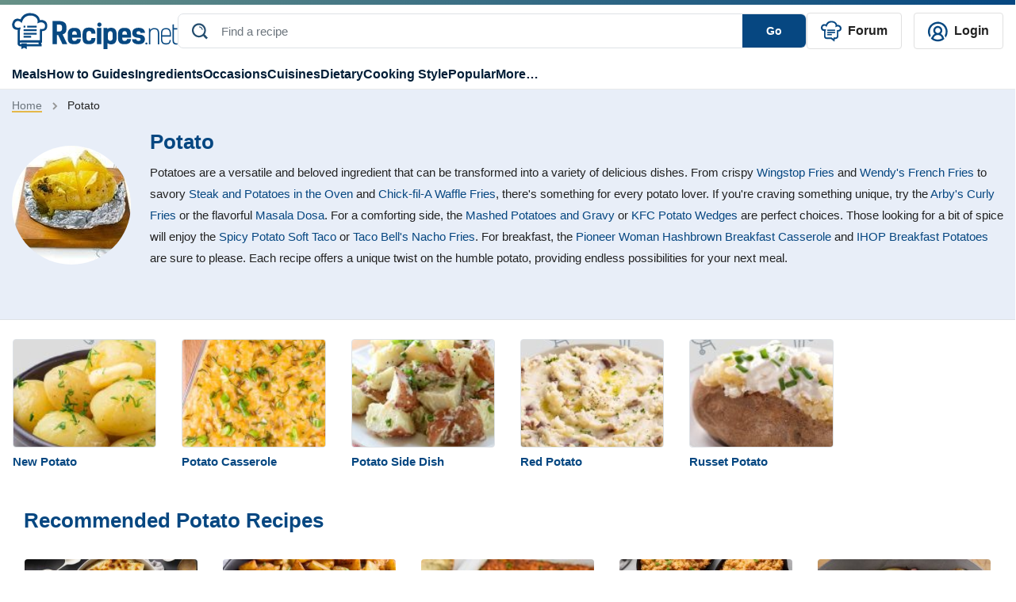

--- FILE ---
content_type: text/html; charset=UTF-8
request_url: https://recipes.net/potato-recipes/
body_size: 59522
content:

<!doctype html>
<html class="no-js" lang="en">
<head>
  <meta charset="utf-8">
  <meta http-equiv="x-ua-compatible" content="ie=edge">
  <meta name="viewport" content="width=device-width, initial-scale=1, maximum-scale=1">
  <style>
    @font-face {font-family: Roboto;src: url(https://fonts.gstatic.com/s/roboto/v30/KFOlCnqEu92Fr1MmEU9fBBc4AMP6lQ.woff2);font-display:fallback;}
    .ep-autosuggest{width:350px!important;max-height:400px;overflow-y:scroll}.text-underline-warning{border-bottom:2px solid #e4b84a}.line-1{display:-webkit-box;-webkit-line-clamp:1;-webkit-box-orient:vertical;overflow:hidden}#preview-carousel{display:none}#preview-carousel.slick-initialized{display:block}#preview-carousel .slick-arrow{border:1px dotted #333}#preview-carousel-next,#preview-carousel-prev{align-items:center;display:flex;height:100%;position:absolute;top:0}#preview-carousel-prev{left:0}#preview-carousel-next{right:0}#preview-carousel-close{position:absolute;right:1rem;top:.5rem;z-index:1}body.home #cooking-styles .featured-image,body.home #other-categories .featured-image,body.home #soup-recipes .featured-image{border-top:1px solid #ccc;border-right:1px solid #ccc;border-left:1px solid #ccc;border-bottom:4px solid #064781!important;padding-top:100px;position:relative}body.home #cooking-styles .featured-image img,body.home #other-categories .featured-image img,body.home #soup-recipes .featured-image img{height:100%;left:0;object-fit:cover;object-position:center;position:absolute;top:0;width:100%;z-index:2}.article-card[data-ratio=media-16-9]::before,.recipe-card[data-ratio=media-16-9]::before{content:'';display:block;margin-bottom:.5rem;padding-top:56.25%}.article-card[data-ratio=media-4-3]::before,.recipe-card[data-ratio=media-4-3]::before{content:'';display:block;margin-bottom:.5rem;padding-top:75%}.mr-2{margin-right:.5rem!important}.ml-2{margin-left:.5rem!important}.ml-4{margin-left:1.5rem!important}.py-4{padding-top:1.5rem!important}.text-underline-warning{border-bottom:2px solid #e4b84a}.ep-autosuggest-container{position:relative}.ep-autosuggest-container .ep-autosuggest{background:#fff;border:1px solid #ccc;-webkit-box-shadow:0 2px 4px rgba(0,0,0,.2);box-shadow:0 2px 4px rgba(0,0,0,.2);display:none;position:absolute;width:100%;z-index:200}.ep-autosuggest-container .ep-autosuggest>ul{list-style:none;margin:0!important}.ep-autosuggest-container .ep-autosuggest>ul>li{font-family:sans-serif}.ep-autosuggest-container .ep-autosuggest>ul>li>a.autosuggest-link{color:#000;cursor:pointer;display:block;padding:2px 10px}.ep-autosuggest-container .ep-autosuggest>ul>li>a.autosuggest-link:active,.ep-autosuggest-container .ep-autosuggest>ul>li>a.autosuggest-link:hover{background-color:#eee;text-decoration:none}.ep-autosuggest-container .selected{background-color:#eee;text-decoration:none}.single #Random-Facts .recipe-task-random-fact ul,.single #store-freeze .recipe-task-store-freeze ul:first-child{padding-left:0;list-style-type:none}.article-con .article-main .text-con ol,.single #Trust,.single section.recipe-task-default-box{font-size:18px}.single .sticky-share{float:left;margin-right:30px}.single .content{display:inline-block;width:100%;}.recipe-task-extra::before,.single #reheat .recipe-task-reheat ol>li::before{width:30px;height:30px;background-color:#e0be52;color:#fff;display:inline-block;line-height:30px;font-weight:700;text-align:center}.single #Random-Facts{background:#f2faff;margin:20px 0;border-bottom: 5px solid #0e477c;border-right: 5px solid #0e477c;}.single #Random-Facts h2{font-style:italic;color:#0e477c}.single #Random-Facts .random-facts-icon,.single #cost-effective .cost-effective-icon{float:left;margin-right:20px}.single #Random-Facts ul li:first-child{margin-top:0}.single #Random-Facts .random-facts-icon:before{content:"";background:url(/wp-content/themes/recipes.net/assets/images/random-fact-01.svg);height:34px;width:38px;display:inline-block;margin-right:5px;top:3px;position:relative}.single #Trust{border:2px solid #c2ebff;padding:0 40px 40px;margin-top:50px;line-height:2;margin-bottom:30px;border-top:8px solid #c2ebff}.single #Trust:before{content:'';background:url(/wp-content/themes/recipes.net/assets/images/trust-01.svg) center no-repeat #fff;height:44px;width:100px!important;display:flex;align-items:center;font-size:28px;position:relative;top:-20px;padding-bottom:0;margin:0 auto}.single #Trust h2{color:#0e477c;text-align:center}.single #cost-effective{background:#f7fdfb;padding:20px 20px 20px 100px;margin:20px 0;border-bottom:5px solid #5dcfb5;border-right:5px solid #5dcfb5}.single #cost-effective h2:before{content:'';background:url(/wp-content/themes/recipes.net/assets/images/economical-01.svg) no-repeat;height:46px;width:50px;display:inline-block;margin-right:5px;margin-left:-60px;position:absolute}.recipe-task-disp .recipe-task-group .recipe-task-row img{border-radius:50%;height:128px!important;border:4px solid #e0be52;margin-right:10px}.single{counter-reset:dish-counter}.recipe-task-extra{position:relative;margin-bottom:10px}.recipe-task-extra img{display:block;width:8rem;height:auto}.recipe-task-extra::before{counter-increment:dish-counter;content:" " counter(dish-counter) " ";border-radius:50%;margin-right:10px;position:absolute;left:100px;top:7px}.single #side-dishes .recipe-task-side-dishes{border-top:5px solid #fdf4e5;padding-top:20px}.single #alternative-dish .alternative-icon,.single #healthy .healthy-icon,.single #presentation .presentation-icon,.single #reheat .reheat-icon,.single #save-time .save-time-icon,.single #side-dishes .side-dishes-icon,.single #store-freeze .store-freeze-icon,.single #substitute-ingredients .substitute-icon,.single #techniques .techniques-icon,.single #tools .tools-icon{float:left;margin-right:10px}.single #side-dishes{padding:20px 20px 20px 0}.single #alternative-dish h2,.single #healthy h2,.single #ingredients-exp h2,.single #presentation h2,.single #reader-review h2,.single #reheat h2,.single #side-dishes h2,.single #store-freeze h2,.single #substitute-ingredients h2,.single #techniques h2,.single #tools h2{display:flex}.single #side-dishes h2:before{content:'';background:url(/wp-content/themes/recipes.net/assets/images/enhance-01.svg) no-repeat;height:50px;width:50px;margin-right:15px}.single #side-dishes .recipe-task-col span.recipes-task-ref-class{text-decoration:underline;text-decoration-color:#e5b74a}.single #recipe-thoughts{border:1px solid #c2ebff;padding:30px 40px}.single #alternative-dish h2,.single #healthy h2,.single #ingredients-exp h2,.single #presentation h2,.single #recipe-thoughts h2,.single #reheat h2,.single #store-freeze h2,.single #substitute-ingredients h2,.single #tools h2{color:#0e477c}.single #store-freeze{margin-top:30px}.single #alternative-dish h2:before,.single #healthy h2:before,.single #ingredients-exp h2:before,.single #presentation h2:before,.single #reader-review h2:before,.single #reheat h2:before,.single #store-freeze h2:before,.single #substitute-ingredients h2:before,.single #tools h2:before{content:'';background:url(/wp-content/themes/recipes.net/assets/images/sub-title-icon.svg) no-repeat;height:43px;width:50px;min-width:50px;margin-right:15px}.single #ingredients-exp .recipe-task-disp.recipe-task-ingredients-intro{padding-bottom:20px}.single #reheat .recipe-task-reheat ol{list-style-type:none;counter-reset:list-counter;padding-left:0}.single #reheat .recipe-task-reheat ol>li{counter-increment:list-counter;margin-bottom:15px;position:relative}.single #reheat .recipe-task-reheat ol>li::before{content:counter(list-counter);border-radius:50%;margin-right:10px;float:left}.single #reheat .recipe-task-reheat ol>li p{display:inline-block;width:calc(100% - 40px)}.single #save-time,.single #technique-tip{background:#fff7e4;padding:20px 20px 20px 100px;margin:20px 0}.single #save-time h2:before,.single #technique-tip h2:before{content:'';background:url(/wp-content/themes/recipes.net/assets/images/tips-01.svg) no-repeat;height:48px;width:50px;margin-right:5px;margin-left:-60px;position:absolute}.single #save-time h2,.single #technique-tip h2,.single #techniques h2{color:#c58547}.single #techniques{background:#fffbf2;padding:20px 20px 20px 100px;margin:20px 0}.single #techniques h2:before{content:'';background:url(/wp-content/themes/recipes.net/assets/images/tips2-01.svg) no-repeat;height:48px;width:50px;margin-right:5px;margin-left:-60px;position:absolute}.single #techniques li::marker{color:#e8b947;font-size:1.4rem}.single #alternative-dish .recipe-task-alternative-dish li,.single #substitute-ingredients .recipe-task-substitute-ingredients li,.single #techniques li{margin-top:0;margin-bottom:0}.right-about-content,.single #alternative-dish .recipe-task-alternative-dish ul,.single #substitute-ingredients .recipe-task-substitute-ingredients ul{padding-left:50px}.single #alternative-dish .recipe-task-alternative-dish li::marker,.single #substitute-ingredients .recipe-task-substitute-ingredients li::marker{color:#0e477c;font-size:1.4rem}.single #substitute-ingredients p.substitute{color:#0e477c;font-weight:700}.single section.recipe-task-bg-box{font-size:16px}#suggested-appetizer h2,#suggested-dessert h2,#suggested-main h2,.single section.recipe-task-bg-box h2,.single section.recipe-task-default-box h2{font-size:24px}.recipe-nb+.recipe-nb{margin-top:20px;padding-top:20px;border-top:1px solid #ccc}.single #Random-Facts{padding:20px 20px 20px 100px;position:relative}.single #Random-Facts h2:before,.single #reader-review #stars:before{content:"";background:url(/wp-content/themes/recipes.net/assets/images/random-fact-01.svg) left top no-repeat;height:60px;width:50px;margin-left:-60px;position:absolute}.single .recipe-task-disp li::first-letter,.single .recipe-task-disp p::first-letter{text-transform:capitalize}.recipe-task-save-time{padding:10px 0!important}.recipe-task-cost-effective,.recipe-task-thoughts{padding:0!important}.recipe-task-techniques ul{padding-left:10px}.single .recipe-task-reader-review{border:1px solid #fff;padding:30px 40px;border-bottom:5px solid #fff}.page-template-page-feedback-template form.wpcf7-form p,.single #Introduction,.single #short-paragraph{margin-bottom:20px}.single #reader-review h2{color:#0e477c;padding-top:30px;display:none}.single #reader-review .stars{padding-left:60px;padding-top:20px}.single #reader-review .stars img{height:24px!important;width:24px!important}.single #reader-review blockquote{font-size:18px;line-height:1.4;position:relative;margin:0}.single #reader-review .reader{padding-left:60px;color:#0e477c;font-weight:700}.single #reader-review blockquote p{padding:20px 60px;font-style:italic}.single #reader-review blockquote:before{content:'‘‘';letter-spacing: -0.1em;left:0;top:-2rem;font-family:serif;font-size:6rem!important;color:#d9d8d4!important}.single #reader-review blockquote:after{content:'’’';letter-spacing: -0.1em;right:-0.2em;bottom:-1rem;font-family:serif;font-size:6rem!important;color:#d9d8d4!important}.single #reader-review blockquote:before,blockquote:after{position:absolute;color:#f1efe6;font-size:8rem;width:4rem;height:4rem}.single .container .post-metadata{position:absolute}.btn-warning{background-color:#074985;border-color:#074985}.btn-warning svg{fill:#ffffff;margin-left:10px}.ratings-container{justify-content:right;top:0;z-index:999;margin-bottom:40px!important;padding-top:10px}.ratings-container button svg,.single #feedback-form .feedback-container,.sticky-sidebar-about button,.sticky-sidebar-about ul.sidebar-list li.hidden{display:none}.ratings-container.scrolled-down{position:sticky;align-items: center !important;justify-content:center;top:calc(100vh - 135px)}.ratings-container.scrolled-down button svg{display:block}@keyframes jump{0%,100%{transform:translateY(0)}20%{transform:translateY(-5px)}}.jump{animation:.6s linear infinite alternate jump}.sticky-sidebar-about{position:-webkit-sticky;position:sticky;top:20px;background:#f4f8fb;padding:15px}.sticky-sidebar-about ul{list-style-type:none;padding-left:20px}.sticky-sidebar-about ul li{padding:5px 0}.sticky-sidebar-about ul li a{color:#222}.sticky-sidebar-about ul li a.active{font-weight:700;color:#064781;margin-left:-10px}.sticky-about-container{padding:15px 0}.sticky-sidebar-about ul li a.active:before{content:"";display:inline-block;width:0;height:0;border-top:5px solid transparent;border-bottom:5px solid transparent;border-left:5px solid #e3b74c;margin-right:5px}@media (max-width:767px){.page .container-team,.recipe-task-disp .recipe-task-group .recipe-task-row{display:block!important}.page-id-1618 article img{width:100%;object-fit:cover}.single .content{width:100%}.single section.recipe-task-default-box h2{font-size:26px}.single #Random-Facts,.single #cost-effective,.single #save-time,.single #technique-tip,.single #techniques{padding:20px 20px 20px 60px}.single .recipe-task-reader-review{padding:30px 10px}.single #reader-review blockquote p{font-size:16px; padding: 20px 40px}.single #reader-review .reader,.single #reader-review .stars{padding-left: 40px}.single .container .post-metadata{margin-bottom:0!important}.single #Random-Facts h2:before{margin-left:-50px}.recipe-task-disp .recipe-task-group .recipe-task-row img{width:128px!important;margin:0 auto;height:128px!important}.recipe-task-extra::before{left:210px!important;top:7px!important}.single #alternative-dish h2:before,.single #healthy h2:before,.single #presentation h2:before,.single #store-freeze h2:before,.single #substitute-ingredients h2:before,.single #tools h2:before{width:89px;margin-right:0;padding-right:20px}.single #side-dishes h2:before{width:164px}.single #reheat h2:before{margin-right:0}.sticky-sidebar-about button.show-less:after,.sticky-sidebar-about button.view-all:after{content:'';position:absolute;width:10px;height:10px;border-left:2px solid #064781;border-top:2px solid #064781}.right-about-content{padding-left:15px}.sticky-about-container{padding:15px}.sticky-sidebar-about button{display:block;border:none;background:0 0;font-weight:700;padding-left:25px;padding-bottom:20px}.sticky-sidebar-about button.view-all:after{bottom:26px;left:97px;transform:translate(-50%,-50%) rotate(225deg)}.sticky-sidebar-about button.show-less:after{bottom:21px;left:118px;transform:translate(-50%,-50%) rotate(45deg)}.sticky-sidebar-about{padding:0}.sticky-sidebar-about p{padding-left:25px;padding-top:15px;margin:0}.sticky-sidebar-about ul{border-bottom:1px solid #e9eaec;padding:0 25px 15px}}.single .feedback-icon{cursor:pointer}.single #feedback-form{background-color:#f7f7f7;margin-bottom: 20px;font-family:"Droid Sans",sans-serif;padding:15px 20px 10px;display:flex;justify-content:space-between;width:100%}.single #feedback-form h3{color:#6c757d;margin-right:20px;top:-5px;position:relative;font-size:16px;font-weight:400}.single #feedback-form .left>.icon-container,.single #feedback-form h3,.single #feedback-form>div{display:inline-block}.single #feedback-form span.feedback-icon{padding-left:24px}.single #feedback-form span.feedback-icon.positive{background-image:url(/wp-content/themes/recipes.net/assets/svg/yes-icon-01.svg);width:18px;height:18px;display:inline-block;margin-right:40px;background-repeat:no-repeat}.single #feedback-form span.feedback-icon.negative>span,.single #feedback-form span.feedback-icon.positive>span{position:relative;top:-5px}.single #feedback-form span.feedback-icon.negative{background-image:url(/wp-content/themes/recipes.net/assets/svg/no-icon-01.svg);width:18px;height:18px;display:inline-block;background-repeat:no-repeat}.single #feedback-form span.feedback-flag{background-image:url(/wp-content/themes/recipes.net/assets/svg/report-flag-01.svg);width:20px;height:21px;display:inline-block;cursor:pointer;background-repeat:no-repeat}.single #feedback-form>div{position:relative;top:5px}.single #feedback-form .left{width:97%}.single #feedback-form span.feedback-message{font-weight:700;color:#6c757d;position:relative;top:-5px;font-size:16px}.single #feedback-form span.feedback-icon.message{background-image:url(/wp-content/themes/recipes.net/assets/svg/thanks-icon-01.svg);width:22px;height:23px;display:inline-block}.single #feedback-form .right{display:flex;justify-content:flex-end}.single #feedback-form .right span.close{display:none;position:relative;cursor:pointer}.single #feedback-form .right span.close:after{display:inline-block;content:"\00d7"}.page-template-page-feedback-template .default-page p{line-height:30px}.page-template-page-feedback-template form.wpcf7-form{margin-top:20px;border:1px solid #eee;padding:40px}.page-template-page-feedback-template form.wpcf7-form label{font-weight:700;color:#000}.page-template-page-feedback-template form.wpcf7-form label span.asteris{color:red}.page-template-page-feedback-template form.wpcf7-form label input{background-color:#eff3f6;border:none;padding:10px 20px;color:#a3a7aa}.page-template-page-feedback-template form.wpcf7-form span.privacy{font-size:12px}.page-template-page-feedback-template form.wpcf7-form #input-submit{background:#00235d;color:#fff;border:none;padding:10px 0;cursor:pointer}.page-template-page-feedback-template form.wpcf7-form #input-cancel{background:0 0;border:1px solid #00235d;color:#00235d;padding:10px 0;cursor:pointer}.page-template-page-feedback-template form.wpcf7-form .btn-submit{width:407px;display:flex}.page-template-page-feedback-template form.wpcf7-form .btn-submit .left{width:50%;margin-right:5px}.page-template-page-feedback-template form.wpcf7-form .btn-submit .right{width:50%;margin-left:5px}.page-template-page-feedback-template form.wpcf7-form .btn-submit input{width:100%;text-align:center}@media only screen and (max-width:768px){.page-template-page-feedback-template form.wpcf7-form .btn-submit,.page-template-page-feedback-template form.wpcf7-form label input{width:100%}.page-template-page-feedback-template form.wpcf7-form ul li{line-height:20px}.page-template-page-feedback-template form.wpcf7-form{padding:20px}.page-template-page-feedback-template form.wpcf7-form p{margin-bottom:20px;line-height:20px}}.recipe-forum {font-style: italic}.topics ul{flex-wrap: wrap}
  </style>
 <style>
    #site-footer .social-icons{padding-left:0!important}#site-footer .social-text{font-size:1.125em}#site-footer .copy-right,#site-footer nav a{font-size:.875em}#site-footer .left-footer-container{width:50%}#site-footer nav li{width:calc(50% - 20px);margin:0 10px 10px 0!important;box-sizing:border-box}#site-footer nav li.bold{font-weight:700}#site-footer .social-icons a.youtube:before{width:24px;height:18px;background-image:url(/wp-content/themes/recipes.net/assets/svg/youtube-01.svg);content:'';display:block;position:relative;bottom:0;padding:0 5px;background-size:cover;float:left;margin-right:5px;top:2px;margin-left:5px}#site-footer .social-icons a.facebook:before,#site-footer .social-icons a.instagram:before,#site-footer .social-icons a.pinterest:before,#site-footer .social-icons a.twitter:before{width:24px;height:24px;content:'';display:block;position:relative;bottom:0;padding:0 5px;background-size:cover;float:left;margin-right:5px}#site-footer .social-icons a.pinterest:before{background-image:url(/wp-content/themes/recipes.net/assets/svg/pin-01.svg);margin-left:5px}#site-footer .social-icons a.instagram:before{background-image:url(/wp-content/themes/recipes.net/assets/svg/ig-01.svg);margin-left:5px}#site-footer .social-icons a.twitter:before{background-image:url(/wp-content/themes/recipes.net/assets/svg/x-01.svg)}#site-footer .social-icons a.facebook:before{background-image:url(/wp-content/themes/recipes.net/assets/svg/fb-01.svg);margin-left:5px}@media (max-width:768px){#site-footer #footer-sitemap,#site-footer .social-icons{display:block!important}#site-footer nav li{border-right:none!important;padding:0}#site-footer .left-footer-container{width:100%}#menu-footer-menu,#menu-new-footer-menu{justify-content:normal!important}#menu-new-footer-menu{margin-bottom:20px!important;margin-top:20px}#site-footer nav a{font-size:1em}#site-footer .social-text{font-size:1.35em}#site-footer .left-footer-container a.d-flex{margin-bottom:0!important}#site-footer .copy-right{display:block!important;font-size:1em}#site-footer .left-footer-container img{width:180px}}
     
  </style>
  <style>
    .review-rating,.review-tags{margin-bottom:5px}.single .user-profile{display:flex;align-items:center}.single .user-profile img{border-radius:50%}.single .user-profile .name{color:#064781;font-weight:700;margin-left:15px;text-transform:capitalize}.single #feedback_form .tag{border:1px solid #ccc;padding:2px 10px;border-radius:20px;display:inline-block;margin-bottom:10px;margin-right:10px;cursor:pointer;color:#064781}.single #feedback_form .tag.active,.single #feedback_form .tag:hover{background-color:#064781;color:#fff}.single #feedback_form .tag_cloud_container{margin-top:20px;border-top:1px solid #ccc;padding-top:20px;margin-bottom:20px}.single #feedback_form textarea{border-color:#ccc;min-width:100%;min-height:100px;padding:20px;color:#757575}.file-input,.file-input-container .custom-file-button.attachment .gray,.file-input-container .custom-file-button.attachment .label,.file-input-container .custom-file-button.attachment svg{display:none}.custom-file-button,.single #feedback_form .file-input-container .file-input-text{display:inline-block}.custom-file-button{padding:20px 80px;color:#000;cursor:pointer;border-radius:5px;border:2px dashed #064781;text-align:center}#totalratingCount,.file-input-container{margin-top:20px}.file-input-container .custom-file-button.attachment{padding:0;top:-20px;position:relative}.thumbnail-container{position:relative}.remove-icon{position:absolute;top:5px;right:5px;width:22px;height:25px;background-image:url('/wp-content/themes/recipes.net/assets/svg/delete-icon-01.svg');background-size:cover;cursor:pointer;background-color:#343a40;z-index:100;display:none}.custom-file-button .gray{color:#ccc}.single #feedback_form .file-input-container .file-input-text ul li{margin:0 0 0 20px}.single #feedback_form .file-input-container .file-input-text ul li::marker{color:#064781}.single #feedback_form #feedbackButton{border:none;background-color:#064781;color:#fff;border-radius:5px;padding:5px 100px;text-transform:capitalize;margin-right:10px}.single #feedback_form #cancelButton{border:none;background-color:#f3f3f3;color:#222;border-radius:5px;padding:5px 100px;text-transform:capitalize}.single #feedback_form .star-rating__text{margin-left:20px}.review-list .review-item .review-image img{width:100%}.single .feedback-container{width: calc(100% - 66px);}@media only screen and (max-width:768px){.single .feedback-container{width:90%}.star-rating{width:7rem}.radio-label:before{font-size:20px}}@media only screen and (max-width:941px){.single #feedback_form #feedbackButton{margin-bottom:20px}.single #feedback_form .file-input-container .file-input-text ul{padding-left:0}}#ratingCount,.review-list{margin-top:10px}.progress{width:50%;margin-left:10px;height:10px!important;background-color:#f3f3f3!important;margin-right:10px;display:inline-grid!important;border-radius:inherit!important;}.review-list .review-intro{white-space:nowrap;position:relative;display:flex;align-items:center;font-size: 20px;}.review-list #sort-select{float:inline-end;position: relative; z-index: 1;}.review-list .review-intro::after{content:"";display:block;width:100%;border-top:2px solid #e7bf6c;margin-top:10px;margin-left:10px}.review-list .review-item .review-image{width:200px;display:inline-grid;margin-right:20px}.review-list .review-info .review-content{display:inline-block;width:calc(100% - 320px - 35px);vertical-align:top}.review-author,.review-date{display:inline;color:#adadad}.review-tags .tag_cloud{margin-right:10px;float:left}.review-tags .tag_cloud:last-child{float:none}.review-tags .tag_cloud:before{width:20px;height:20px;background-image:url(/wp-content/themes/recipes.net/assets/svg/check-symbol-circle.svg);content:'';display:block;position:relative;bottom:0;padding:0 5px;background-size:cover;float:left;margin-right:5px}.review-author{color:#064781;font-weight:700;text-transform:capitalize;border-right:1px solid #adadad;padding-right:12px}.review-date{padding-left:12px;}.review-item{border-bottom:1px solid #adadad;padding-bottom:20px;padding-top:10px}.review-item:last-child{border-bottom:none}.review-rating{color:gold}.review-rating .star-icon:not(:last-child){margin-right:5px}#feedback_form button.load-more-btn{background:0 0;border:2px solid #064781;border-radius:5px;padding:5px 25px;color:#064781;font-weight:700}
  </style>
  <style>
    .review-item{position:relative}.edit-review-button{position:absolute;bottom:20px;right:0;background:0 0;border:none;color:#222;text-decoration:none}.edit-review-button::after{content:'';position:absolute;left:5%;bottom:4px;width:90%;border-bottom:2px solid #e7bf6c;text-align:center}
  </style>
        <style>
    .star-rating {
      display: inline-flex;
      flex-direction: row-reverse;
      justify-content: flex-end;
      border-right: 0.0625rem solid rgba(0,0,0,.15);
      width: 11rem;
    }
    .radio-input {
      position: fixed;
      opacity: 0;
      pointer-events: none;
    }

    .radio-label {
      cursor: pointer;
      font-size: 0;
      color: rgba(0,0,0,0.2);
      transition: color 0.1s ease-in-out;
    }

    .radio-label:before {
      content: "★";
      display: inline-block;
      font-size: 32px;
    }
        
    .radio-input:checked ~ .radio-label {
      color: #ffc700;
      color: gold;
    }

    .radio-label:hover,
    .radio-label:hover ~ .radio-label {
      color: goldenrod;
    }

    .radio-input:checked + .radio-label:hover,
    .radio-input:checked + .radio-label:hover ~ .radio-label,
    .radio-input:checked ~ .radio-label:hover,
    .radio-input:checked ~ .radio-label:hover ~ .radio-label,
    .radio-label:hover ~ .radio-input:checked ~ .radio-label {
      color: darkgoldenrod;
    }
</style>
  <style>
    #feedback_form .feedback-container .review-item .review-image{width:200px;display:inline-grid;margin-right:20px}#feedback_form .feedback-container .review-item .review-image img{width:100%}#feedback_form .feedback-container .review-item .review-info .review-content{display:inline-block;width:calc(100% - 320px - 35px);vertical-align:top}.review-item{position:relative}.edit-review-button{position:absolute;bottom:20px;right:0;background:0 0;border:none;color:#222;text-decoration:none}.edit-review-button::after{content:'';position:absolute;left:5%;bottom:4px;width:75%;border-bottom:2px solid #e7bf6c;text-align:center;margin-left: 26px;}.edit-review-button:before{width:20px;height:20px;background-image:url(/wp-content/themes/recipes.net/assets/svg/edit-icon-01.svg);content:'';display:block;position:relative;bottom:0;padding:0 5px;background-size:cover;float:left;margin-right:5px;top:2px;margin-left:5px}
  </style>
    <style>
    body.single .featured-image>img{z-index:0}.text-warning-topic{color:#222}.single .topic ul li{border:1px solid #dee2e6;border-radius:20px!important}.single .topic ul li a{background-color:transparent}.single .topic ul li a:hover{background-color:#064781;color:#fff!important;border-radius:20px!important}.share-floating{top:100px!important;position:sticky!important;height:308px;margin-left:-65px;width:1px!important;margin-right:65px!important;display:none!important}.share-floating.absolute{position:absolute}.jpibfi_container p,.ratings-container.scrolled-down .right-div-pinterest-button{display:none}.article-content{width:calc(100% - 1px)}@media (min-width:1420px){.share-floating{display:block!important;width:10px;margin-right:70px}.share-floating .sticky-share{position:relative}.share-floating .sticky-share .social-media{position:absolute;top:0}}@media (max-width:768px){.single .author-section .flex-row{flex-direction:column!important}.single .author-section .flex-row small{margin-left:0!important}}.single .container .ratings-container.scrolled-down{position:sticky;justify-content:center;top:calc(100vh - 135px);z-index:100}
    </style>
    <style>
	.single .feedback-container #totalCount{
		color: #064781;
		font-size: 20px;
		font-weight: bold;
		font-family: Roboto, Helvetica, Arial, sans-serif;
	}	
	.single .feedback-container .feedback-inner-container{
		margin-top: 15px;
	}
	.single section#feedback_form{
	border: 1px solid #D1DCE7;
    padding: 25px;
	}
	.single .topic ul li a.badge{border-radius: 20px;}
    .review-item svg{filter:brightness(0) saturate(100%) invert(75%) sepia(46%) saturate(537%) hue-rotate(358deg) brightness(105%) contrast(101%)}
    #ratingCount svg{filter:brightness(0) saturate(100%) invert(75%) sepia(46%) saturate(537%) hue-rotate(358deg) brightness(105%) contrast(101%);margin-left:8px;width:20px;height:20px}
    .review-list #sort-select{border:none}
    .review-list #sort-select{-webkit-appearance:none;-moz-appearance:none;appearance:none;padding-right:20px;background-image:url('data:image/svg+xml;utf8,<svg xmlns="http://www.w3.org/2000/svg" width="18" height="18" viewBox="0 0 16 16"><path fill="darkblue" d="M4.22 5.83l3.785 3.71 3.787-3.71c.218-.213.574-.213.793 0 .22.213.22.558 0 .771l-4.15 4.065c-.218.213-.573.213-.791 0l-4.15-4.065c-.218-.213-.218-.558 0-.77.218-.214.574-.214.792 0z"/></svg>');background-repeat:no-repeat;background-position:right center}
    #sort-select::-ms-expand{display:none}
	@media (max-width:768px){
		.single section#feedback_form{padding: 25px 0px;}
		.single #feedback_form .tag_cloud_container span{margin-bottom: 10px;display: flex;}
		.single #feedback_form textarea{padding: 0px 20px;}
		.custom-file-button{width: 100%;padding: 10px 80px;}
		.custom-file-button svg{width: 26px;height: 22px;}
		.custom-file-button .label{font-weight: bold;}
		.custom-file-button .gray{position: relative;top: -10px;}
		.single #feedback_form .file-input-container .file-input-text ul{margin-bottom:0px;}
		.single #feedback_form #cancelButton, .single #feedback_form #feedbackButton{width:100%;}
		#totalratingCount{font-weight:bold;}
		#feedback_form .feedback-container .review-item .review-info .review-content{width: calc(100% - 225px);}
		.radio-label:before{font-size: 23px;}
		.star-rating{width: 8rem;}
		.review-item{padding-bottom: 50px;}
		.review-list .review-item{padding-bottom: 20px;}
		.edit-review-button{left: 0;width: fit-content;padding-left: 0px;}
		.edit-review-button:before{margin-left:0px;}
        .review-tags .tag_cloud{display: flex;align-items: center;}
		.review-tags .tag_cloud:before{width:22px; height:22px;}
		.review-tags{display: flex;flex-wrap: wrap;}
		.review-image + .review-content {width: calc(100% - 225px)!important;}
		#feedback_form .feedback-container .review-item .review-info .review-content{width:100%;}
	}
	
</style>
	<style>  a[ data-wpil-keyword-link="linked"] {
	color: #343a40!important;
	border-bottom: 3px solid #e4b84a;
	font-weight: 700!important;
 }</style>
<style>
.gallery-template-default  .horizontal-list {display: flex;flex-direction: row;justify-content: center; gap: 10px; }
.gallery-template-default .content{width:100%}
.gallery-template-default .post-metadata .mr-auto span{margin-right:10px}
.gallery-template-default .post-metadata .mr-auto small em{font-style:normal}
.gallery-template-default .social-container {justify-content: right; top: 0px;padding-top: 10px;width: calc(100% - 80px);}
.gallery-template-default .social-container .social-media{display: flex;align-items: center;}
.gallery-template-default .social-container .social-media >div{margin-right: 20px;}
.gallery-template-default .collection-intro{font-size: 18px;line-height:30px}
.gallery-template-default .collection-details{margin-top:40px}
.gallery-template-default .details-num{background-color:#e5b64c;float:left;color:#fff;text-align:center;border-radius:4px;padding:0 15.4px}
.gallery-template-default .details-num-count{font-size:24px;line-height:1.54}
.gallery-template-default .details-num-total{font-size:14px;margin-top:-10px}
.gallery-template-default .details-title{font-size:28px;color:#155288;font-weight:700;display:flex;margin-left:75px;align-items:center;min-height:52px}
.gallery-template-default .details-title h2{font-size:28px;margin:0}
.gallery-template-default .details-image{margin-top:20px}
.gallery-template-default .details-image img{width:100%}
.gallery-template-default .details-snippet{padding-top:12px;font-size:18px;color:#222222;line-height:30px}
.gallery-template-default .details-link{background-color:#064781;width:fit-content;border-radius:6px;padding:10px 16px 10px 16px;margin-top:10px}
.gallery-template-default .details-link a{color:#fff;font-size:16px;font-weight:700}
@media (max-width: 1190px){
.gallery-template-default .container .post-metadata{position:relative;margin-bottom: 0px !important;}
.gallery-template-default .social-container{justify-content: flex-start;}
}
@media (max-width:768px){
.gallery-template-default .details-link{text-align:center;width:100%}
}
@media (max-width:991px){
.gallery-template-default .details-title{font-size:19px}
.gallery-template-default .details-num{margin-bottom:20px}
.gallery-template-default .details-title{line-height:1.2}
}		
</style>
<style>
.rating-review{margin-bottom:10px}
.rating-review svg{filter:brightness(0) saturate(100%) invert(75%) sepia(46%) saturate(537%) hue-rotate(358deg) brightness(105%) contrast(101%)}
.btn-warning{background-color:#0e477c;border-color:#0e477c}
.rating-review span.underlined-text{position:relative;margin-right:10px;font-weight:600;cursor:pointer;color:#222}
.rating-review span.underlined-text::after{content:"";position:absolute;left:0;bottom:-2px;width:100%;height:2px;background-color:#e4b84a}
@media (max-width:768px){
.single .container .post-metadata{position:relative}
.single .ratings-container{flex-direction:row;justify-content:flex-start;padding-top:0;margin-bottom:0!important}
.single .ratings-container button{margin-right:10px!important; top:-8px!important;}
.single .topic ul button.show-more-btn{font-size:30px;background-color:transparent;border-color:#dee2e6;padding:0 8px}
.single .topic ul button.show-more-btn span.show-more-text{display:none}
.single .topic ul button.show-more-btn span.rounded-circle{display:inline-block!important;width:5px;height:5px;border-radius:50%;background-color:#064781;vertical-align:middle;position:relative;top:-1px}
}
</style>
<style>
.single h1{font-size:36px}
.single .container .post-metadata .font-weight-bold{font-size:16px}
.single .container .post-metadata small em{white-space:nowrap;font-style:normal;font-size:14px}
.single .topic ul li a{font-weight:400}
.average-count-star>svg:last-child{margin-right:8px}
.single .topic ul li{margin-bottom:10px!important}
#breadcrumb-navigation li a{display:inline-block;position:relative}
#breadcrumb-navigation li a::after{content:"";position:absolute;left:0;bottom:4px;width:100%;height:2px;background-color:#e4b84a}
.single .container .post-metadata{position:absolute}
.ratings-container{justify-content:right;top:0;z-index:999;margin-bottom:40px!important;padding-top:10px}
#breadcrumbs ul li a{border-bottom: 2px solid #e4b84a!important;}
@media (max-width:991px){
.single .container .post-metadata{position:relative}
}
@media (max-width:768px){
.single .ratings-container{flex-direction:row;justify-content:flex-start;padding-top:0;margin-bottom:0!important}
}
body.single article .featured-image{border-image:linear-gradient(90deg,#064781 110px,#E5B64C 0,#E5B64C) 5!important;}	
</style>
 
        <script>(function(w,d,s,l,i){w[l]=w[l]||[];w[l].push({'gtm.start': new Date().getTime(),event:'gtm.js'});var f=d.getElementsByTagName(s)[0], j=d.createElement(s),dl=l!='dataLayer'?'&l='+l:'';j.async=true;j.src= 'https://www.googletagmanager.com/gtm.js?id='+i+dl;f.parentNode.insertBefore(j,f); })(window,document,'script','dataLayer','GTM-MV98CD4');</script>
    <meta name='robots' content='index, follow, max-image-preview:large, max-snippet:-1, max-video-preview:-1' />
<meta property="og:title" content="Recipes.net"/>
<meta property="og:description" content="Collection of healthy and good recipes"/>
<meta property="og:image:alt" content="Easy Sour Cream Scalloped Potatoes Recipe"/>
<meta property="og:image" content="https://recipes.net/wp-content/uploads/2023/07/easy-sour-cream-scalloped-potatoes-recipe_fe38c7606f5b06d29b1b2f60fd8eb0ad.jpeg"/>
<meta property="og:image:width" content="1024"/>
<meta property="og:image:height" content="1024"/>
<meta property="og:type" content="article"/>
<meta property="og:article:published_time" content="2023-08-12 16:01:10"/>
<meta property="og:article:modified_time" content="2024-07-19 03:28:52"/>
<meta name="twitter:card" content="summary">
<meta name="twitter:title" content="Recipes.net"/>
<meta name="twitter:description" content="Collection of healthy and good recipes"/>
<meta name="twitter:image" content="https://recipes.net/wp-content/uploads/2023/07/easy-sour-cream-scalloped-potatoes-recipe_fe38c7606f5b06d29b1b2f60fd8eb0ad.jpeg"/>
<meta name="twitter:image:alt" content="Easy Sour Cream Scalloped Potatoes Recipe"/>

	<!-- This site is optimized with the Yoast SEO plugin v19.10 - https://yoast.com/wordpress/plugins/seo/ -->
	<title>Best Potato Recipes  - Recipes.net</title>
	<meta name="description" content="Find out the many ways you can cook potatoes with our potato recipes! Whether it’s mashed potato or potato salad, this versatile vegetable is truly filling." />
	<link rel="canonical" href="https://recipes.net/potato-recipes/" />
	<link rel="next" href="https://recipes.net/potato-recipes/page/2/">
	<meta property="og:url" content="https://recipes.net/potato-recipes/" />
	<meta property="og:site_name" content="Recipes.net" />
	<meta property="og:image" content="https://recipes.net/wp-content/uploads/2020/05/recipes-home-og.jpeg" />
	<meta property="og:image:width" content="1024" />
	<meta property="og:image:height" content="436" />
	<meta property="og:image:type" content="image/jpeg" />
	<!-- / Yoast SEO plugin. -->


<link rel='dns-prefetch' href='//s.w.org' />
    <!-- Critical CSS -->
    <style type="text/css">:root{--blue:#064781;--indigo:#6610f2;--purple:#6f42c1;--pink:#f1ae9b;--red:#bf0426;--orange:#f68834;--yellow:#e4b84a;--green:#28a745;--teal:#20c997;--cyan:#679187;--white:#fff;--gray:#6c757d;--gray-dark:#343a40;--moss:#6e958f;--lightblue:#c3eaff;--coolgray:#f4f9fd;--primary:#064781;--secondary:#6c757d;--success:#28a745;--info:#679187;--warning:#e4b84a;--danger:#bf0426;--light:#e9eaeb;--dark:#343a40;--breakpoint-xs:0;--breakpoint-sm:576px;--breakpoint-md:768px;--breakpoint-lg:992px;--breakpoint-xl:1200px;--font-family-sans-serif:-apple-system,BlinkMacSystemFont,"Segoe UI",Roboto,"Helvetica Neue",Arial,"Noto Sans","Liberation Sans",sans-serif,"Apple Color Emoji","Segoe UI Emoji","Segoe UI Symbol","Noto Color Emoji";--font-family-monospace:SFMono-Regular,Menlo,Monaco,Consolas,"Liberation Mono","Courier New",monospace}*,:after,:before{-webkit-box-sizing:border-box;box-sizing:border-box}html{font-family:sans-serif;line-height:1.15;-webkit-text-size-adjust:100%}aside,header,nav{display:block}body{margin:0;font-family:-apple-system,BlinkMacSystemFont,Segoe UI,Roboto,Helvetica Neue,Arial,Noto Sans,Liberation Sans,sans-serif;font-size:.938rem;font-weight:400;line-height:1.8;color:#222;text-align:left;background-color:#fff}h1{margin-top:0;margin-bottom:.5rem}p{margin-top:0;margin-bottom:1rem}ul{margin-bottom:1rem}ul{margin-top:0}ul ul{margin-bottom:0}a{color:#064781;text-decoration:none;background-color:transparent}img{border-style:none}img,svg{vertical-align:middle}svg{overflow:hidden}label{display:inline-block;margin-bottom:.5rem}button{border-radius:0}button,input{margin:0;font-family:inherit;font-size:inherit;line-height:inherit}button,input{overflow:visible}button{text-transform:none}[type=button],[type=submit],button{-webkit-appearance:button}[type=button]::-moz-focus-inner,[type=submit]::-moz-focus-inner,button::-moz-focus-inner{padding:0;border-style:none}input[type=checkbox]{-webkit-box-sizing:border-box;box-sizing:border-box;padding:0}::-webkit-file-upload-button{font:inherit;-webkit-appearance:button}.h3,.h6,h1{margin-bottom:.5rem;font-weight:700;line-height:1.3}h1{font-size:2.1105rem}.h3{font-size:1.6415rem}.h6{font-size:.938rem}.list-unstyled{padding-left:0;list-style:none}.container{width:100%;padding-right:15px;padding-left:15px;margin-right:auto;margin-left:auto}@media (min-width:576px){.container{max-width:540px}}@media (min-width:768px){.container{max-width:720px}}@media (min-width:992px){.container{max-width:960px}}@media (min-width:1200px){.container{max-width:1300px}}.row{display:-webkit-box;display:-ms-flexbox;display:flex;-ms-flex-wrap:wrap;flex-wrap:wrap;margin-right:-15px;margin-left:-15px}.col-12,.col-3,.col-6,.col-lg-2,.col-lg-3,.col-lg-9,.col-md-4,.col-sm-2,.col-sm-auto,.col-xl-2{position:relative;width:100%;padding-right:15px;padding-left:15px}.col-3{-webkit-box-flex:0}.col-3{-ms-flex:0 0 25%;flex:0 0 25%;max-width:25%}.col-6{-ms-flex:0 0 50%;flex:0 0 50%;max-width:50%}.col-6{-webkit-box-flex:0}.col-12{-webkit-box-flex:0;-ms-flex:0 0 100%;flex:0 0 100%;max-width:100%}@media (min-width:576px){.col-sm-auto{-webkit-box-flex:0;-ms-flex:0 0 auto;flex:0 0 auto;width:auto;max-width:100%}.col-sm-2{-webkit-box-flex:0;-ms-flex:0 0 16.66666667%;flex:0 0 16.66666667%;max-width:16.66666667%}}@media (min-width:768px){.col-md-4{-webkit-box-flex:0;-ms-flex:0 0 33.33333333%;flex:0 0 33.33333333%;max-width:33.33333333%}}@media (min-width:992px){.col-lg-2{-webkit-box-flex:0;-ms-flex:0 0 16.66666667%;flex:0 0 16.66666667%;max-width:16.66666667%}.col-lg-3{-webkit-box-flex:0;-ms-flex:0 0 25%;flex:0 0 25%;max-width:25%}.col-lg-9{-webkit-box-flex:0;-ms-flex:0 0 75%;flex:0 0 75%;max-width:75%}}@media (min-width:1200px){.col-xl-2{-webkit-box-flex:0;-ms-flex:0 0 16.66666667%;flex:0 0 16.66666667%;max-width:16.66666667%}}.form-control{display:block;width:100%;height:calc(1.8em + .5rem + 2px);padding:.25rem 1rem;font-size:.938rem;font-weight:400;line-height:1.8;color:#495057;background-color:#fff;background-clip:padding-box;border:1px solid #ced4da;border-radius:.25rem}.form-control::-ms-expand{background-color:transparent;border:0}.form-control::-webkit-input-placeholder{color:#6c757d;opacity:1}.form-control::-moz-placeholder{color:#6c757d;opacity:1}.form-control::-ms-input-placeholder{color:#6c757d;opacity:1}.form-group{margin-bottom:1rem}.btn{display:inline-block;font-weight:400;color:#222;text-align:center;vertical-align:middle;background-color:transparent;border:1px solid transparent;padding:.25rem 1rem;font-size:.938rem;line-height:1.8;border-radius:.25rem}.btn-primary{color:#fff;background-color:#064781;border-color:#064781}.btn-sm{padding:.25rem .5rem;font-size:.82075rem;line-height:1.5;border-radius:.2rem}.input-group{position:relative;display:-webkit-box;display:-ms-flexbox;display:flex;-ms-flex-wrap:wrap;flex-wrap:wrap;-webkit-box-align:stretch;-ms-flex-align:stretch;align-items:stretch;width:100%}.input-group>.form-control{position:relative;-webkit-box-flex:1;-ms-flex:1 1 auto;flex:1 1 auto;width:1%;min-width:0;margin-bottom:0}.input-group:not(.has-validation)>.form-control:not(:last-child){border-top-right-radius:0;border-bottom-right-radius:0}.input-group-append{display:-webkit-box;display:-ms-flexbox;display:flex}.input-group-append .btn{position:relative;z-index:2}.input-group-append{margin-left:-1px}.input-group>.input-group-append>.btn{border-top-left-radius:0;border-bottom-left-radius:0}.bg-light{background-color:#e9eaeb!important}.bg-white{background-color:#fff!important}.bg-transparent{background-color:transparent!important}.border{border:1px solid #dee2e6!important}.border-top{border-top:1px solid #dee2e6!important}.border-bottom{border-bottom:1px solid #dee2e6!important}.border-left{border-left:1px solid #dee2e6!important}.border-0{border:0!important}.border-top-0{border-top:0!important}.border-right-0{border-right:0!important}.border-bottom-0{border-bottom:0!important}.border-left-0{border-left:0!important}.border-light{border-color:#e9eaeb!important}.rounded{border-radius:.25rem!important}.rounded-left{border-bottom-left-radius:.25rem!important}.rounded-left{border-top-left-radius:.25rem!important}.rounded-circle{border-radius:50%!important}.rounded-0{border-radius:0!important}.d-none{display:none!important}.d-block{display:block!important}.d-flex{display:-webkit-box!important;display:-ms-flexbox!important;display:flex!important}.d-inline-flex{display:-webkit-inline-box!important;display:-ms-inline-flexbox!important;display:inline-flex!important}@media (min-width:768px){.d-md-block{display:block!important}}@media (min-width:992px){.d-lg-none{display:none!important}.d-lg-block{display:block!important}.d-lg-inline-flex{display:-webkit-inline-box!important;display:-ms-inline-flexbox!important;display:inline-flex!important}}.justify-content-end{-webkit-box-pack:end!important;-ms-flex-pack:end!important;justify-content:flex-end!important}.justify-content-center{-webkit-box-pack:center!important;-ms-flex-pack:center!important;justify-content:center!important}.justify-content-between{-webkit-box-pack:justify!important;-ms-flex-pack:justify!important;justify-content:space-between!important}.align-items-center{-webkit-box-align:center!important;-ms-flex-align:center!important;align-items:center!important}.position-relative{position:relative!important}.position-absolute{position:absolute!important}.position-fixed{position:fixed!important}.sr-only{position:absolute;width:1px;height:1px;padding:0;margin:-1px;overflow:hidden;clip:rect(0,0,0,0);white-space:nowrap;border:0}.w-100{width:100%!important}.h-100{height:100%!important}.h-auto{height:auto!important}.mb-0{margin-bottom:0!important}.mx-1{margin-right:.25rem!important}.mx-1{margin-left:.25rem!important}.mt-2,.my-2{margin-top:.5rem!important}.mr-2,.mx-2{margin-right:.5rem!important}.mb-2,.my-2{margin-bottom:.5rem!important}.ml-2,.mx-2{margin-left:.5rem!important}.mr-3{margin-right:1rem!important}.mb-3{margin-bottom:1rem!important}.ml-3{margin-left:1rem!important}.mt-4{margin-top:1.5rem!important}.mr-4{margin-right:1.5rem!important}.mb-4{margin-bottom:1.5rem!important}.p-0{padding:0!important}.py-0{padding-top:0!important}.px-0{padding-right:0!important}.py-0{padding-bottom:0!important}.pl-0,.px-0{padding-left:0!important}.p-1{padding:.25rem!important}.pt-2,.py-2{padding-top:.5rem!important}.py-2{padding-bottom:.5rem!important}.p-3{padding:1rem!important}.py-3{padding-top:1rem!important}.px-3{padding-right:1rem!important}.py-3{padding-bottom:1rem!important}.px-3{padding-left:1rem!important}.pt-4,.py-4{padding-top:1.5rem!important}.px-4{padding-right:1.5rem!important}.py-4{padding-bottom:1.5rem!important}.pl-4,.px-4{padding-left:1.5rem!important}.pb-5{padding-bottom:3rem!important}.pl-5{padding-left:3rem!important}.my-n3{margin-top:-1rem!important}.mx-n3{margin-right:-1rem!important}.my-n3{margin-bottom:-1rem!important}.mx-n3{margin-left:-1rem!important}.mt-auto{margin-top:auto!important}.ml-auto{margin-left:auto!important}@media (min-width:992px){.mb-lg-0{margin-bottom:0!important}.mr-lg-3{margin-right:1rem!important}.py-lg-0{padding-top:0!important}.py-lg-0{padding-bottom:0!important}.p-lg-4{padding:1.5rem!important}}.text-center{text-align:center!important}.text-uppercase{text-transform:uppercase!important}.font-weight-bold{font-weight:700!important}.text-primary{color:#064781!important}.text-secondary{color:#6c757d!important}.text-dark{color:#343a40!important}.text-muted{color:#6c757d!important}:root{--tagify-dd-color-primary:#3595f6;--tagify-dd-bg-color:#fff}.container{max-width:1300px}.bottom-0{bottom:0}.left-0{left:0}.right-0{right:0}.top-0{top:0}.bg-lightsteelblue{background-color:#e8eef8!important}body{font-family:Open Sans,Helvetica,Arial,sans-serif;-webkit-font-smoothing:auto}body .font-weight-bold{font-weight:700!important}body .font-weight-semi-bold{font-weight:600!important}body .font-size-md{font-size:.879844rem}:focus{outline:0!important}.btn{font-size:1rem;position:relative;white-space:nowrap}#scroll-top{background-color:transparent;border:0;border-radius:25px;bottom:calc(90px + 1.5rem);font-weight:700;height:50px;opacity:0;padding:0;position:fixed;right:1.25rem;width:50px;z-index:1080}.media-1-1,.media-4-3{display:block;overflow:hidden;position:relative;width:100%}.media-1-1:before,.media-4-3:before{content:"";display:block}.media-1-1>img,.media-4-3>img{height:100%!important;left:0;-o-object-fit:cover;object-fit:cover;-o-object-position:center;object-position:center;position:absolute;top:0;width:100%!important;z-index:2}.media-1-1:before{padding-top:100%}.media-4-3:before{padding-top:75%}.zindex-modal{z-index:1050}.svg-icon-moss svg path{fill:#6e958f}.svg-icon-primary svg path{fill:#064781}.svg-icon-warning svg path{fill:#e4b84a}.svg-icon-white svg path{fill:#fff}body:not(.category-v2):not(.home-v2) #site-header{height:95px;padding-top:8px}@media (max-width:991.98px){body:not(.category-v2):not(.home-v2) #site-header{height:65px}}body:not(.category-v2):not(.home-v2) #advanced-search,body:not(.category-v2):not(.home-v2) #site-header{border-bottom:1px solid #e9eaeb;z-index:1030}body:not(.category-v2):not(.home-v2) #advanced-search:after,body:not(.category-v2):not(.home-v2) #site-header:after{background:-webkit-gradient(linear,left top,right top,from(#679187),to(#064781));background:linear-gradient(90deg,#679187,#064781);content:"";height:8px;left:0;position:absolute;top:0;width:100%}body:not(.category-v2):not(.home-v2) #advanced-search{min-height:95px;padding-top:8px;top:0}@media (max-width:991.98px){body:not(.category-v2):not(.home-v2) #advanced-search{top:65px}}body:not(.category-v2):not(.home-v2) #categories-nav{overflow:hidden;padding-bottom:4px;z-index:1050}body:not(.category-v2):not(.home-v2) #categories-nav.hide{height:0!important;opacity:0}body:not(.category-v2):not(.home-v2) #categories-nav:after{background:-webkit-gradient(linear,left top,right top,from(#679187),to(#064781));background:linear-gradient(90deg,#679187,#064781);content:"";height:4px;left:0;position:absolute;bottom:0;width:100%}body:not(.category-v2):not(.home-v2) #main-nav{max-width:420px;overflow-y:auto;right:0;top:0;z-index:1050}body:not(.category-v2):not(.home-v2) #main-nav.hide{right:-420px}@media (max-width:991.98px){body:not(.category-v2):not(.home-v2) #main-nav{font-size:.875rem;max-width:100%;top:65px}body:not(.category-v2):not(.home-v2) #main-nav.hide{right:-100%}}#breadcrumb-navigation li:not(:last-child){position:relative}#breadcrumb-navigation li:not(:last-child):after{background-image:url(../../../../../../../../private/var/folders/jm/src/v2/svg/icon-breadcrumb-arrow.svg);background-repeat:no-repeat;content:"";display:block;height:10px;margin-top:-5px;position:absolute;right:-3.5px;top:50%;width:7px}.ads{text-align:center}.ads.leaderboard{height:280px}.ads.leaderboard ins{display:block;height:280px;margin:0 auto}.ads-header{background-color:#e9eaeb;margin:0 auto}.ads-header{height:90px;width:728px}body.footer-ads-active{padding-bottom:90px}@media (max-width:1199.98px){body.footer-ads-active{padding-bottom:50px}}body.footer-ads-active #footer-ads{height:90px;width:728px}</style>
        <link rel="preconnect" href="//code.jquery.com" crossorigin />
    <link rel="dns-prefetch" href="//code.jquery.com/" /> 
    <link rel="stylesheet" href="https://recipes.net/wp-content/themes/recipes.net/dist/css/app.css?ver=1685520353" />
    <!-- <link rel="preload" href="https://recipes.net/wp-content/themes/recipes.net/dist/css/app.css?ver=1685520353" as="style" onload="this.onload=null;this.rel='stylesheet'" media="screen">
    <noscript><link rel="stylesheet" href="https://recipes.net/wp-content/themes/recipes.net/dist/css/app.css?ver=1685520353"></noscript> -->
    <script>
        /*! loadCSS. [c]2017 Filament Group, Inc. MIT License */
        !function(e){"use strict";var n=function(n,t,o){var i,r=e.document,d=r.createElement("link");if(t)i=t;else{var a=(r.body||r.getElementsByTagName("head")[0]).childNodes;i=a[a.length-1]}var l=r.styleSheets;d.rel="stylesheet",d.href=n,d.media="only x",function e(n){if(r.body)return n();setTimeout(function(){e(n)})}(function(){i.parentNode.insertBefore(d,t?i:i.nextSibling)});var f=function(e){for(var n=d.href,t=l.length;t--;)if(l[t].href===n)return e();setTimeout(function(){f(e)})};function s(){d.addEventListener&&d.removeEventListener("load",s),d.media=o||"all"}return d.addEventListener&&d.addEventListener("load",s),d.onloadcssdefined=f,f(s),d};"undefined"!=typeof exports?exports.loadCSS=n:e.loadCSS=n}("undefined"!=typeof global?global:this);

        /*link[rel=preload] polyfill*/
        !function(t){"use strict";t.loadCSS||(t.loadCSS=function(){});var e=loadCSS.relpreload={};if(e.support=function(){var e;try{e=t.document.createElement("link").relList.supports("preload")}catch(t){e=!1}return function(){return e}}(),e.bindMediaToggle=function(t){var e=t.media||"all";function a(){t.media=e}t.addEventListener?t.addEventListener("load",a):t.attachEvent&&t.attachEvent("onload",a),setTimeout(function(){t.rel="stylesheet",t.media="only x"}),setTimeout(a,3e3)},e.poly=function(){if(!e.support())for(var a=t.document.getElementsByTagName("link"),n=0;n<a.length;n++){var o=a[n];"preload"!==o.rel||"style"!==o.getAttribute("as")||o.getAttribute("data-loadcss")||(o.setAttribute("data-loadcss",!0),e.bindMediaToggle(o))}},!e.support()){e.poly();var a=t.setInterval(e.poly,500);t.addEventListener?t.addEventListener("load",function(){e.poly(),t.clearInterval(a)}):t.attachEvent&&t.attachEvent("onload",function(){e.poly(),t.clearInterval(a)})}"undefined"!=typeof exports?exports.loadCSS=loadCSS:t.loadCSS=loadCSS}("undefined"!=typeof global?global:this);
    </script>
<meta property="og:image" content="https://recipes.net/wp-content/uploads/2020/07/potatoes-300x200.jpg"/>
<meta property="og:image:secure_url" content="https://recipes.net/wp-content/uploads/2020/07/potatoes-300x200.jpg"/>
<meta property="og:image:width" content="1200" />
<meta property="og:image:height" content="630" />
<link rel='stylesheet' id='jpibfi-style-css'  href='https://recipes.net/wp-content/plugins/jquery-pin-it-button-for-images/css/client.css?ver=3.0.8' type='text/css' media='all' />
<script type='text/javascript' defer src='https://code.jquery.com/jquery-3.5.1.min.js?ver=3.5.1' id='jquery-core-js'></script>
<link rel="EditURI" type="application/rsd+xml" title="RSD" href="https://recipes.net/xmlrpc.php?rsd" />
<link rel="wlwmanifest" type="application/wlwmanifest+xml" href="https://recipes.net/wp-includes/wlwmanifest.xml" /> 
<meta name="generator" content="WordPress 5.7.11" />
<style type="text/css">
	a.pinit-button.custom span {
	background-image: url("https://recipes.net/wp-content/themes/recipes.net/assets/svg/pin-save-button-01.svg");	}

	.pinit-hover {
		opacity: 0.8 !important;
		filter: alpha(opacity=80) !important;
	}
	a.pinit-button {
	border-bottom: 0 !important;
	box-shadow: none !important;
	margin-bottom: 0 !important;
}
a.pinit-button::after {
    display: none;
}</style>
		<style type="text/css"> .wprm-comment-rating svg { width: 16px !important; height: 16px !important; } img.wprm-comment-rating { width: 80px !important; height: 16px !important; } .wprm-comment-rating svg path { fill: #343434; } .wprm-comment-rating svg polygon { stroke: #343434; } .wprm-comment-ratings-container svg .wprm-star-full { fill: #343434; } .wprm-comment-ratings-container svg .wprm-star-empty { stroke: #343434; }</style><meta name="google-signin-client_id" content="59862697925-e2rhdth2vpcmf9ca3qu47ek5g27kh8v5.apps.googleusercontent.com">
<script type="application/ld+json">
{"@context":"https://schema.org","@graph":[{"@type":"Organization","@id":"https://recipes.net/#organization","name":"Recipes.net","url":"https://recipes.net","logo":{"@type":"ImageObject","@id":"https://recipes.net/#logo","inLanguage":"en-US","url":"https://recipes.net/wp-content/uploads/2020/05/Logo-header-150x57.png","width":256,"height":57,"caption":"Recipes.net"},"image":{"@id":"https://recipes.net/wp-content/uploads/2020/05/Logo-header-150x57.png/#logo"}},{"@type":"WebSite","@id":"https://recipes.net/#website","url":"https://recipes.net","name":"Recipes.net","inLanguage":"en-US","description":"Collection of healthy and good recipes","publisher":{"@id":"https://recipes.net/#organization"},"potentialAction":{"@type":"SearchAction","target":"https://recipes.net/?s={search_term_string}","query-input":"required name=search_term_string"}}]}
</script>

<script type="application/ld+json">
{"@context":"https://schema.org","@type":"ItemList","itemListElement":[[{"@type":"ListItem","position":1,"url":"https://recipes.net/potato-recipes/potato-side-dishes/easy-sour-cream-scalloped-potatoes-recipe/"},{"@type":"ListItem","position":2,"url":"https://recipes.net/potato-recipes/potato-side-dishes/quick-and-crispy-home-fries/"},{"@type":"ListItem","position":3,"url":"https://recipes.net/potato-recipes/potato-side-dishes/old-fashioned-potato-kugel/"},{"@type":"ListItem","position":4,"url":"https://recipes.net/potato-recipes/potato-side-dishes/basic-funeral-potatoes/"},{"@type":"ListItem","position":5,"url":"https://recipes.net/potato-recipes/new-potato/new-potatoes-with-spring-onions-and-bacon/"},{"@type":"ListItem","position":6,"url":"https://recipes.net/potato-recipes/potato-casserole/spicy-jerk-potato-and-pineapple-hash/"},{"@type":"ListItem","position":7,"url":"https://recipes.net/potato-recipes/potato-side-dishes/red-cabbage-and-potato-hash/"},{"@type":"ListItem","position":8,"url":"https://recipes.net/potato-recipes/mini-jacket-potatoes/"},{"@type":"ListItem","position":9,"url":"https://recipes.net/potato-recipes/air-fryer-roasted-canned-potatoes/"},{"@type":"ListItem","position":10,"url":"https://recipes.net/potato-recipes/new-potato/grilled-new-potato-skewers/"},{"@type":"ListItem","position":11,"url":"https://recipes.net/potato-recipes/new-potato/new-potato-and-green-bean-salad-recipe/"},{"@type":"ListItem","position":12,"url":"https://recipes.net/potato-recipes/new-potato/new-potato-soup-recipe/"},{"@type":"ListItem","position":13,"url":"https://recipes.net/main-dish/pan-skillet/huevos-estrellados-recipe/"},{"@type":"ListItem","position":14,"url":"https://recipes.net/main-dish/pasta/trenette-al-pesto-luca-pasta-recipe/"},{"@type":"ListItem","position":15,"url":"https://recipes.net/main-dish/pan-skillet/mojos-recipe/"},{"@type":"ListItem","position":16,"url":"https://recipes.net/main-dish/casserole/ham-potato-and-zucchini-casserole/"},{"@type":"ListItem","position":17,"url":"https://recipes.net/dessert/donut/kuih-keria-malaysian-sweet-potato-doughnuts-recipe/"},{"@type":"ListItem","position":18,"url":"https://recipes.net/main-dish/steam/steamed-potatoes-recipe/"},{"@type":"ListItem","position":19,"url":"https://recipes.net/main-dish/stew/pork-hocks-recipe/"},{"@type":"ListItem","position":20,"url":"https://recipes.net/main-dish/stew/beef-mechado-recipe/"},{"@type":"ListItem","position":21,"url":"https://recipes.net/main-dish/pressure-cooker/beef-caldereta-recipe/"},{"@type":"ListItem","position":22,"url":"https://recipes.net/main-dish/pan-skillet/country-potatoes-recipe/"},{"@type":"ListItem","position":23,"url":"https://recipes.net/main-dish/casserole/tater-tot-casserole-with-sour-cream-recipe/"},{"@type":"ListItem","position":24,"url":"https://recipes.net/main-dish/casserole/pioneer-woman-hashbrown-breakfast-casserole-recipe/"},{"@type":"ListItem","position":25,"url":"https://recipes.net/main-dish/steak/oven-baked-steak-and-potatoes-recipe/"},{"@type":"ListItem","position":26,"url":"https://recipes.net/main-dish/pan-skillet/saag-aloo-recipe/"},{"@type":"ListItem","position":27,"url":"https://recipes.net/main-dish/deep-fry/rellenos-de-papa-recipe/"},{"@type":"ListItem","position":28,"url":"https://recipes.net/main-dish/air-fryer/wingstop-fries-recipe-copycat/"},{"@type":"ListItem","position":29,"url":"https://recipes.net/appetizers-snacks/fries/popeyes-fries-recipe-copycat/"},{"@type":"ListItem","position":30,"url":"https://recipes.net/breakfast/bread-doughs/masala-dosa-recipe/"},{"@type":"ListItem","position":31,"url":"https://recipes.net/main-dish/baked/potatoes-romanoff-recipe/"},{"@type":"ListItem","position":32,"url":"https://recipes.net/side-dish/mashed-potato/mashed-potatoes-and-gravy-recipe/"},{"@type":"ListItem","position":33,"url":"https://recipes.net/appetizers-snacks/fries/baconator-fries-recipe-wendys-copycat/"},{"@type":"ListItem","position":34,"url":"https://recipes.net/main-dish/boil/parsley-potatoes-recipe/"},{"@type":"ListItem","position":35,"url":"https://recipes.net/main-dish/soup/pioneer-woman-potato-soup-recipe/"},{"@type":"ListItem","position":36,"url":"https://recipes.net/main-dish/fried/sweet-potato-and-cheddar-croquettes-recipe/"},{"@type":"ListItem","position":37,"url":"https://recipes.net/main-dish/baked/sheet-pan-crispy-cheddar-pork-chops-recipe/"},{"@type":"ListItem","position":38,"url":"https://recipes.net/main-dish/soup/eventides-japanese-inspired-seafood-chowder-recipe/"},{"@type":"ListItem","position":39,"url":"https://recipes.net/main-dish/taco/spicy-potato-soft-taco-recipe-taco-bell-copycat/"},{"@type":"ListItem","position":40,"url":"https://recipes.net/main-dish/salad/jamie-olivers-potato-salad-with-lemon-and-dill-recipe/"},{"@type":"ListItem","position":41,"url":"https://recipes.net/main-dish/deep-fry/cheesy-fiesta-potatoes-recipe-taco-bell-copycat/"},{"@type":"ListItem","position":42,"url":"https://recipes.net/side-dish/mashed-potato/just-like-outbacks-garlicky-mashed-potatoes-recipe/"},{"@type":"ListItem","position":43,"url":"https://recipes.net/dessert/candy/peanut-butter-pinwheel-candy-recipe/"},{"@type":"ListItem","position":44,"url":"https://recipes.net/main-dish/baked/mediterranean-style-vegetarian-moussaka-recipe/"},{"@type":"ListItem","position":45,"url":"https://recipes.net/main-dish/vegetables/zucchini-hash-browns-recipe/"},{"@type":"ListItem","position":46,"url":"https://recipes.net/main-dish/pan-skillet/cowboy-breakfast-bowls-recipe/"},{"@type":"ListItem","position":47,"url":"https://recipes.net/main-dish/slow-cooker/slow-cooker-cheesy-bacon-ranch-potatoes-recipe/"},{"@type":"ListItem","position":48,"url":"https://recipes.net/main-dish/baked/creamy-parmesan-scalloped-potatoes-recipe/"},{"@type":"ListItem","position":49,"url":"https://recipes.net/main-dish/baked/crispy-potato-skins-recipe/"},{"@type":"ListItem","position":50,"url":"https://recipes.net/breakfast/bread-doughs/cheesy-breakfast-pie-recipe/"}]]}
</script>
<link rel="icon" href="https://recipes.net/wp-content/uploads/2020/03/favicon.png" sizes="32x32" />
<link rel="icon" href="https://recipes.net/wp-content/uploads/2020/03/favicon.png" sizes="192x192" />
<link rel="apple-touch-icon" href="https://recipes.net/wp-content/uploads/2020/03/favicon.png" />
<meta name="msapplication-TileImage" content="https://recipes.net/wp-content/uploads/2020/03/favicon.png" />
		<style type="text/css" id="wp-custom-css">
			.faq-group .faq-header{width: 100%; font-weight: bold; color: #064781; font-size: 28px; border-bottom: 2px solid #064781;}
.faq-group .faq-each, .faq-accordion-container .accordion-cont{font-weight: normal; font-size: 15px; line-height: 1.5; border-bottom: 1px solid #e9eaeb; padding: 20px 0px; }
.faq-group .faq-each:last-child, .faq-accordion-container .accordion-cont:last-child {
	margin-bottom:20px;
}
.faq-group .faq-question, .faq-accordion-container .accordion-question{color: #064781; cursor: pointer; padding: 10px; width: 100%; text-align: left; outline: none; font-weight: bold !important; transition: .4s; padding-left: 0px; padding-top: 0px; align-items: center;}
.faq-accordion-container .accordion-question {
	display: flex;
}
.faq-group .faq-answer, .faq-accordion-container .accordion-answer{color: #222; cursor: pointer; width: 100%; text-align: left; outline: none; transition: .4s; padding: 0 18px;  background-color: #fff; overflow: hidden; padding-left: 0px;
padding-left: 70px;
    position: relative;
    display: block;}

.faq-group .faq-question:before, .faq-accordion-container .accordion-question:before{
	content: 'Q';
	    color: #eee;
    background-color: #254e6f;
    height: fit-content;
    border-radius: 30px;
    margin-right: 10px;
    margin-top: 10px;
    text-align: center;
    font-weight: bold;
    vertical-align: middle;
    padding: 5px 25px;
	  align-self: start
}
.faq-accordion-container .accordion-question:before {
	margin-top: 0;
}
.faq-group .faq-answer:before, .faq-accordion-container .accordion-answer:before {
	  content: 'A';
	  color: #eee;
    background-color: #e5b64c;
    height: fit-content;
    border-radius: 30px;
    margin-right: 10px;
    margin-top: 10px;
    text-align: center;
    font-weight: bold;
    vertical-align: middle;
    padding: 5px 25px;
}

.faq-group .faq-answer:before, .faq-accordion-container .accordion-answer:before {
    position: absolute;
    left: 0;
    top: 10%;
    transform: translateY(-50%);
}
.btn-warning, .btn-warning:hover{
	  background-color: #0e477c;
    border-color: #0e477c;
}
#site-header{
		position: sticky !important;
    width: 100%;
	  top: 0;
	 }
/* .pt-5{
		 padding-top: 9rem !important;
	 }
.page .container.py-4{
		 padding-top: 7.5rem !important;
}
.archive .bg-lightsteelblue.border-bottom{
	  padding-top: 6rem;
} */
.single #breadcrumb-navigation  {
     /* padding-top: 6.5rem !important;*/
}
/* .py-lg-4{
		 padding-top: 7.5rem !important;
} */
/* .home img.h-auto{
	    padding-top: 5.5rem;
} */
@media (max-width: 767px){
		#site-header{
		position: sticky !important;
    width: 100%;
		top: 0;
	 }
/* 	 .container.py-4{
		padding-top: 5rem !important;
	 }
	 .pt-5{
		 padding-top: 5rem !important;
	 } */
}

/*new css*/
@media (max-width:768px){
	.ratings-container{
	flex-direction: column-reverse;
  align-items: end !important;
}
	.ratings-container button{margin-right:0px!important;}
}

/*css for dishes*/
.single #alternative-dish h2:before {
	background: url(/wp-content/themes/recipes.net/assets/images/alternative-dish.svg) no-repeat;
}
.recipe-task-disp .recipe-task-group .recipe-task-col, .recipe-task-disp .recipe-group .recipe-col {
    padding: 0.3em;
}
.recipe-task-extra {
    position: relative;
    margin-bottom: 10px;
    padding-top: 0.3em;
}
.recipe-task-extra::before {
    position: initial;
}
.recipe-task-disp .recipe-task-group .recipe-task-row, .recipe-task-disp .recipe-group .recipe-row {
    display: flex;
    flex-direction: row;
}
#suggested-dishes h2 {
    font-size:24px;
    display: flex;
	  justify-content: space-between;
		padding-left: 65px;
		min-height: 2em;
		background: url(/wp-content/themes/recipes.net/assets/images/suggested-dishes.svg) no-repeat;
}
#suggested-dishes .recipe-task-group-disp > div {
    --block-main-color: #e0be52;
}
#suggested-dishes .recipe-task-group-disp > div:nth-child(even) {
    --block-main-color: #ef9a76;
}
#suggested-dishes h2 button {
    background: #fbf7e9;
    border: none;
    height: 30px;
    border-radius: 3px;
}
#suggested-dishes .recipe-task-group-disp {
    padding: 20px;
    border: 3px solid #f7efd4;
}
#suggested-dishes .recipe-task-group-disp.hide {
    display: none;
}
#suggested-dishes .recipe-task-group-disp > div:nth-child(even) {
    margin-top: 20px;
    padding-top: 20px;
}
#suggested-dishes .recipe-task-group-disp > div .heading {
    color: var(--block-main-color);
    font-weight: 700;
}
#suggested-dishes .recipe-task-group-disp > div .recipe-task-extra::before {
    background-color: var(--block-main-color);
}
#suggested-dishes .recipe-task-group-disp .recipe-task-disp .recipe-task-row + .recipe-task-row .recipe-task-col, #suggested-dishes .recipe-task-group-disp .recipe-task-disp .recipe-row + .recipe-row .recipe-col {
    border-top: 1px var(--block-main-color) dashed;
}
#suggested-dishes .recipe-task-group-disp > div + div {
    border-top: solid 1px #eeeeee;
}
#side-dishes, #alternative-dish, #suggested-appetizer, #suggested-main, #suggested-dessert {
    counter-reset: dish-counter
}

.single #side-dishes .recipe-task-col span.recipes-task-ref-class, .single #side-dishes .recipe-col span.recipes-task-ref-class {
	text-decoration: none;
}

@media (max-width: 767px) {
	.recipe-task-disp .recipe-task-group .recipe-task-row, 	.recipe-task-disp .recipe-group .recipe-row {
		display: flex !important;
	}
}
/*css for dishes end*/


.share-floating .social-media{
	 position: absolute;
   top: 0;
}

.more-way-to-use-this-skill {
    margin-bottom: 10px;
}


/* top gallery */
.social-media.non-sidebar {
	display: flex;
  justify-content: left;
  align-items: center;
	gap: 10px;
}

.btn.header-button{
    border: 1px solid #e0e0e0;
    border-radius: 4px;
    white-space: nowrap;
    list-style: none;
    color: #222;
		font-weight: 700;
    text-decoration: none;
    font-size: 16px;
		padding: 8px 17px;
}

.page-template .front-article-section h1 {
	font-size: 36px;
}

.social-media.non-sidebar ul li{
	display: inline-block;
	margin-right: 10px;
	padding-top: 20px;
	padding-bottom: 10px;
}

.front-article-gallery {
	border: 3px solid #C3EBFF;
}

.front-side-post .feat-image{
		width: 148px;
    height: 96px;
    display: block;
    overflow: hidden;
}


.front-side-post .feat-image{
		width: 148px;
    height: 96px;
    display: block;
    overflow: hidden;
}

.front-side-post .feat-image img{
		height: 100%;
		width: auto
}

.front-side-post .feat-image-container {
		gap: 10px;
		border-bottom: 1px solid #ECECEC;
    padding-bottom: 20px;
}

.front-big-post figcaption {
		font-size: 26px;
}

.front-side-post .post-title {
	color:#254E6F;
	font-size: 18px;
	font-weight: 700;
	line-height: 21px;
	margin-top: 10px;
}

.front-side-post .col > div:last-child .feat-image-container {
	border-bottom: 0px;
}

.front-big-post .big-post-title{
	font-size: 16px;
	line-height: 24px;
}

.front-big-post .divider {
		border-top: 1px solid #ECECEC;
    padding: 10px 0px;
    margin-bottom: 20px;
}


.front-with-six-card .feat-image{
		width: 193px;
		height: 120px;	
		overflow:hidden;
}

.front-with-six-card .feat-image img{
		height: 100%;
		width: auto
}


.front-with-six-card .feat-image-container {
   align-items: center;
   gap: 10px;	
	 margin-right: 10px;
	 background: #F7FBFC;
}
 

.front-with-six-card .feat-image-container .post-title a{
	font-size: 18px;
	font-weight: 700;
	line-height: 24px;
	color:#254E6F;
	text-decoration: none;
}

.front-with-six-card .feat-image-container .post-title a:after{
	content:"";
	width: 9px;
	height: 14px;
	margin-bottom: -2px;
	margin-left: 5px;
	display: inline-block;
	background:url('[data-uri]') no-repeat center center;
}

.front-with-three-list-column ul:after {
	clear: both;
	display: block;
	content: '';
}

.front-with-three-list-column ul li {
	width: 32.5%;
	display: inline-block;
}

.front-with-three-list-column ul li a{
	font-size: 16px;
	line-height: 22px;
	overflow: hidden;
	text-overflow: ellipsis;
	display: flex;
	width: 100%;
	justify-content: left;
/*   align-items: center; */
}

.front-with-three-list-column ul li a:before{
 display: block;
 content: '';
	width: 8px;
	height: 12px;
	margin-right: 10px;
	margin-top: 5px;
 background: url('[data-uri]');
}


.front-with-three-list-column ul {
	padding: 0px;
	display: flex;
	flex-direction: row;
	flex-wrap: wrap;
	gap: 10px;
}

@media (max-width: 1024px) {  
	.front-with-three-list-column ul li {
		width: 48.7%;
		display: inline-block;
	}
	.front-article-section {
		padding-left: 40px;
		padding-right: 40px;
	}
	.front-with-six-card > div {
		gap: 20px;
  }
	.front-with-six-card > div > div{
		max-width: 100%;
		flex: 1;
  }

}

@media (max-width: 430px) {  
	.front-with-three-list-column .col-lg-4, .front-with-six-card .col-lg-4 {
		max-width: 100%;
		flex: 0 0 100%
	}
	.front-with-three-list-column ul li {
		width: 100%;
	}
	
	.front-side-post .side-post-item {
		display: inline-block;
		width: 49.2%;
	}
	.front-side-post > div{
		display: block;	
	}
	
	.front-side-post > div > .side-post-item:nth-child(odd) .feat-image-container{
		margin-right: 5px;
	}

	.front-side-post > div > .side-post-item:nth-child(even) .feat-image-container{
		margin-left: 5px;
	}

	.front-side-post .feat-image-container {
		flex-direction: column !important;
	}
	
	.front-article-section {
		padding-left: 10px;
		padding-right: 10px;
	}
	
	.front-side-post {
		padding: 0px;
	}  
	
	.front-side-post .feat-image{
		width: 100%;
	}
	
	.front-side-post .feat-image-container{
		border-bottom: 0px;
		padding-bottom: 0px;
	}
	.front-article-gallery {
		padding: 0px;
	}
	.front-big-post figcaption {
		font-size: 26px;
	}
	
	.front-with-six-card > div > div {
		padding-bottom: 0px !important;
	}
	.front-with-six-card > div {
		gap: 0px;
	}
	.front-side-post .post-title {
		margin-bottom: 0px;
	}
	
	.front-side-post .feat-image img {
		height: 120%;
	}
	.front-with-six-card .feat-image img{
			height: 120%;
			width: auto;
	}
}

.collection-details .details-image {
	position: relative;
}


a.pinterest-button {
	display: none;
	justify-content: center;
	align-items: center;
	padding: 8px 12px;
	border-radius: 6px;
	background: #BD081C;
	width: 77.7px;
	color: #fff;
	font-size: 14px;
	font-weight: 700;
	line-height: 16.41px;
	gap: 4.3px;
	top: 20px;
	left: 20px;
	position: absolute;
	z-index: 9;
	cursor: pointer;
}

.collection-details .details-image:hover a.pinterest-button, .article-content .featured-image:hover a{
	display: flex;
}

a.pinterest-button:before{
	background:url('[data-uri]') no-repeat center center;
	height: 19px;
	width: 16px;
	display: block;
	content: "";
}


/* top 4 css */
#hero {
	margin-bottom: 38px;
}
	

#hero h1{
	margin-top: 36px;
	margin-bottom: 16px;
	font-size: 40px;
	font-weight: 700;
	line-height: 46.88px;
	color:#155288;
}

#hero .container{
	background: url('/wp-content/themes/recipes.net/assets/images/front-top-bg.png') no-repeat top center;
	padding-top: 1px;
}

#hero > .container{
/* 	padding: 1px 0px 0px; */
}

#hero p{
	margin-bottom: 38px;
	font-size: 18px;
	line-height: 21.09px;
	font-weight:500;
}

.top-four-row {
	display: flex;
	flex-direction: row;
	gap: 24px; 
}

.top-four-row-list{
	flex: 1;
	display:flex;
	flex-direction: column;
}

.top-four-row-list-image img{
	width: 100%;
	height: 100%;
	object-fit: cover;
	aspect-ratio: 1.25;
}

.top-four-row-list-content {
	background: #155288;
	color:#fff;
	padding: 12px  20px;
	text-align: center;
	min-height: 66px;
	line-height: 21.09px;
	flex: 1;
}

.top-four-row-list-content a{
	color:#fff;
	font-weight: 500;
	font-size: 18px;
}

.top-four-row-list-image {
/* 	height: 218px;
	overflow: hidden */
	aspect-ratio: 1.25;
	width: 100%;
}

@media (max-width: 1024px) {  
	
	#hero > .container {
		padding-left: 30px;
		padding-right: 30px;
	}
	
	#hero h1 {
		margin-top: 28px;
		margin-bottom: 10px;
	}
	
	#hero p {
		margin-bottom: 28px;
	}

	.top-four-row {
		gap: 18px;
	}

	.top-four-row-list-image {
/* 		height: 158px;
		overflow: hidden; */
	}
	
	.top-four-row-list-content a {
		font-size: 16px
	}
}



@media (max-width: 430px) {
	#hero h1 {
		font-size: 36px;
		line-height: 42.19px;
		margin-top: 28px;
		padding: 0px 10px;
	}
	
	#hero p{
		font-size: 16px;
		line-height: 18.75px;
		margin-top: 16px;
		margin-bottom: 28px;
		padding: 0px 10px;
	}
	
	#hero .container {
		background-size: 140%;
		background-position: -69px 1px;
		padding-left: 15px;
		padding-right: 15px;
	}
	
	.top-four-row-list-content {
		font-size: 16px;
		line-height: 18.75px;
		padding: 12px 10px;
		height: 62px;
		font-weight: 500;
	}
	
	.top-four-row-list-image {
/* 		height: 138px;
		overflow: hidden; */
	}
	
	.top-four-row
	{
		width: calc(100vw - 30px);
		display: grid;
	    grid-template-columns: 1fr 1fr;
	    grid-template-rows: 1fr 1fr;
	    gap: 18px;
	}
	
	.top-four-row-list-content a {
		font-size: 16px
	}
}

@media (max-width: 360px) {
	.top-four-row-list-image {
		height: 128px;
	}	

	.top-four-row-list-image img{
		width: 125%;
	}	

	.top-four-row-list-content {
		height: 81px;
	}

	#hero h1 {
		font-size: 33px;
		line-height: 38.67px;
		font-weight: 700;
	}
	
	.top-four-row {
		gap: 16px;
	}
}

/* top 4 css end */		</style>
		    <!--<script type="text/javascript" async="async" data-noptimize="1" data-cfasync="false" src="//scripts.mediavine.com/tags/recipes-dot-net.js"></script>
    <script type="text/javascript" async src="https://hb-targa.s3.us-east-2.amazonaws.com/recipes.net/asc_prebid.js"></script>
  <script async src="https://pagead2.googlesyndication.com/pagead/js/adsbygoogle.js?client=ca-pub-5734292711266667" crossorigin="anonymous"></script>
-->
<!-- <script type="text/javascript" async src="https://hb-targa.s3.us-east-2.amazonaws.com/recipes.net/staging/asc_prebid.js"></script> -->
	
<script type="text/javascript" async src="https://wpstargastatic.ieplsg.com/recipes.net/staging/asc_prebid.js"></script>
	
<script type="text/javascript" data-cfasync="false" crossorigin="anonymous" src="https://static.kueezrtb.com/latest.js" id="kueezrtb_latest"></script>
<script type="text/javascript" async src="https://btloader.com/tag?o=5172243878903808&upapi=true"></script>
	
<!--<script type="text/javascript" data-cmp-ab="1" src="https://cdn.consentmanager.net/delivery/autoblocking/056e28a6524da.js" data-cmp-host="a.delivery.consentmanager.net" data-cmp-cdn="cdn.consentmanager.net" data-cmp-codesrc="0"></script>-->
	
<!-- InMobi Choice. Consent Manager Tag v3.0 (for TCF 2.2) -->
<script type="text/javascript" async=true>
(function() {
  var host = window.location.hostname;
  var element = document.createElement('script');
  var firstScript = document.getElementsByTagName('script')[0];
  var url = 'https://cmp.inmobi.com'
    .concat('/choice/', '2MMzmDKaU6zew', '/', host, '/choice.js?tag_version=V3');
  var uspTries = 0;
  var uspTriesLimit = 3;
  element.async = true;
  element.type = 'text/javascript';
  element.src = url;

  firstScript.parentNode.insertBefore(element, firstScript);

  function makeStub() {
    var TCF_LOCATOR_NAME = '__tcfapiLocator';
    var queue = [];
    var win = window;
    var cmpFrame;

    function addFrame() {
      var doc = win.document;
      var otherCMP = !!(win.frames[TCF_LOCATOR_NAME]);

      if (!otherCMP) {
        if (doc.body) {
          var iframe = doc.createElement('iframe');

          iframe.style.cssText = 'display:none';
          iframe.name = TCF_LOCATOR_NAME;
          doc.body.appendChild(iframe);
        } else {
          setTimeout(addFrame, 5);
        }
      }
      return !otherCMP;
    }

    function tcfAPIHandler() {
      var gdprApplies;
      var args = arguments;

      if (!args.length) {
        return queue;
      } else if (args[0] === 'setGdprApplies') {
        if (
          args.length > 3 &&
          args[2] === 2 &&
          typeof args[3] === 'boolean'
        ) {
          gdprApplies = args[3];
          if (typeof args[2] === 'function') {
            args[2]('set', true);
          }
        }
      } else if (args[0] === 'ping') {
        var retr = {
          gdprApplies: gdprApplies,
          cmpLoaded: false,
          cmpStatus: 'stub'
        };

        if (typeof args[2] === 'function') {
          args[2](retr);
        }
      } else {
        if(args[0] === 'init' && typeof args[3] === 'object') {
          args[3] = Object.assign(args[3], { tag_version: 'V3' });
        }
        queue.push(args);
      }
    }

    function postMessageEventHandler(event) {
      var msgIsString = typeof event.data === 'string';
      var json = {};

      try {
        if (msgIsString) {
          json = JSON.parse(event.data);
        } else {
          json = event.data;
        }
      } catch (ignore) {}

      var payload = json.__tcfapiCall;

      if (payload) {
        window.__tcfapi(
          payload.command,
          payload.version,
          function(retValue, success) {
            var returnMsg = {
              __tcfapiReturn: {
                returnValue: retValue,
                success: success,
                callId: payload.callId
              }
            };
            if (msgIsString) {
              returnMsg = JSON.stringify(returnMsg);
            }
            if (event && event.source && event.source.postMessage) {
              event.source.postMessage(returnMsg, '*');
            }
          },
          payload.parameter
        );
      }
    }

    while (win) {
      try {
        if (win.frames[TCF_LOCATOR_NAME]) {
          cmpFrame = win;
          break;
        }
      } catch (ignore) {}

      if (win === window.top) {
        break;
      }
      win = win.parent;
    }
    if (!cmpFrame) {
      addFrame();
      win.__tcfapi = tcfAPIHandler;
      win.addEventListener('message', postMessageEventHandler, false);
    }
  };

  makeStub();

  var uspStubFunction = function() {
    var arg = arguments;
    if (typeof window.__uspapi !== uspStubFunction) {
      setTimeout(function() {
        if (typeof window.__uspapi !== 'undefined') {
          window.__uspapi.apply(window.__uspapi, arg);
        }
      }, 500);
    }
  };

  var checkIfUspIsReady = function() {
    uspTries++;
    if (window.__uspapi === uspStubFunction && uspTries < uspTriesLimit) {
      console.warn('USP is not accessible');
    } else {
      clearInterval(uspInterval);
    }
  };

  if (typeof window.__uspapi === 'undefined') {
    window.__uspapi = uspStubFunction;
    var uspInterval = setInterval(checkIfUspIsReady, 6000);
  }
})();
</script>
<!-- End InMobi Choice. Consent Manager Tag v3.0 (for TCF 2.2) -->  
<!--<script src="https://socialcanvas-cdn.kargo.com/js/rh.min.js"></script>-->
	
	
<script>
  (function (s, t, a, y, twenty, two) {
    s.Stay22 = s.Stay22 || {};
    s.Stay22.params = { lmaID: '685c29a9ffb45ec4a3cd3f27' };
    twenty = t.createElement(a);
    two = t.getElementsByTagName(a)[0];
    twenty.async = 1;
    twenty.src = y;
    two.parentNode.insertBefore(twenty, two);
  })(window, document, 'script', 'https://scripts.stay22.com/letmeallez.js');
</script>

	
	
</head>
<body class="archive category category-potato-recipes category-4300 footer-ads-active">
        <noscript><iframe src="https://www.googletagmanager.com/ns.html?id=GTM-MV98CD4" height="0" width="0" style="display:none;visibility:hidden"></iframe></noscript>
      <style>
.on-scroll-nav{ position: relative; display: none; position: sticky !important; width: 100%; top: 0; background: #fff; z-index: 100; padding-bottom: 6px;}
.search-div-border-radius {border-radius: 7px !important;}

header form input[type='text'],.on-scroll-nav form input[type='text']{ min-height: 42px;}

header form button[type='button'],.on-scroll-nav form button[type='button']{ background: #064781; border-radius: 0px 6px 6px 0px !important; padding: 0px 29px;}

header .row .col-md-7, .on-scroll-nav .row .col-md-7{ max-width: 61%;	flex:0 0 61%}

header .row .col-md-3, .on-scroll-nav .row .col-md-3{ max-width: 22%;	flex:0 0 22%}

header form button[type='button'] span, .on-scroll-nav form button[type='button'] span{ color: #fff !important; font-weight: 700;}

.on-scroll-nav .ep-autosuggest-container{ flex: 1;}

.on-scroll-nav .btn.header-button.mobile,.on-scroll-nav .menu-mobile-container{ display: block;}

header nav ul { display: flex; justify-content: left; padding: 0px; margin-bottom: 0px;}


header nav ul li,.account-button-container ul li { list-style-type: none; position: relative;}

.flex1{ flex:1;} 

header nav > div > ul > li > a{ padding-left: 0px; padding-right: 0px;}

body header nav > div > ul > li > a:hover { text-decoration: underline; color:#064781 !important;}

header nav ul li a { text-decoration: none; font-size: 16px; font-weight: 700; color:#222; padding: 9px 10px; display: block; line-height: 19px; color: #031f38;}
header nav ul li span { font-size: 16px; font-weight: 700; padding: 9px 0; display: block; line-height: 19px; color: #031f38; cursor: default; }

body:not(.home) .on-scroll-nav { border-bottom: 1px solid #e9eaeb; padding-top: 6px;}

body.home .on-scroll-nav:after { background: linear-gradient(90deg, #679187, #064781); content: ""; height: 6px; position: absolute; bottom: 0px; width: 100%;}

body:not(.home) .on-scroll-nav:after { background: linear-gradient(90deg, #679187, #064781); content: ""; height: 6px; position: absolute; top: 0px; width: 100%;}

body:not(.home) #site-header { padding-top: 0px !important;}


body.home #site-header { padding-bottom: 6px !important;}

body:not(.home) #site-header .top-header{ padding-top: 16px !important;}

body:not(.home) #site-header:before { background: linear-gradient(90deg, #679187, #064781); content: ""; height: 6px; position: absolute; width: 100%; top: 0px;}

body.home #site-header:after { background: -webkit-gradient(linear, left top, right top, from(#679187), to(#064781)); background: linear-gradient(90deg, #679187, #064781); content: ""; height: 6px !important; left: 0; position: absolute; top: 0; width: 100%;}

body.home #site-header:before { display: none;}

body:not(.home) #site-header:after { display: none;}


header nav ul li li:hover a{ color: #031f38 !important; background:#F2F2F2;}

header nav ul li:hover ul { display: block;}

header nav ul li ul,.account-button-container ul{ display: none; background:rgba(0, 0, 0, 0.15); padding: 20px 10px; border-radius: 0 0 8px 8px; background:#FFFFFF; flex-direction: column; align-items: flex-start; position: absolute; min-width: 254px; box-shadow: 0px 5px 10px rgba(0, 0, 0, 0.1); z-index: 3; left: -20px; top: 37px;}

header nav ul li ul { padding: 20px 0px;}

.account-button-container ul { top: 47px;}

header nav ul li ul:before,.account-button-container ul:before
{ content: ""; display: block; background: url([data-uri]) no-repeat center center; position: absolute; width: 18px; height: 15px; top: -9px; left: 45px;}

.account-button-container ul:before { left: 48%;}

.account-button-container ul { left: -39%; border-radius: 8px; min-width: 0px; width: 220px;}

header nav ul li ul li a,.account-button-container ul li a{ padding: 10px 30px; display: flex; align-items: center; justify-content: start; min-width: 0px; gap: 10px; font-weight: 400; color:#222; line-height: 18.75px;}

.account-button-container ul li a:hover { color:#145188;}

.account-button-container ul li a { padding: 10px 8px;} 

.account-button-container ul li:last-child a{ background: #064781; color:#fff; margin: 10px 10px 0px; min-width: 0px; border-radius: 6px; font-weight: 700; padding: 11px 16px; line-height: 19.36px;}

.account-button-container ul li:last-child a:before{ width: 22.16px; height: 22px; background: url('[data-uri]') no-repeat center center; margin-left: 0px;}



header nav ul li ul li a:before, .account-button-container ul li a:before{ content: ""; display: block; width: 7px; height: 7.5px; margin-left: 10px;	background:url('[data-uri]') no-repeat center center}

header nav ul li ul li a:before { margin-left: 0px;}

.home #site-header { padding: 0px;}

body:not(.category-v2):not(.home-v2) #site-header{ height: auto;}

.top-account-button { display: flex; justify-content: space-between;}

header nav > div > ul { gap: 0 min(65px, calc((100vw - 1024px) / 10 + 30px));}

.btn.header-button{ border: 1px solid #e0e0e0; border-radius: 4px; white-space: nowrap; list-style: none; color: #222; font-weight: 700; text-decoration: none; font-size: 16px; padding: 8px 17px;}

.account-button-container{ display:inline-block; position: relative;}

.account-button-container:hover ul{ display: block;}

.menu-mobile-container,.btn.header-button.mobile,.mobile-search-button { display: none;}

.mobile-nav  { display: none;}

.mobile-nav .menu-mobile-container,.mobile-nav .btn.header-button.mobile { display: block;}

.btn.menu-mobile-button { padding: 0px;}

.top-logo { width: 15.5%;}

.on-scroll-nav .top-logo { width: 15.75%; margin-left: 10px;}

.top-header { gap: 30px; margin-bottom: 13px; padding-top: 11.4px !important;}

.on-scroll-nav .top-header { gap: 0px; padding: 6px 0px 5.5px !important; margin-bottom: 0px;}

.top-header > div { flex: 1 1 auto;}

.find-form { flex: 30 1 auto !important;}

.on-scroll-nav .find-form{ flex: 2000 1 auto !important; margin: 0px 30px;}
	
.overlay-menu { padding: 20px 30px 50px; position: fixed; z-index: 9999999999; background: #fff; top: 0px; margin-left: -100%; transition: .5s;}

.top-overlay { display: flex; align-items: center; justify-content: space-between;}

.top-overlay a svg{ width: 170px !important;}

.top-overlay button{ border: 0px; background: transparent;}

.top-overlay button svg{ min-height: 18.77px;}

.overlay-search { margin-top: 35px;}

.overlay-search form input { min-height: 42px;}

.overlay-search form .ep-autosuggest-container { flex: 1;}

.overlay-search form button.search{ background: #064781; border-radius: 0px 6px 6px 0px !important; padding: 0px 29px;}

.overlay-search form button.search span{ color:#fff !important;}

.overlay-menu-nav ul{ padding: 0px; list-style-type: none;}

.overlay-menu-nav div > ul li{ padding: 20px 0; border-bottom: 1px solid #ECECEC; line-height: 20px;}

.overlay-menu-nav div > ul > li a{ color:#000}
.overlay-menu-nav div > ul > li span{ font-size: 18px; font-weight: 700; color:#000; display: flex; justify-content: space-between; align-items: center; cursor: default}
	
.overlay-menu-nav div > ul > li a:hover { color: #145188; text-decoration: underline;}

.overlay-menu-nav > div > ul > li > span:after{ content: ""; display: block; width: 10px; height: 17px; background: url('[data-uri]') no-repeat center center;}


.overlay-menu .btn.header-button{ display: block; border: 0px; padding: 14px 0px; width: 100%; text-align: left; min-height: 54px;}

.overlay-menu .btn.header-button.forum img { height: 26px;}

.overlay-menu .btn.header-button.account{ height: 24.8px;}

.overlay-social-media { display: flex; justify-content: left; align-items: center; gap: 20px;}

.overlay-social-media span{ font-size: 16px; color: #222; line-height: 20px; margin-top: 5px;}

.overlay-social-media svg{ height: 22px;}

.overlay-menu-nav div > ul > li > div, .overlay-menu-account .submenu-container{ width: 0px; position: absolute; top: 60px; background: #fff; padding: 0px; transition: .5s; display: block; right: 0px; overflow: scroll; height:calc(100% - 60px); z-index: 10000;}

.overlay-menu-nav div > ul > li ul li,.overlay-menu-account .menu > li { padding: 10px 20px 9px; border-bottom: 0px;}

.overlay-menu-nav div > ul > li ul li  a, .overlay-menu-account .menu > li > a{ font-size: 16px; font-weight: 400; display: flex; justify-content: left; align-items: center; gap: 10px;}

.overlay-menu-nav div > ul > li ul li a:before,.overlay-menu-account .menu > li > a:before{ width: 7px; height: 7.5px; content: ""; display: block; background: url('[data-uri]') no-repeat center center;}

.overlay-menu-nav div > ul > li .menu-submenu-title,.overlay-menu-account .menu-submenu-title { font-size: 18px; font-weight: 700; display: flex; justify-content: left; align-items: center; gap: 10px; margin-top: 30px; line-height: 20px;}

.overlay-menu-nav div > ul > li .sub-menu{ margin-top:25px;}

.overlay-menu-nav div > ul > li .menu-submenu-title:before, .overlay-menu-account .menu-submenu-title:before{ content:""; display: block; width: 10px; height: 17px; background: url('[data-uri]') no-repeat center center;}

.open-submenu { padding: 0px 30px !important; width: 100% !important;}

.overlay-menu-account .menu-class, .overlay-menu-account .menu { height: calc(100% - 100px);}

.overlay-menu-account .menu-class .menu{ display: flex; flex-direction: column; margin-top: 25px;}

.overlay-menu-account .menu-class .menu li:last-child{ margin-top: auto; color: #fff; min-width: 0px; padding: 10px 20px;}

.overlay-menu-account .menu-class .menu li:last-child a{ background: #064781; color: #fff; font-weight: 700; display: flex; align-items: center; justify-content: center; border-radius: 6px; padding: 10px 16px; line-height: 19.36px;}

.overlay-menu-account .menu-class .menu li:last-child a:before{ width: 22.16px; height: 22px; background: url([data-uri]) no-repeat center center;}


	
@media (max-width: 1024px) {  
	.overlay-menu{ display: block; overflow: auto; height: 100%;	}
	
	#site-header:after{ height: 6px !important;	}
	#site-header { height: 56px !important;	}
	
	body:not(.home) #site-header { height: 62px !important; padding-top: 6px !important;	}
	
	body:not(.home) #site-header .top-header{ padding-top: 6px !important;	}
		
	.btn.menu-mobile-button img{ height: 44px;	}
	
	.top-header { margin-bottom: 0px;	}
	
	.btn.header-button,.top-main-menu{ display: none;	}
	
	.btn.header-button.mobile,.menu-mobile-container,.btn.menu-mobile-button { display: block;	}
	
	.menu-mobile-container { margin-right: -10px;	}
	
	.top-logo { flex: 13 1 auto !important; width: 14.3%;	}
	
	.top-account-button{ flex: 30 1 auto;	}
	
	.find-form{ flex: 100 1 auto !important;	}
	
	.top-header { gap: 20px; padding: 6px 0px 6px !important;	}
	
	.front-with-four-list-column ul li { width: 24.2%;	}
	
	.account-button-container { display: none;	}
	
	body:not(.category-v2):not(.home-v2).front-page #advanced-search:after, body:not(.category-v2):not(.home-v2).front-page #site-header:after { bottom: -6px;}
}

@media (max-width: 430px) {
	#site-header:after{ height: 4px !important;	}	
	
	#site-header { height: 50px !important;	}
	
	body:not(.home) #site-header:before{ height: 4px;	}
	
	body:not(.home) #site-header { height: 55px !important; padding-top: 4px !important;	}
	
	.overlay-menu{ width: 100%; min-height: 100%;	}

	.top-account-button span, .find-form form{ display: none;	}
	
	.top-logo svg{ width: 160px !important;	}
	
	.top-logo { width: auto !important;	}
	
	.mobile-search-button { display: block;	}
	
	.menu-mobile-container { margin-right:10px;	}
	
	body:not(.category-v2):not(.home-v2).front-page #advanced-search:after, body:not(.category-v2):not(.home-v2).front-page #site-header:after { bottom: -4px;}
	
	.top-header { gap: 0px; padding: 2.62px 0px 5.5px !important;	}
	
	.top-logo { flex: 2 1 auto;	}
	
	.mobile-search-button .btn.header-button svg{ width: 25.99px; height: 25.99px;	}
	
	.mobile-search-button .btn.header-button, .top-account-button .btn.header-button{ padding: 0px 13px;	}
	
	.top-account-button .btn.header-button { padding-left: 6px; padding-right: 6px;	}
	
	.header-button.mobile img{ width: 24.74px;	}
}

@media only screen and (max-width: 768px) {
	#site-header{ position: sticky !important; width: 100%; top: 0;	}
}
	
#site-header{ position: sticky !important; width: 100%; top: 0;}

.overlay-social-media .icon {height: 24px}
.overlay-social-media .icon:before {width: 24px; height: 24px; content: ''; display: inline-block; bottom: 0; background-size: cover;}

.overlay-social-media .icon.facebook:before {background-image: url(/wp-content/themes/recipes.net/assets/svg/fb-01.svg); background-position: center center;}
.overlay-social-media .icon.twitter:before {background-image: url(/wp-content/themes/recipes.net/assets/svg/x-01.svg); background-position: center center;}
.overlay-social-media .icon.instagram:before {background-image: url(/wp-content/themes/recipes.net/assets/svg/ig-01.svg); background-position: center center;}
.overlay-social-media .icon.pinterest:before {background-image: url(/wp-content/themes/recipes.net/assets/svg/pin-01.svg); background-position: center center;}
.overlay-social-media .icon.youtube:before {background-image: url(/wp-content/themes/recipes.net/assets/svg/youtube-01.svg); background-position: center center;}
</style>
<header class="align-items-center bg-white position-relative-no" id="site-header">
  <div class="container">
    <div class="d-flex pt-4 top-header align-items-center">
	  <div class="menu-mobile-container">
		  <button onclick="openNav()" class="btn header-button menu-mobile-button  border-0" type="button">
			<img  src="[data-uri]" />
        </button>
	  </div>
      <div class="top-logo">
        <a href="https://recipes.net" data-wpel-link="internal">
          <svg aria-labelledby="logoTitle logoDesc" width="256" height="56" viewBox="0 0 128 28" xmlns="http://www.w3.org/2000/svg" class="w-100 h-auto">
  <title id="logoTitle">Recipes.net</title>
  <desc id="logoDesc">Recipes.net logo</desc>
  <path d="m23.242 14.147v8.7579c-1.3598 0.51065-0.33684 1.3474-0.33684 1.3474v1.6842h-11.453v2.0211l-2.0211-1.0105-2.0211 1.0105v-2.0211h-0.33684s-2.6947 0.10105-2.6947-2.3579c0.0026947 0.0094316-0.0090947-7.1784 0-8.0842 0.008421-0.84211-0.0020211-1.3376 0-1.3474l0.33684-1.0105c-0.15472 0.058064-0.31917 0.085853-0.48438 0.081853-4.3052-0.081853-4.2924-3.968-3.8946-5.1345 1.476-5.247 6.0632-3.0316 6.0632-3.0316 0.10937 0.036155 0.22747 0.036155 0.33684 0 1.4717-3.9525 5.2723-4.8364 7.4105-4.7158 7.1178 0.21423 7.4105 5.3895 7.4105 5.3895 0.77609-0.17618 1.5818-0.17618 2.3579 0 3.1973 0.89802 3.3162 2.8362 3.3684 4.7158-0.075453 3.9852-4.0421 3.7053-4.0421 3.7053zm-15.832 10.105v-0.67368h4.0421v0.67099h2.4589c2.4192 0 5.1581 0 6.9726 0.0020211-0.48135-0.38164-0.33684-0.97684-0.17684-1.3474h-13.667c-0.49381 0.058611-0.97684 0.22838-0.97684 0.67368 0 0.63192 0.58442 0.68042 1.3474 0.67436zm12.8-16.168c-0.71411 0.48808-0.42644-0.12295-0.55747-0.32943 0.78046-2.274-0.57768-4.6343-3.8215-5.3969-5.5101-0.84716-7.0245 2.6611-7.4105 3.3684-0.34998 0.64236-0.73027 1.9416-1.0105 2.3579-0.064337-0.86029-2.2952-2.018-3.3684-1.6842-1.3137 0.45575-2.1558 1.76-2.0211 2.6947-0.084211 3.0316 3.2872 2.3579 4.3789 2.3579 0.94518 0-0.14754 0.22939-0.34358 3.3101 0 1.633 0.0067368 6.1214 0.0067368 6.1214l-0.0040421 0.50863c0.55272-0.13143 1.1204-0.18919 1.6883-0.17179h13.807c-0.0064-2.0089-0.017853-6.3768 0.0033684-7.0737 0.0053895-0.71916 0.18021-1.504 0.33684-1.6842 3.3088 0.60396 3.6834-1.2682 3.5469-1.341 1.0419-3.2963-2.8601-4.6589-5.2312-3.038zm-8.4211 2.0211h7.4105v1.3474h-7.4105v-1.3474zm-2.6947 0h1.3474v1.3474h-1.3474v-1.3474zm10.105 4.0421h-10.105v-1.3474h10.105v1.3474zm0 2.6947h-10.105v-1.3474h10.105v1.3474zm-4.3789 2.3579h-5.7263v-1.3474h5.7263v1.3474zm88.267 4.4928c0-0.99739 1.5707-1.0186 1.5707 0 0 0.99773-1.5707 1.0186-1.5707 0zm-3.3475-8.0903-0.33684 0.013474c0-0.89971-0.6619-1.3235-1.5188-1.3703-1.0142 0.047158-1.6249 0.48505-1.6249 1.3066 0 1.3811 1.4434 1.1884 3.1198 1.3811 1.6765 0.19267 3.3533 1.1884 3.3533 3.4169 0 2.7379-2.1433 3.9262-4.8387 3.9262-0.053895 0-0.10408-0.0040421-0.15697-0.0050526-0.060295 0-0.11924 0.0050526-0.17987 0.0050526-2.9713 0-4.7542-1.5067-4.7542-3.9262h3.2869c0.061306 0.83806 0.50526 1.3366 1.7896 1.3726 1.0381-0.069053 1.5663-0.68648 1.5663-1.2665 0-1.0611-1.3794-1.0823-2.8864-1.2733-1.825-0.23343-3.5867-1.0186-3.5867-3.4806 0-2.8227 2.0163-4.0758 4.733-4.0758 0.053895 0 0.10442 0.0043789 0.15764 0.0053894 0.059958 0 0.11823-0.0053894 0.1792-0.0053894 3.0787-6.737e-4 4.6936 1.6182 4.6936 3.868l-2.9945 0.1216c0-0.0050527-0.0013475-0.0090948-0.0013475-0.013811zm-8.1199 3.5975h-6.4l-0.03941 0.13036c0 1.9042 0.70097 2.3501 1.7799 2.3939 1.2857-0.04379 1.9648-0.67368 1.9648-1.5138h3.0316c0 2.6317-1.5552 4.0421-4.8448 4.0421-0.055916 0-0.10745-0.0040422-0.16236-0.0047158-0.054906-6.737e-4 -0.11284 0.0047158-0.17448 0.0047158-3.2896 0-4.86-1.507-4.86-4.8815v-2.8423c0-3.1411 1.5704-4.8815 4.86-4.8815 0.061979 0 0.11891 0.0043789 0.17987 0.0053895 0.053221 0 0.10274-0.0053895 0.15697-0.0053895 3.2896 0 4.8603 1.5067 4.8603 4.8815l-0.015495 2.6712h-0.33684zm-4.5895-5.0189c-1.5656 0.074779-1.8105 1.2056-1.8105 2.6611h3.7053c0-1.5141-0.38434-2.5866-1.8947-2.6611zm-10.333 10.158c-0.0576 0-0.11688-0.0023579-0.17684-0.0064-0.053895 0-0.1051 0.0064-0.16 0.0064-0.95629-0.032024-1.8723-0.39272-2.5937-1.0213v4.6403h-3.0316v-16.168l2.5462-0.10105 0.002021 0.013137 0.33482-0.013137 0.15023 0.96168c0.55444-0.65482 1.4787-1.0466 2.6752-1.0466 0.046484 0 0.090947 0.0040421 0.13709 0.0050527 0.067368-0.0023579 0.13204-0.0050527 0.19975-0.0050527 2.462 0.0013474 4.06 1.4211 4.06 4.9017v3.0316c0 2.9501-1.3645 4.802-4.1432 4.802zm1.1116-7.8336c0-1.693-0.79124-2.2437-1.8358-2.305-1.3447 0.062653-1.8456 1.0995-1.8456 2.4984v2.8652c0 1.4336 0.65415 2.0211 1.7233 2.0746 1.1597-0.053895 1.9581-0.66459 1.9581-2.1016v-3.0316zm-10.429-5.7492c-0.85787-0.11057-1.4758-0.87819-1.4005-1.7399s0.81685-1.5106 1.6809-1.4708c0.86405 0.0398 1.5429 0.75413 1.5386 1.6191 0.011018 0.46665-0.18569 0.91412-0.53698 1.2215-0.35129 0.30738-0.8209 0.44295-1.282 0.37008zm-7.9033 10.889c1.3794-0.055579 1.8863-0.71781 1.9072-2.1379h3.0956c0 3.3745-1.5704 4.7326-4.86 4.7326-0.078484 0-0.15495 0-0.23107-0.0026947-0.036042 0-0.06939 0.0026947-0.10577 0.0026947-3.2896 0-4.7158-1.2645-4.7158-4.7027v-3.0316c0-3.3745 1.5114-5.0422 4.801-5.0422 0.064337 0 0.12328 0.0040421 0.18594 0.0050526 0.0512 0 0.099032-0.0050526 0.1509-0.0050526 3.2896 0 4.7751 1.3369 4.7751 4.7114h-3.0956c0-1.3605-0.46855-2.0584-1.7728-2.1167-1.4902 0.058947-2.0133 0.95057-2.0133 2.4475v2.6947c0 1.4989 0.46484 2.3885 1.8786 2.4448zm-6.5944-2.4448h-6.4l-0.039074 0.13036c0 1.9042 0.70063 2.3501 1.7795 2.3939 1.2857-0.04379 1.9648-0.67368 1.9648-1.5138h3.0316c0 2.6317-1.5552 4.0421-4.8448 4.0421-0.055916 0-0.10745-0.0040422-0.16236-0.0047158-0.054905-6.737e-4 -0.11284 0.0047158-0.17448 0.0047158-3.2896 0-4.9236-1.3413-4.9236-4.7158v-3.0316c0-3.1411 1.634-4.8579 4.9236-4.8579 0.061979 0 0.11924 0.0043789 0.17987 0.0053895 0.053221 0 0.10105-0.0053895 0.15697-0.0053895 3.2896 0 4.8448 1.4835 4.8448 4.8579v2.6947h-0.33684zm-4.5895-5.0189c-1.5656 0.074779-1.8105 1.2056-1.8105 2.6611h3.7053c0-1.5141-0.38434-2.5866-1.8947-2.6611zm-5.8526 10.072h-3.3684l-3.3684-7.0737h-1.0105v7.0737h-3.3684v-17.853h4.7158c3.9475 0 6.0632 1.2564 6.0632 4.7158v1.6842c0 1.9564-0.98829 3.3347-2.9622 3.972l3.6359 7.4806h-0.33684zm-3.7053-12.463v-0.33684c0-1.5495-0.42375-2.3579-2.6947-2.3579h-1.3474v5.3895h1.3474c2.1221 0 2.7577-0.70333 2.6947-2.6947zm27.284 0h3.0316v12.463l-1.6862-0.011116-1.6822 0.011116v-12.463h0.33684zm39.805 0.27352v12.33l1.0611-1e-7v-8.6585c0-1.4218 0.74105-2.9709 2.9709-2.9709 2.2299 0 2.844 0.82762 2.844 3.5867v8.0428h1.0611v-8.0431c0-3.2047-0.89128-4.5204-3.7989-4.5204-1.5279 0-2.5465 0.63663-3.1195 1.5495l-0.084884-1.3157h-0.93373v-3.369e-4zm15.895 8.956c0 1.4643-0.44564 2.4829-2.7163 2.4829-2.3134 0-2.9076-1.2096-2.9076-3.7352v-1.4006h6.7274v-1.8462c0-3.2674-0.95495-4.6902-3.8198-4.6902-2.6742 0-3.9262 1.2945-3.9262 4.6902v3.332c0 3.3745 1.252 4.6053 3.9262 4.6053 2.5263 0 3.6716-1.1884 3.6716-3.4378h-0.95495l-3.37e-4 -3.368e-4zm-5.6253-3.6291v-0.91251c0-2.6102 0.61541-3.7565 2.9076-3.7565 2.4616 0 2.8861 1.443 2.8861 3.8201v0.84884h-5.7937zm7.9363 3.523c0 2.7591 0.93406 3.7989 3.7777 3.523v-0.93406c-2.016 0.14855-2.7163-0.29709-2.7163-2.6102v-8.0222h2.5701v-0.99739h-2.5677v-2.9288l-1.0614 0.14855v11.821l-0.002358 3.369e-4z" fill="#074881" fill-rule="evenodd"/>
</svg>
        </a>
      </div>
      <div class="find-form">
        <div class="justify-content-center row">
          
          <div class="col-12 text-center">
            <form action="https://recipes.net/?page_id=18941" class="m-0" method="get">
              <input name="show" type="hidden" value="all">
              <div class="border d-flex w-100 search-div-border-radius">
                <button class="align-items-center btn d-flex pr-2" type="submit">
                  <svg width="20" height="21" viewBox="0 0 20 21" fill="none" xmlns="http://www.w3.org/2000/svg">
<path d="M14.1455 16.3868C12.3699 17.7391 10.1529 18.3653 7.93852 18.1401C5.72415 17.915 3.67598 16.8549 2.20437 15.1725C0.732771 13.49 -0.0535852 11.3094 0.00283915 9.06743C0.0592635 6.82547 0.954321 4.68779 2.50866 3.08266C4.06301 1.47753 6.16184 0.523496 8.38469 0.411699C10.6075 0.299902 12.7902 1.0386 14.4955 2.47979C16.2007 3.92098 17.3025 5.95823 17.5802 8.18339C17.8579 10.4085 17.2909 12.6572 15.9929 14.479L20 18.5177L18.1331 20.4006L14.1455 16.3868ZM2.22472 9.30113C2.22123 10.6218 2.60669 11.9137 3.33227 13.0135C4.05785 14.1133 5.09092 14.9714 6.30073 15.4792C7.51055 15.987 8.84269 16.1217 10.1285 15.8662C11.4143 15.6107 12.596 14.9766 13.524 14.044C14.4519 13.1114 15.0844 11.9224 15.3414 10.6274C15.5984 9.33238 15.4682 7.98967 14.9675 6.76923C14.4668 5.54879 13.618 4.5055 12.5285 3.77143C11.4391 3.03736 10.1579 2.64552 8.84735 2.64552C7.0939 2.64528 5.41193 3.34585 4.1704 4.59356C2.92888 5.84127 2.22916 7.53425 2.22472 9.30113ZM12.4876 8.85683C12.4872 8.41916 12.4013 7.98584 12.2348 7.58163C12.0682 7.17742 11.8242 6.81023 11.5168 6.50104C11.2094 6.19185 10.8446 5.94671 10.4431 5.77963C10.0417 5.61254 9.6115 5.52678 9.17716 5.52725C9.10661 5.52725 9.0396 5.54236 8.96994 5.54769V4.42361C9.03696 4.42361 9.1022 4.41294 9.1701 4.41294C10.3395 4.41294 11.461 4.88104 12.2879 5.71427C13.1148 6.54749 13.5793 7.67759 13.5793 8.85594L12.4876 8.85683Z" fill="#254E6F"></path>
</svg>                </button>
                <input class="border-0 ee-ep-autosuggest form-control pl-2 pr-2" name="s" placeholder="Find a recipe" type="text" value="">
                <button class="btn" data-toggle="modal" data-target="#search-modal" type="button">
                  <span class="font-size-md text-primary">Go</span>
                </button>
              </div>
            </form>
          </div>
        </div>
      </div>
	  <div class="mobile-search-button">
		  <button class="btn header-button mobile bottom border-0" type="button">
       			<svg width="20" height="21" viewBox="0 0 20 21" fill="none" xmlns="http://www.w3.org/2000/svg">
<path d="M14.1455 16.3868C12.3699 17.7391 10.1529 18.3653 7.93852 18.1401C5.72415 17.915 3.67598 16.8549 2.20437 15.1725C0.732771 13.49 -0.0535852 11.3094 0.00283915 9.06743C0.0592635 6.82547 0.954321 4.68779 2.50866 3.08266C4.06301 1.47753 6.16184 0.523496 8.38469 0.411699C10.6075 0.299902 12.7902 1.0386 14.4955 2.47979C16.2007 3.92098 17.3025 5.95823 17.5802 8.18339C17.8579 10.4085 17.2909 12.6572 15.9929 14.479L20 18.5177L18.1331 20.4006L14.1455 16.3868ZM2.22472 9.30113C2.22123 10.6218 2.60669 11.9137 3.33227 13.0135C4.05785 14.1133 5.09092 14.9714 6.30073 15.4792C7.51055 15.987 8.84269 16.1217 10.1285 15.8662C11.4143 15.6107 12.596 14.9766 13.524 14.044C14.4519 13.1114 15.0844 11.9224 15.3414 10.6274C15.5984 9.33238 15.4682 7.98967 14.9675 6.76923C14.4668 5.54879 13.618 4.5055 12.5285 3.77143C11.4391 3.03736 10.1579 2.64552 8.84735 2.64552C7.0939 2.64528 5.41193 3.34585 4.1704 4.59356C2.92888 5.84127 2.22916 7.53425 2.22472 9.30113ZM12.4876 8.85683C12.4872 8.41916 12.4013 7.98584 12.2348 7.58163C12.0682 7.17742 11.8242 6.81023 11.5168 6.50104C11.2094 6.19185 10.8446 5.94671 10.4431 5.77963C10.0417 5.61254 9.6115 5.52678 9.17716 5.52725C9.10661 5.52725 9.0396 5.54236 8.96994 5.54769V4.42361C9.03696 4.42361 9.1022 4.41294 9.1701 4.41294C10.3395 4.41294 11.461 4.88104 12.2879 5.71427C13.1148 6.54749 13.5793 7.67759 13.5793 8.85594L12.4876 8.85683Z" fill="#254E6F"></path>
</svg>        	</button>
	  </div>
      <div class="top-account-button">
		  <a href="https://forum.recipes.net/" data-wpel-link="exclude">
			  <button class="btn header-button forum" type="button">
				  <img  class="mr-1"src="[data-uri]" />
				  Forum
			  </button>
		  </a>
		  
		  		  <a href="/login/" data-wpel-link="internal">
		  <button class="btn header-button bottom" type="button">
			  <img class="mr-1" src="[data-uri]"> <span>Login</span>
		  </button>
		  </a>
		        </div>
    </div> <!-- .row -->
	
	<nav class="top-main-menu">
	  	  <div class="menu-class"><ul id="menu-top-menu" class="menu"><li id="nav-menu-item-713688" class="main-menu-item  menu-item-even menu-item-depth-0 menu-item menu-item-type-custom menu-item-object-custom menu-item-has-children"><span>Meals</span>
<ul class="sub-menu">
	<li id="menu-item-713689" class="menu-item menu-item-type-taxonomy menu-item-object-category menu-item-713689"><a href="https://recipes.net/appetizers-snacks/" data-wpel-link="internal">Appetizer &amp; Snack<span style="display:none;"> Recipes</span></a></li>
	<li id="menu-item-713690" class="menu-item menu-item-type-taxonomy menu-item-object-category menu-item-713690"><a href="https://recipes.net/ingredients/bread-ingredient/" data-wpel-link="internal">Bread<span style="display:none;"> Recipes</span></a></li>
	<li id="menu-item-713691" class="menu-item menu-item-type-taxonomy menu-item-object-category menu-item-713691"><a href="https://recipes.net/breakfast/" data-wpel-link="internal">Breakfast<span style="display:none;"> Recipes</span></a></li>
	<li id="menu-item-713692" class="menu-item menu-item-type-taxonomy menu-item-object-category menu-item-713692"><a href="https://recipes.net/drinks/cocktail/" data-wpel-link="internal">Cocktail<span style="display:none;"> Recipes</span></a></li>
	<li id="menu-item-713693" class="menu-item menu-item-type-taxonomy menu-item-object-category menu-item-713693"><a href="https://recipes.net/dessert/" data-wpel-link="internal">Dessert<span style="display:none;"> Recipes</span></a></li>
	<li id="menu-item-713694" class="menu-item menu-item-type-taxonomy menu-item-object-category menu-item-713694"><a href="https://recipes.net/drinks/" data-wpel-link="internal">Drink<span style="display:none;"> Recipes</span></a></li>
	<li id="menu-item-713695" class="menu-item menu-item-type-taxonomy menu-item-object-category menu-item-713695"><a href="https://recipes.net/dinner-recipes/" data-wpel-link="internal">Dinner<span style="display:none;"> Recipes</span></a></li>
	<li id="menu-item-713696" class="menu-item menu-item-type-taxonomy menu-item-object-category menu-item-713696"><a href="https://recipes.net/dessert/fruit-desserts/" data-wpel-link="internal">Fruit Dessert<span style="display:none;"> Recipes</span></a></li>
	<li id="menu-item-713697" class="menu-item menu-item-type-taxonomy menu-item-object-category menu-item-713697"><a href="https://recipes.net/healthy-recipes/" data-wpel-link="internal">Healthy<span style="display:none;"> Recipes</span></a></li>
	<li id="menu-item-713698" class="menu-item menu-item-type-taxonomy menu-item-object-category menu-item-713698"><a href="https://recipes.net/lunch-recipes/" data-wpel-link="internal">Lunch<span style="display:none;"> Recipes</span></a></li>
	<li id="menu-item-713699" class="menu-item menu-item-type-taxonomy menu-item-object-category menu-item-713699"><a href="https://recipes.net/main-dish/" data-wpel-link="internal">Main Dish<span style="display:none;"> Recipes</span></a></li>
	<li id="menu-item-713700" class="menu-item menu-item-type-taxonomy menu-item-object-category menu-item-713700"><a href="https://recipes.net/main-dish/salad/" data-wpel-link="internal">Salad<span style="display:none;"> Recipes</span></a></li>
	<li id="menu-item-713701" class="menu-item menu-item-type-taxonomy menu-item-object-category menu-item-713701"><a href="https://recipes.net/main-dish/soup/" data-wpel-link="internal">Soup<span style="display:none;"> Recipes</span></a></li>
	<li id="menu-item-713702" class="menu-item menu-item-type-taxonomy menu-item-object-category menu-item-713702"><a href="https://recipes.net/side-dish/" data-wpel-link="internal">Side Dish<span style="display:none;"> Recipes</span></a></li>
</ul>
</li>
<li id="menu-item-714833" class="menu-item menu-item-type-custom menu-item-object-custom menu-item-has-children menu-item-714833"><a href="https://recipes.net/resources/basic-cooking-techniques/" data-wpel-link="internal">How to Guides</a>
<ul class="sub-menu">
	<li id="menu-item-714834" class="menu-item menu-item-type-custom menu-item-object-custom menu-item-714834"><a href="https://recipes.net/resources/basic-cooking-techniques/how-to-bake/" data-wpel-link="internal">How to Bake</a></li>
	<li id="menu-item-714835" class="menu-item menu-item-type-custom menu-item-object-custom menu-item-714835"><a href="https://recipes.net/resources/basic-cooking-techniques/how-to-boil/" data-wpel-link="internal">How to Boil</a></li>
	<li id="menu-item-714836" class="menu-item menu-item-type-custom menu-item-object-custom menu-item-714836"><a href="https://recipes.net/resources/basic-cooking-techniques/how-to-cook/" data-wpel-link="internal">How to Cook</a></li>
	<li id="menu-item-714837" class="menu-item menu-item-type-custom menu-item-object-custom menu-item-714837"><a href="https://recipes.net/resources/advanced-cooking-techniques/how-to-cure/" data-wpel-link="internal">How to Cure</a></li>
	<li id="menu-item-714838" class="menu-item menu-item-type-custom menu-item-object-custom menu-item-714838"><a href="https://recipes.net/resources/preparation-techniques/how-to-cut/" data-wpel-link="internal">How to Cut</a></li>
	<li id="menu-item-714839" class="menu-item menu-item-type-custom menu-item-object-custom menu-item-714839"><a href="https://recipes.net/resources/beverages-and-special-services/how-to-drink/" data-wpel-link="internal">How to Drink</a></li>
	<li id="menu-item-714840" class="menu-item menu-item-type-custom menu-item-object-custom menu-item-714840"><a href="https://recipes.net/resources/advanced-cooking-techniques/how-to-freeze/" data-wpel-link="internal">How to Freeze</a></li>
	<li id="menu-item-714841" class="menu-item menu-item-type-custom menu-item-object-custom menu-item-714841"><a href="https://recipes.net/resources/basic-cooking-techniques/how-to-fry/" data-wpel-link="internal">How to Fry</a></li>
	<li id="menu-item-714842" class="menu-item menu-item-type-custom menu-item-object-custom menu-item-714842"><a href="https://recipes.net/resources/basic-cooking-techniques/how-to-grill/" data-wpel-link="internal">How to Grill</a></li>
	<li id="menu-item-714843" class="menu-item menu-item-type-custom menu-item-object-custom menu-item-714843"><a href="https://recipes.net/resources/basic-cooking-techniques/how-to-roast/" data-wpel-link="internal">How to Roast</a></li>
	<li id="menu-item-714844" class="menu-item menu-item-type-custom menu-item-object-custom menu-item-714844"><a href="https://recipes.net/resources/advanced-cooking-techniques/how-to-season/" data-wpel-link="internal">How to Season</a></li>
	<li id="menu-item-714845" class="menu-item menu-item-type-custom menu-item-object-custom menu-item-714845"><a href="https://recipes.net/resources/advanced-cooking-techniques/how-to-smoke/" data-wpel-link="internal">How to Smoke</a></li>
	<li id="menu-item-714846" class="menu-item menu-item-type-custom menu-item-object-custom menu-item-714846"><a href="https://recipes.net/resources/basic-cooking-techniques/how-to-steam/" data-wpel-link="internal">How to Steam</a></li>
	<li id="menu-item-714847" class="menu-item menu-item-type-custom menu-item-object-custom menu-item-714847"><a href="https://recipes.net/resources/basic-cooking-techniques/how-to-stew/" data-wpel-link="internal">How to Stew</a></li>
	<li id="menu-item-714848" class="menu-item menu-item-type-custom menu-item-object-custom menu-item-714848"><a href="https://recipes.net/resources/advanced-cooking-techniques/how-to-whip/" data-wpel-link="internal">How to Whip</a></li>
</ul>
</li>
<li id="menu-item-713703" class="menu-item menu-item-type-custom menu-item-object-custom menu-item-has-children menu-item-713703"><a href="/ingredients/" data-wpel-link="internal">Ingredients</a>
<ul class="sub-menu">
	<li id="menu-item-713704" class="menu-item menu-item-type-taxonomy menu-item-object-category menu-item-713704"><a href="https://recipes.net/ingredients/beef-ingredient/" data-wpel-link="internal">Beef</a></li>
	<li id="menu-item-713705" class="menu-item menu-item-type-taxonomy menu-item-object-category menu-item-713705"><a href="https://recipes.net/ingredients/chicken-ingredient/" data-wpel-link="internal">Chicken</a></li>
	<li id="menu-item-713706" class="menu-item menu-item-type-taxonomy menu-item-object-category menu-item-713706"><a href="https://recipes.net/ingredients/fish-ingredient/" data-wpel-link="internal">Fish</a></li>
	<li id="menu-item-713708" class="menu-item menu-item-type-taxonomy menu-item-object-category menu-item-713708"><a href="https://recipes.net/fruit/" data-wpel-link="internal">Fruit</a></li>
	<li id="menu-item-713707" class="menu-item menu-item-type-taxonomy menu-item-object-category menu-item-713707"><a href="https://recipes.net/meat-recipes/" data-wpel-link="internal">Meat</a></li>
	<li id="menu-item-713709" class="menu-item menu-item-type-taxonomy menu-item-object-category menu-item-713709"><a href="https://recipes.net/ingredients/pasta-ingredient/" data-wpel-link="internal">Pasta</a></li>
	<li id="menu-item-713710" class="menu-item menu-item-type-taxonomy menu-item-object-category menu-item-713710"><a href="https://recipes.net/ingredients/pork-ingredient/" data-wpel-link="internal">Pork</a></li>
	<li id="menu-item-713711" class="menu-item menu-item-type-taxonomy menu-item-object-category menu-item-713711"><a href="https://recipes.net/main-dish/seafood/" data-wpel-link="internal">Seafood</a></li>
	<li id="menu-item-713712" class="menu-item menu-item-type-taxonomy menu-item-object-category menu-item-713712"><a href="https://recipes.net/main-dish/vegetables/" data-wpel-link="internal">Vegetable</a></li>
	<li id="menu-item-713713" class="menu-item menu-item-type-custom menu-item-object-custom menu-item-713713"><a href="/ingredients/" data-wpel-link="internal">View All Ingredient</a></li>
</ul>
</li>
<li id="menu-item-713714" class="menu-item menu-item-type-custom menu-item-object-custom menu-item-has-children menu-item-713714"><a href="/resources/occasions/" data-wpel-link="internal">Occasions</a>
<ul class="sub-menu">
	<li id="menu-item-713715" class="menu-item menu-item-type-taxonomy menu-item-object-category menu-item-713715"><a href="https://recipes.net/seasonal/" data-wpel-link="internal">Seasonal<span style="display:none;"> Recipes</span></a></li>
	<li id="menu-item-713716" class="menu-item menu-item-type-taxonomy menu-item-object-category menu-item-713716"><a href="https://recipes.net/seasonal/thanksgiving/" data-wpel-link="internal">Thanksgiving<span style="display:none;"> Recipes</span></a></li>
	<li id="menu-item-713717" class="menu-item menu-item-type-taxonomy menu-item-object-category menu-item-713717"><a href="https://recipes.net/seasonal/christmas/" data-wpel-link="internal">Christmas<span style="display:none;"> Recipes</span></a></li>
	<li id="menu-item-713718" class="menu-item menu-item-type-taxonomy menu-item-object-category menu-item-713718"><a href="https://recipes.net/seasonal/winter/" data-wpel-link="internal">Winter<span style="display:none;"> Recipes</span></a></li>
	<li id="menu-item-713719" class="menu-item menu-item-type-taxonomy menu-item-object-category menu-item-713719"><a href="https://recipes.net/seasonal/birthday-recipes/" data-wpel-link="internal">Birthday<span style="display:none;"> Recipes</span></a></li>
	<li id="menu-item-713720" class="menu-item menu-item-type-taxonomy menu-item-object-category menu-item-713720"><a href="https://recipes.net/seasonal/family-gathering/" data-wpel-link="internal">Family Gathering<span style="display:none;"> Recipes</span></a></li>
	<li id="menu-item-713721" class="menu-item menu-item-type-taxonomy menu-item-object-category menu-item-713721"><a href="https://recipes.net/seasonal/festive/" data-wpel-link="internal">Festive<span style="display:none;"> Recipes</span></a></li>
	<li id="menu-item-713722" class="menu-item menu-item-type-taxonomy menu-item-object-category menu-item-713722"><a href="https://recipes.net/seasonal/holiday/" data-wpel-link="internal">Holiday<span style="display:none;"> Recipes</span></a></li>
	<li id="menu-item-713723" class="menu-item menu-item-type-taxonomy menu-item-object-category menu-item-713723"><a href="https://recipes.net/seasonal/summer/" data-wpel-link="internal">Summer<span style="display:none;"> Recipes</span></a></li>
	<li id="menu-item-713724" class="menu-item menu-item-type-taxonomy menu-item-object-category menu-item-713724"><a href="https://recipes.net/seasonal/party/" data-wpel-link="internal">Party<span style="display:none;"> Recipes</span></a></li>
</ul>
</li>
<li id="menu-item-713725" class="menu-item menu-item-type-custom menu-item-object-custom menu-item-has-children menu-item-713725"><a href="/cuisine/" data-wpel-link="internal">Cuisines</a>
<ul class="sub-menu">
	<li id="menu-item-713726" class="menu-item menu-item-type-taxonomy menu-item-object-category menu-item-713726"><a href="https://recipes.net/cuisine/american/" data-wpel-link="internal">American<span style="display:none;"> Recipes</span></a></li>
	<li id="menu-item-713727" class="menu-item menu-item-type-taxonomy menu-item-object-category menu-item-713727"><a href="https://recipes.net/cuisine/chinese-recipes/" data-wpel-link="internal">Chinese<span style="display:none;"> Recipes</span></a></li>
	<li id="menu-item-713728" class="menu-item menu-item-type-taxonomy menu-item-object-category menu-item-713728"><a href="https://recipes.net/cuisine/french/" data-wpel-link="internal">French<span style="display:none;"> Recipes</span></a></li>
	<li id="menu-item-713729" class="menu-item menu-item-type-taxonomy menu-item-object-category menu-item-713729"><a href="https://recipes.net/cuisine/german/" data-wpel-link="internal">German<span style="display:none;"> Recipes</span></a></li>
	<li id="menu-item-713730" class="menu-item menu-item-type-taxonomy menu-item-object-category menu-item-713730"><a href="https://recipes.net/cuisine/greek/" data-wpel-link="internal">Greek<span style="display:none;"> Recipes</span></a></li>
	<li id="menu-item-713731" class="menu-item menu-item-type-taxonomy menu-item-object-category menu-item-713731"><a href="https://recipes.net/cuisine/indian-recipes/" data-wpel-link="internal">Indian<span style="display:none;"> Recipes</span></a></li>
	<li id="menu-item-713732" class="menu-item menu-item-type-taxonomy menu-item-object-category menu-item-713732"><a href="https://recipes.net/cuisine/italian-recipes/" data-wpel-link="internal">Italian<span style="display:none;"> Recipes</span></a></li>
	<li id="menu-item-713733" class="menu-item menu-item-type-taxonomy menu-item-object-category menu-item-713733"><a href="https://recipes.net/cuisine/japanese-recipes/" data-wpel-link="internal">Japanese<span style="display:none;"> Recipes</span></a></li>
	<li id="menu-item-713734" class="menu-item menu-item-type-taxonomy menu-item-object-category menu-item-713734"><a href="https://recipes.net/cuisine/thai-recipes/" data-wpel-link="internal">Thai<span style="display:none;"> Recipes</span></a></li>
	<li id="menu-item-713735" class="menu-item menu-item-type-taxonomy menu-item-object-category menu-item-713735"><a href="https://recipes.net/cuisine/mexican-recipes/" data-wpel-link="internal">Mexican<span style="display:none;"> Recipes</span></a></li>
	<li id="menu-item-713736" class="menu-item menu-item-type-taxonomy menu-item-object-category menu-item-713736"><a href="https://recipes.net/cuisine/spanish/" data-wpel-link="internal">Spanish<span style="display:none;"> Recipes</span></a></li>
	<li id="menu-item-713737" class="menu-item menu-item-type-custom menu-item-object-custom menu-item-713737"><a href="/cuisine/" data-wpel-link="internal">View All Cuisine<span style="display:none;"> Recipes</span></a></li>
</ul>
</li>
<li id="nav-menu-item-713738" class="main-menu-item  menu-item-even menu-item-depth-0 menu-item menu-item-type-custom menu-item-object-custom menu-item-has-children"><span>Dietary</span>
<ul class="sub-menu">
	<li id="menu-item-713742" class="menu-item menu-item-type-taxonomy menu-item-object-category menu-item-713742"><a href="https://recipes.net/healthy-recipes/diabetic/" data-wpel-link="internal">Diabetic<span style="display:none;"> Recipes</span></a></li>
	<li id="menu-item-713739" class="menu-item menu-item-type-taxonomy menu-item-object-category menu-item-713739"><a href="https://recipes.net/healthy-recipes/gluten-free/" data-wpel-link="internal">Gluten Free<span style="display:none;"> Recipes</span></a></li>
	<li id="menu-item-713740" class="menu-item menu-item-type-taxonomy menu-item-object-category menu-item-713740"><a href="https://recipes.net/healthy-recipes/keto/" data-wpel-link="internal">Keto<span style="display:none;"> Recipes</span></a></li>
	<li id="menu-item-713741" class="menu-item menu-item-type-taxonomy menu-item-object-category menu-item-713741"><a href="https://recipes.net/healthy-recipes/vegan/" data-wpel-link="internal">Vegan<span style="display:none;"> Recipes</span></a></li>
</ul>
</li>
<li id="nav-menu-item-713815" class="main-menu-item  menu-item-even menu-item-depth-0 menu-item menu-item-type-custom menu-item-object-custom menu-item-has-children"><span>Cooking Style</span>
<ul class="sub-menu">
	<li id="menu-item-713816" class="menu-item menu-item-type-taxonomy menu-item-object-category menu-item-713816"><a href="https://recipes.net/main-dish/baked/" data-wpel-link="internal">Baked<span style="display:none;"> Recipes</span></a></li>
	<li id="menu-item-713817" class="menu-item menu-item-type-taxonomy menu-item-object-category menu-item-713817"><a href="https://recipes.net/main-dish/bbq-grilled/" data-wpel-link="internal">BBQ &amp; Grilled<span style="display:none;"> Recipes</span></a></li>
	<li id="menu-item-713819" class="menu-item menu-item-type-taxonomy menu-item-object-category menu-item-713819"><a href="https://recipes.net/copycat/" data-wpel-link="internal">Copycat<span style="display:none;"> Recipes</span></a></li>
	<li id="menu-item-713821" class="menu-item menu-item-type-taxonomy menu-item-object-category menu-item-713821"><a href="https://recipes.net/main-dish/instant-pot/" data-wpel-link="internal">Instant Pot<span style="display:none;"> Recipes</span></a></li>
	<li id="menu-item-713822" class="menu-item menu-item-type-taxonomy menu-item-object-category menu-item-713822"><a href="https://recipes.net/main-dish/roast/" data-wpel-link="internal">Roast<span style="display:none;"> Recipes</span></a></li>
	<li id="menu-item-713823" class="menu-item menu-item-type-taxonomy menu-item-object-category menu-item-713823"><a href="https://recipes.net/main-dish/sous-vide/" data-wpel-link="internal">Sous Vide<span style="display:none;"> Recipes</span></a></li>
	<li id="menu-item-713824" class="menu-item menu-item-type-taxonomy menu-item-object-category menu-item-713824"><a href="https://recipes.net/main-dish/stew/" data-wpel-link="internal">Stew<span style="display:none;"> Recipes</span></a></li>
	<li id="menu-item-713825" class="menu-item menu-item-type-taxonomy menu-item-object-category menu-item-713825"><a href="https://recipes.net/side-dish/stuffing/" data-wpel-link="internal">Stuffing<span style="display:none;"> Recipes</span></a></li>
</ul>
</li>
<li id="menu-item-714812" class="menu-item menu-item-type-custom menu-item-object-custom menu-item-has-children menu-item-714812"><a href="https://recipes.net/resources/popular-dishes/" data-wpel-link="internal">Popular</a>
<ul class="sub-menu">
	<li id="menu-item-714813" class="menu-item menu-item-type-taxonomy menu-item-object-category menu-item-714813"><a href="https://recipes.net/breakfast/pancakes/" data-wpel-link="internal">Pancakes</a></li>
	<li id="menu-item-714814" class="menu-item menu-item-type-custom menu-item-object-custom menu-item-714814"><a href="https://recipes.net/breakfast/bread-doughs/moist-banana-bread-recipe/" data-wpel-link="internal">Banana Bread Recipe</a></li>
	<li id="menu-item-714815" class="menu-item menu-item-type-custom menu-item-object-custom menu-item-714815"><a href="https://recipes.net/main-dish/meatloaf/easy-homemade-meatloaf-recipe/" data-wpel-link="internal">Meatloaf Recipe</a></li>
	<li id="menu-item-714816" class="menu-item menu-item-type-custom menu-item-object-custom menu-item-714816"><a href="https://recipes.net/side-dish/dip-sauces/dutch-oven-chili-recipe/" data-wpel-link="internal">Chili Recipe</a></li>
	<li id="menu-item-714817" class="menu-item menu-item-type-custom menu-item-object-custom menu-item-714817"><a href="https://recipes.net/dessert/cookies/thin-and-crispy-chocolate-chip-cookies-recipe/" data-wpel-link="internal">Chocolate Chip Cookie</a></li>
	<li id="menu-item-714819" class="menu-item menu-item-type-custom menu-item-object-custom menu-item-714819"><a href="https://recipes.net/dinner-recipes/worlds-best-lasagna/" data-wpel-link="internal">Lasagna Recipe</a></li>
	<li id="menu-item-714820" class="menu-item menu-item-type-custom menu-item-object-custom menu-item-714820"><a href="https://recipes.net/side-dish/dip-sauces/quick-and-easy-alfredo-sauce/" data-wpel-link="internal">Alfredo Sauce</a></li>
	<li id="menu-item-714823" class="menu-item menu-item-type-custom menu-item-object-custom menu-item-714823"><a href="https://recipes.net/dessert/cookies/favorite-sugar-cookies-recipe/" data-wpel-link="internal">Sugar Cookie</a></li>
	<li id="menu-item-714818" class="menu-item menu-item-type-custom menu-item-object-custom menu-item-714818"><a href="https://recipes.net/breakfast/toasts/5-ingredient-french-toast-recipe/" data-wpel-link="internal">French Toast Recipe</a></li>
	<li id="menu-item-714822" class="menu-item menu-item-type-custom menu-item-object-custom menu-item-714822"><a href="https://recipes.net/drinks/cocktail/whiskey-cocktail/old-fashioned-recipe/" data-wpel-link="internal">Old Fashioned Recipe</a></li>
	<li id="menu-item-714821" class="menu-item menu-item-type-custom menu-item-object-custom menu-item-714821"><a href="https://recipes.net/drinks/cocktail/jose-cuervo-margarita-recipe/" data-wpel-link="internal">Margarita Recipe</a></li>
</ul>
</li>
<li id="menu-item-713747" class="menu-item menu-item-type-custom menu-item-object-custom menu-item-has-children menu-item-713747"><a href="/articles/" data-wpel-link="internal">More&#8230;</a>
<ul class="sub-menu">
	<li id="menu-item-713745" class="menu-item menu-item-type-custom menu-item-object-custom menu-item-713745"><a target="_blank" rel="noopener" href="//forum.recipes.net/" data-wpel-link="exclude">Discussion Forum</a></li>
	<li id="menu-item-713744" class="menu-item menu-item-type-custom menu-item-object-custom menu-item-713744"><a href="/gallery/" data-wpel-link="internal">Gallery &#038; Collections</a></li>
	<li id="menu-item-713748" class="menu-item menu-item-type-custom menu-item-object-custom menu-item-713748"><a href="/resources/advanced-cooking-techniques/" data-wpel-link="internal">Advanced Cooking Techniques</a></li>
	<li id="menu-item-713749" class="menu-item menu-item-type-custom menu-item-object-custom menu-item-713749"><a href="/resources/basic-cooking-techniques/" data-wpel-link="internal">Basic Cooking Techniques</a></li>
	<li id="menu-item-713750" class="menu-item menu-item-type-custom menu-item-object-custom menu-item-713750"><a href="/resources/beverages-and-special-services/" data-wpel-link="internal">Beverages &#038; Special Services</a></li>
	<li id="menu-item-713751" class="menu-item menu-item-type-custom menu-item-object-custom menu-item-713751"><a href="/resources/cultural/" data-wpel-link="internal">Cultural</a></li>
	<li id="menu-item-713752" class="menu-item menu-item-type-custom menu-item-object-custom menu-item-713752"><a href="/resources/health-benefits/" data-wpel-link="internal">Health Benefits</a></li>
	<li id="menu-item-713753" class="menu-item menu-item-type-custom menu-item-object-custom menu-item-713753"><a href="/resources/ingredient-guides/" data-wpel-link="internal">Ingredient Guides</a></li>
	<li id="menu-item-713754" class="menu-item menu-item-type-custom menu-item-object-custom menu-item-713754"><a href="/resources/kitchen-guides/" data-wpel-link="internal">Kitchen Guides</a></li>
	<li id="menu-item-713755" class="menu-item menu-item-type-custom menu-item-object-custom menu-item-713755"><a href="/resources/occasions/" data-wpel-link="internal">Occasions</a></li>
	<li id="menu-item-713756" class="menu-item menu-item-type-custom menu-item-object-custom menu-item-713756"><a href="/resources/popular-dishes" data-wpel-link="internal">Popular Dishes</a></li>
	<li id="menu-item-713757" class="menu-item menu-item-type-custom menu-item-object-custom menu-item-713757"><a href="/resources/preparation-techniques/" data-wpel-link="internal">Preparation Techniques</a></li>
	<li id="menu-item-713758" class="menu-item menu-item-type-custom menu-item-object-custom menu-item-713758"><a href="/resources/special-diets/" data-wpel-link="internal">Special Diets</a></li>
	<li id="menu-item-713760" class="menu-item menu-item-type-custom menu-item-object-custom menu-item-713760"><a href="https://recipes.net/resources/ingredient-guides/food-substitution/" data-wpel-link="internal">Food Substitution Guides</a></li>
	<li id="menu-item-713746" class="menu-item menu-item-type-custom menu-item-object-custom menu-item-713746"><a href="/new-recipes/" data-wpel-link="internal">Latest Recipes</a></li>
	<li id="menu-item-713761" class="menu-item menu-item-type-custom menu-item-object-custom menu-item-713761"><a href="/articles/" data-wpel-link="internal">View All</a></li>
</ul>
</li>
</ul></div>	  </nav>  
  </div> <!-- .container -->
</header>
<div class="on-scroll-nav">
	<div class="container">
		<div class="d-flex top-header align-items-center">
		  <div class="menu-mobile-container">
			  <button onclick="openNav()" class="btn header-button menu-mobile-button  border-0" type="button">
				<img  src="[data-uri]" />
			</button>
		  </div>
		  <div class="top-logo">
			<a href="https://recipes.net" data-wpel-link="internal">
			  <svg aria-labelledby="logoTitle logoDesc" width="256" height="56" viewBox="0 0 128 28" xmlns="http://www.w3.org/2000/svg" class="w-100 h-auto">
  <title id="logoTitle">Recipes.net</title>
  <desc id="logoDesc">Recipes.net logo</desc>
  <path d="m23.242 14.147v8.7579c-1.3598 0.51065-0.33684 1.3474-0.33684 1.3474v1.6842h-11.453v2.0211l-2.0211-1.0105-2.0211 1.0105v-2.0211h-0.33684s-2.6947 0.10105-2.6947-2.3579c0.0026947 0.0094316-0.0090947-7.1784 0-8.0842 0.008421-0.84211-0.0020211-1.3376 0-1.3474l0.33684-1.0105c-0.15472 0.058064-0.31917 0.085853-0.48438 0.081853-4.3052-0.081853-4.2924-3.968-3.8946-5.1345 1.476-5.247 6.0632-3.0316 6.0632-3.0316 0.10937 0.036155 0.22747 0.036155 0.33684 0 1.4717-3.9525 5.2723-4.8364 7.4105-4.7158 7.1178 0.21423 7.4105 5.3895 7.4105 5.3895 0.77609-0.17618 1.5818-0.17618 2.3579 0 3.1973 0.89802 3.3162 2.8362 3.3684 4.7158-0.075453 3.9852-4.0421 3.7053-4.0421 3.7053zm-15.832 10.105v-0.67368h4.0421v0.67099h2.4589c2.4192 0 5.1581 0 6.9726 0.0020211-0.48135-0.38164-0.33684-0.97684-0.17684-1.3474h-13.667c-0.49381 0.058611-0.97684 0.22838-0.97684 0.67368 0 0.63192 0.58442 0.68042 1.3474 0.67436zm12.8-16.168c-0.71411 0.48808-0.42644-0.12295-0.55747-0.32943 0.78046-2.274-0.57768-4.6343-3.8215-5.3969-5.5101-0.84716-7.0245 2.6611-7.4105 3.3684-0.34998 0.64236-0.73027 1.9416-1.0105 2.3579-0.064337-0.86029-2.2952-2.018-3.3684-1.6842-1.3137 0.45575-2.1558 1.76-2.0211 2.6947-0.084211 3.0316 3.2872 2.3579 4.3789 2.3579 0.94518 0-0.14754 0.22939-0.34358 3.3101 0 1.633 0.0067368 6.1214 0.0067368 6.1214l-0.0040421 0.50863c0.55272-0.13143 1.1204-0.18919 1.6883-0.17179h13.807c-0.0064-2.0089-0.017853-6.3768 0.0033684-7.0737 0.0053895-0.71916 0.18021-1.504 0.33684-1.6842 3.3088 0.60396 3.6834-1.2682 3.5469-1.341 1.0419-3.2963-2.8601-4.6589-5.2312-3.038zm-8.4211 2.0211h7.4105v1.3474h-7.4105v-1.3474zm-2.6947 0h1.3474v1.3474h-1.3474v-1.3474zm10.105 4.0421h-10.105v-1.3474h10.105v1.3474zm0 2.6947h-10.105v-1.3474h10.105v1.3474zm-4.3789 2.3579h-5.7263v-1.3474h5.7263v1.3474zm88.267 4.4928c0-0.99739 1.5707-1.0186 1.5707 0 0 0.99773-1.5707 1.0186-1.5707 0zm-3.3475-8.0903-0.33684 0.013474c0-0.89971-0.6619-1.3235-1.5188-1.3703-1.0142 0.047158-1.6249 0.48505-1.6249 1.3066 0 1.3811 1.4434 1.1884 3.1198 1.3811 1.6765 0.19267 3.3533 1.1884 3.3533 3.4169 0 2.7379-2.1433 3.9262-4.8387 3.9262-0.053895 0-0.10408-0.0040421-0.15697-0.0050526-0.060295 0-0.11924 0.0050526-0.17987 0.0050526-2.9713 0-4.7542-1.5067-4.7542-3.9262h3.2869c0.061306 0.83806 0.50526 1.3366 1.7896 1.3726 1.0381-0.069053 1.5663-0.68648 1.5663-1.2665 0-1.0611-1.3794-1.0823-2.8864-1.2733-1.825-0.23343-3.5867-1.0186-3.5867-3.4806 0-2.8227 2.0163-4.0758 4.733-4.0758 0.053895 0 0.10442 0.0043789 0.15764 0.0053894 0.059958 0 0.11823-0.0053894 0.1792-0.0053894 3.0787-6.737e-4 4.6936 1.6182 4.6936 3.868l-2.9945 0.1216c0-0.0050527-0.0013475-0.0090948-0.0013475-0.013811zm-8.1199 3.5975h-6.4l-0.03941 0.13036c0 1.9042 0.70097 2.3501 1.7799 2.3939 1.2857-0.04379 1.9648-0.67368 1.9648-1.5138h3.0316c0 2.6317-1.5552 4.0421-4.8448 4.0421-0.055916 0-0.10745-0.0040422-0.16236-0.0047158-0.054906-6.737e-4 -0.11284 0.0047158-0.17448 0.0047158-3.2896 0-4.86-1.507-4.86-4.8815v-2.8423c0-3.1411 1.5704-4.8815 4.86-4.8815 0.061979 0 0.11891 0.0043789 0.17987 0.0053895 0.053221 0 0.10274-0.0053895 0.15697-0.0053895 3.2896 0 4.8603 1.5067 4.8603 4.8815l-0.015495 2.6712h-0.33684zm-4.5895-5.0189c-1.5656 0.074779-1.8105 1.2056-1.8105 2.6611h3.7053c0-1.5141-0.38434-2.5866-1.8947-2.6611zm-10.333 10.158c-0.0576 0-0.11688-0.0023579-0.17684-0.0064-0.053895 0-0.1051 0.0064-0.16 0.0064-0.95629-0.032024-1.8723-0.39272-2.5937-1.0213v4.6403h-3.0316v-16.168l2.5462-0.10105 0.002021 0.013137 0.33482-0.013137 0.15023 0.96168c0.55444-0.65482 1.4787-1.0466 2.6752-1.0466 0.046484 0 0.090947 0.0040421 0.13709 0.0050527 0.067368-0.0023579 0.13204-0.0050527 0.19975-0.0050527 2.462 0.0013474 4.06 1.4211 4.06 4.9017v3.0316c0 2.9501-1.3645 4.802-4.1432 4.802zm1.1116-7.8336c0-1.693-0.79124-2.2437-1.8358-2.305-1.3447 0.062653-1.8456 1.0995-1.8456 2.4984v2.8652c0 1.4336 0.65415 2.0211 1.7233 2.0746 1.1597-0.053895 1.9581-0.66459 1.9581-2.1016v-3.0316zm-10.429-5.7492c-0.85787-0.11057-1.4758-0.87819-1.4005-1.7399s0.81685-1.5106 1.6809-1.4708c0.86405 0.0398 1.5429 0.75413 1.5386 1.6191 0.011018 0.46665-0.18569 0.91412-0.53698 1.2215-0.35129 0.30738-0.8209 0.44295-1.282 0.37008zm-7.9033 10.889c1.3794-0.055579 1.8863-0.71781 1.9072-2.1379h3.0956c0 3.3745-1.5704 4.7326-4.86 4.7326-0.078484 0-0.15495 0-0.23107-0.0026947-0.036042 0-0.06939 0.0026947-0.10577 0.0026947-3.2896 0-4.7158-1.2645-4.7158-4.7027v-3.0316c0-3.3745 1.5114-5.0422 4.801-5.0422 0.064337 0 0.12328 0.0040421 0.18594 0.0050526 0.0512 0 0.099032-0.0050526 0.1509-0.0050526 3.2896 0 4.7751 1.3369 4.7751 4.7114h-3.0956c0-1.3605-0.46855-2.0584-1.7728-2.1167-1.4902 0.058947-2.0133 0.95057-2.0133 2.4475v2.6947c0 1.4989 0.46484 2.3885 1.8786 2.4448zm-6.5944-2.4448h-6.4l-0.039074 0.13036c0 1.9042 0.70063 2.3501 1.7795 2.3939 1.2857-0.04379 1.9648-0.67368 1.9648-1.5138h3.0316c0 2.6317-1.5552 4.0421-4.8448 4.0421-0.055916 0-0.10745-0.0040422-0.16236-0.0047158-0.054905-6.737e-4 -0.11284 0.0047158-0.17448 0.0047158-3.2896 0-4.9236-1.3413-4.9236-4.7158v-3.0316c0-3.1411 1.634-4.8579 4.9236-4.8579 0.061979 0 0.11924 0.0043789 0.17987 0.0053895 0.053221 0 0.10105-0.0053895 0.15697-0.0053895 3.2896 0 4.8448 1.4835 4.8448 4.8579v2.6947h-0.33684zm-4.5895-5.0189c-1.5656 0.074779-1.8105 1.2056-1.8105 2.6611h3.7053c0-1.5141-0.38434-2.5866-1.8947-2.6611zm-5.8526 10.072h-3.3684l-3.3684-7.0737h-1.0105v7.0737h-3.3684v-17.853h4.7158c3.9475 0 6.0632 1.2564 6.0632 4.7158v1.6842c0 1.9564-0.98829 3.3347-2.9622 3.972l3.6359 7.4806h-0.33684zm-3.7053-12.463v-0.33684c0-1.5495-0.42375-2.3579-2.6947-2.3579h-1.3474v5.3895h1.3474c2.1221 0 2.7577-0.70333 2.6947-2.6947zm27.284 0h3.0316v12.463l-1.6862-0.011116-1.6822 0.011116v-12.463h0.33684zm39.805 0.27352v12.33l1.0611-1e-7v-8.6585c0-1.4218 0.74105-2.9709 2.9709-2.9709 2.2299 0 2.844 0.82762 2.844 3.5867v8.0428h1.0611v-8.0431c0-3.2047-0.89128-4.5204-3.7989-4.5204-1.5279 0-2.5465 0.63663-3.1195 1.5495l-0.084884-1.3157h-0.93373v-3.369e-4zm15.895 8.956c0 1.4643-0.44564 2.4829-2.7163 2.4829-2.3134 0-2.9076-1.2096-2.9076-3.7352v-1.4006h6.7274v-1.8462c0-3.2674-0.95495-4.6902-3.8198-4.6902-2.6742 0-3.9262 1.2945-3.9262 4.6902v3.332c0 3.3745 1.252 4.6053 3.9262 4.6053 2.5263 0 3.6716-1.1884 3.6716-3.4378h-0.95495l-3.37e-4 -3.368e-4zm-5.6253-3.6291v-0.91251c0-2.6102 0.61541-3.7565 2.9076-3.7565 2.4616 0 2.8861 1.443 2.8861 3.8201v0.84884h-5.7937zm7.9363 3.523c0 2.7591 0.93406 3.7989 3.7777 3.523v-0.93406c-2.016 0.14855-2.7163-0.29709-2.7163-2.6102v-8.0222h2.5701v-0.99739h-2.5677v-2.9288l-1.0614 0.14855v11.821l-0.002358 3.369e-4z" fill="#074881" fill-rule="evenodd"/>
</svg>
			</a>
		  </div>
		  <div class="find-form">
			<div class="justify-content-center row">

			  <div class="col-12 text-center">
				<form action="https://recipes.net/?page_id=18941" class="m-0" method="get">
				  <input name="show" type="hidden" value="all">
				  <div class="border d-flex w-100 search-div-border-radius">
					<button class="align-items-center btn d-flex pr-2" type="submit">
					  <svg width="20" height="21" viewBox="0 0 20 21" fill="none" xmlns="http://www.w3.org/2000/svg">
<path d="M14.1455 16.3868C12.3699 17.7391 10.1529 18.3653 7.93852 18.1401C5.72415 17.915 3.67598 16.8549 2.20437 15.1725C0.732771 13.49 -0.0535852 11.3094 0.00283915 9.06743C0.0592635 6.82547 0.954321 4.68779 2.50866 3.08266C4.06301 1.47753 6.16184 0.523496 8.38469 0.411699C10.6075 0.299902 12.7902 1.0386 14.4955 2.47979C16.2007 3.92098 17.3025 5.95823 17.5802 8.18339C17.8579 10.4085 17.2909 12.6572 15.9929 14.479L20 18.5177L18.1331 20.4006L14.1455 16.3868ZM2.22472 9.30113C2.22123 10.6218 2.60669 11.9137 3.33227 13.0135C4.05785 14.1133 5.09092 14.9714 6.30073 15.4792C7.51055 15.987 8.84269 16.1217 10.1285 15.8662C11.4143 15.6107 12.596 14.9766 13.524 14.044C14.4519 13.1114 15.0844 11.9224 15.3414 10.6274C15.5984 9.33238 15.4682 7.98967 14.9675 6.76923C14.4668 5.54879 13.618 4.5055 12.5285 3.77143C11.4391 3.03736 10.1579 2.64552 8.84735 2.64552C7.0939 2.64528 5.41193 3.34585 4.1704 4.59356C2.92888 5.84127 2.22916 7.53425 2.22472 9.30113ZM12.4876 8.85683C12.4872 8.41916 12.4013 7.98584 12.2348 7.58163C12.0682 7.17742 11.8242 6.81023 11.5168 6.50104C11.2094 6.19185 10.8446 5.94671 10.4431 5.77963C10.0417 5.61254 9.6115 5.52678 9.17716 5.52725C9.10661 5.52725 9.0396 5.54236 8.96994 5.54769V4.42361C9.03696 4.42361 9.1022 4.41294 9.1701 4.41294C10.3395 4.41294 11.461 4.88104 12.2879 5.71427C13.1148 6.54749 13.5793 7.67759 13.5793 8.85594L12.4876 8.85683Z" fill="#254E6F"></path>
</svg>					</button>
					<input class="border-0 ee-ep-autosuggest form-control pl-2 pr-2" name="s" placeholder="Find a recipe" type="text" value="">
					<button class="btn" data-toggle="modal" data-target="#search-modal" type="button">
					  <span class="font-size-md text-primary">Go</span>
					</button>
				  </div>
				</form>
			  </div>
			</div>
		  </div>
		  <div class="top-account-button">
		  			  <a href="/login/" data-wpel-link="internal">
			  <button class="btn header-button bottom" type="button">
				  <img class="mr-1" src="[data-uri]"> <span>Login</span>
			  </button>
			  </a>
		  		  </div>
		</div>
	</div> <!-- .row -->
</div>
<div class="overlay-menu" id="overlay-menu">
	<div class="top-overlay">
		<a href="https://recipes.net" data-wpel-link="internal">
          <svg aria-labelledby="logoTitle logoDesc" width="256" height="56" viewBox="0 0 128 28" xmlns="http://www.w3.org/2000/svg" class="w-100 h-auto">
  <title id="logoTitle">Recipes.net</title>
  <desc id="logoDesc">Recipes.net logo</desc>
  <path d="m23.242 14.147v8.7579c-1.3598 0.51065-0.33684 1.3474-0.33684 1.3474v1.6842h-11.453v2.0211l-2.0211-1.0105-2.0211 1.0105v-2.0211h-0.33684s-2.6947 0.10105-2.6947-2.3579c0.0026947 0.0094316-0.0090947-7.1784 0-8.0842 0.008421-0.84211-0.0020211-1.3376 0-1.3474l0.33684-1.0105c-0.15472 0.058064-0.31917 0.085853-0.48438 0.081853-4.3052-0.081853-4.2924-3.968-3.8946-5.1345 1.476-5.247 6.0632-3.0316 6.0632-3.0316 0.10937 0.036155 0.22747 0.036155 0.33684 0 1.4717-3.9525 5.2723-4.8364 7.4105-4.7158 7.1178 0.21423 7.4105 5.3895 7.4105 5.3895 0.77609-0.17618 1.5818-0.17618 2.3579 0 3.1973 0.89802 3.3162 2.8362 3.3684 4.7158-0.075453 3.9852-4.0421 3.7053-4.0421 3.7053zm-15.832 10.105v-0.67368h4.0421v0.67099h2.4589c2.4192 0 5.1581 0 6.9726 0.0020211-0.48135-0.38164-0.33684-0.97684-0.17684-1.3474h-13.667c-0.49381 0.058611-0.97684 0.22838-0.97684 0.67368 0 0.63192 0.58442 0.68042 1.3474 0.67436zm12.8-16.168c-0.71411 0.48808-0.42644-0.12295-0.55747-0.32943 0.78046-2.274-0.57768-4.6343-3.8215-5.3969-5.5101-0.84716-7.0245 2.6611-7.4105 3.3684-0.34998 0.64236-0.73027 1.9416-1.0105 2.3579-0.064337-0.86029-2.2952-2.018-3.3684-1.6842-1.3137 0.45575-2.1558 1.76-2.0211 2.6947-0.084211 3.0316 3.2872 2.3579 4.3789 2.3579 0.94518 0-0.14754 0.22939-0.34358 3.3101 0 1.633 0.0067368 6.1214 0.0067368 6.1214l-0.0040421 0.50863c0.55272-0.13143 1.1204-0.18919 1.6883-0.17179h13.807c-0.0064-2.0089-0.017853-6.3768 0.0033684-7.0737 0.0053895-0.71916 0.18021-1.504 0.33684-1.6842 3.3088 0.60396 3.6834-1.2682 3.5469-1.341 1.0419-3.2963-2.8601-4.6589-5.2312-3.038zm-8.4211 2.0211h7.4105v1.3474h-7.4105v-1.3474zm-2.6947 0h1.3474v1.3474h-1.3474v-1.3474zm10.105 4.0421h-10.105v-1.3474h10.105v1.3474zm0 2.6947h-10.105v-1.3474h10.105v1.3474zm-4.3789 2.3579h-5.7263v-1.3474h5.7263v1.3474zm88.267 4.4928c0-0.99739 1.5707-1.0186 1.5707 0 0 0.99773-1.5707 1.0186-1.5707 0zm-3.3475-8.0903-0.33684 0.013474c0-0.89971-0.6619-1.3235-1.5188-1.3703-1.0142 0.047158-1.6249 0.48505-1.6249 1.3066 0 1.3811 1.4434 1.1884 3.1198 1.3811 1.6765 0.19267 3.3533 1.1884 3.3533 3.4169 0 2.7379-2.1433 3.9262-4.8387 3.9262-0.053895 0-0.10408-0.0040421-0.15697-0.0050526-0.060295 0-0.11924 0.0050526-0.17987 0.0050526-2.9713 0-4.7542-1.5067-4.7542-3.9262h3.2869c0.061306 0.83806 0.50526 1.3366 1.7896 1.3726 1.0381-0.069053 1.5663-0.68648 1.5663-1.2665 0-1.0611-1.3794-1.0823-2.8864-1.2733-1.825-0.23343-3.5867-1.0186-3.5867-3.4806 0-2.8227 2.0163-4.0758 4.733-4.0758 0.053895 0 0.10442 0.0043789 0.15764 0.0053894 0.059958 0 0.11823-0.0053894 0.1792-0.0053894 3.0787-6.737e-4 4.6936 1.6182 4.6936 3.868l-2.9945 0.1216c0-0.0050527-0.0013475-0.0090948-0.0013475-0.013811zm-8.1199 3.5975h-6.4l-0.03941 0.13036c0 1.9042 0.70097 2.3501 1.7799 2.3939 1.2857-0.04379 1.9648-0.67368 1.9648-1.5138h3.0316c0 2.6317-1.5552 4.0421-4.8448 4.0421-0.055916 0-0.10745-0.0040422-0.16236-0.0047158-0.054906-6.737e-4 -0.11284 0.0047158-0.17448 0.0047158-3.2896 0-4.86-1.507-4.86-4.8815v-2.8423c0-3.1411 1.5704-4.8815 4.86-4.8815 0.061979 0 0.11891 0.0043789 0.17987 0.0053895 0.053221 0 0.10274-0.0053895 0.15697-0.0053895 3.2896 0 4.8603 1.5067 4.8603 4.8815l-0.015495 2.6712h-0.33684zm-4.5895-5.0189c-1.5656 0.074779-1.8105 1.2056-1.8105 2.6611h3.7053c0-1.5141-0.38434-2.5866-1.8947-2.6611zm-10.333 10.158c-0.0576 0-0.11688-0.0023579-0.17684-0.0064-0.053895 0-0.1051 0.0064-0.16 0.0064-0.95629-0.032024-1.8723-0.39272-2.5937-1.0213v4.6403h-3.0316v-16.168l2.5462-0.10105 0.002021 0.013137 0.33482-0.013137 0.15023 0.96168c0.55444-0.65482 1.4787-1.0466 2.6752-1.0466 0.046484 0 0.090947 0.0040421 0.13709 0.0050527 0.067368-0.0023579 0.13204-0.0050527 0.19975-0.0050527 2.462 0.0013474 4.06 1.4211 4.06 4.9017v3.0316c0 2.9501-1.3645 4.802-4.1432 4.802zm1.1116-7.8336c0-1.693-0.79124-2.2437-1.8358-2.305-1.3447 0.062653-1.8456 1.0995-1.8456 2.4984v2.8652c0 1.4336 0.65415 2.0211 1.7233 2.0746 1.1597-0.053895 1.9581-0.66459 1.9581-2.1016v-3.0316zm-10.429-5.7492c-0.85787-0.11057-1.4758-0.87819-1.4005-1.7399s0.81685-1.5106 1.6809-1.4708c0.86405 0.0398 1.5429 0.75413 1.5386 1.6191 0.011018 0.46665-0.18569 0.91412-0.53698 1.2215-0.35129 0.30738-0.8209 0.44295-1.282 0.37008zm-7.9033 10.889c1.3794-0.055579 1.8863-0.71781 1.9072-2.1379h3.0956c0 3.3745-1.5704 4.7326-4.86 4.7326-0.078484 0-0.15495 0-0.23107-0.0026947-0.036042 0-0.06939 0.0026947-0.10577 0.0026947-3.2896 0-4.7158-1.2645-4.7158-4.7027v-3.0316c0-3.3745 1.5114-5.0422 4.801-5.0422 0.064337 0 0.12328 0.0040421 0.18594 0.0050526 0.0512 0 0.099032-0.0050526 0.1509-0.0050526 3.2896 0 4.7751 1.3369 4.7751 4.7114h-3.0956c0-1.3605-0.46855-2.0584-1.7728-2.1167-1.4902 0.058947-2.0133 0.95057-2.0133 2.4475v2.6947c0 1.4989 0.46484 2.3885 1.8786 2.4448zm-6.5944-2.4448h-6.4l-0.039074 0.13036c0 1.9042 0.70063 2.3501 1.7795 2.3939 1.2857-0.04379 1.9648-0.67368 1.9648-1.5138h3.0316c0 2.6317-1.5552 4.0421-4.8448 4.0421-0.055916 0-0.10745-0.0040422-0.16236-0.0047158-0.054905-6.737e-4 -0.11284 0.0047158-0.17448 0.0047158-3.2896 0-4.9236-1.3413-4.9236-4.7158v-3.0316c0-3.1411 1.634-4.8579 4.9236-4.8579 0.061979 0 0.11924 0.0043789 0.17987 0.0053895 0.053221 0 0.10105-0.0053895 0.15697-0.0053895 3.2896 0 4.8448 1.4835 4.8448 4.8579v2.6947h-0.33684zm-4.5895-5.0189c-1.5656 0.074779-1.8105 1.2056-1.8105 2.6611h3.7053c0-1.5141-0.38434-2.5866-1.8947-2.6611zm-5.8526 10.072h-3.3684l-3.3684-7.0737h-1.0105v7.0737h-3.3684v-17.853h4.7158c3.9475 0 6.0632 1.2564 6.0632 4.7158v1.6842c0 1.9564-0.98829 3.3347-2.9622 3.972l3.6359 7.4806h-0.33684zm-3.7053-12.463v-0.33684c0-1.5495-0.42375-2.3579-2.6947-2.3579h-1.3474v5.3895h1.3474c2.1221 0 2.7577-0.70333 2.6947-2.6947zm27.284 0h3.0316v12.463l-1.6862-0.011116-1.6822 0.011116v-12.463h0.33684zm39.805 0.27352v12.33l1.0611-1e-7v-8.6585c0-1.4218 0.74105-2.9709 2.9709-2.9709 2.2299 0 2.844 0.82762 2.844 3.5867v8.0428h1.0611v-8.0431c0-3.2047-0.89128-4.5204-3.7989-4.5204-1.5279 0-2.5465 0.63663-3.1195 1.5495l-0.084884-1.3157h-0.93373v-3.369e-4zm15.895 8.956c0 1.4643-0.44564 2.4829-2.7163 2.4829-2.3134 0-2.9076-1.2096-2.9076-3.7352v-1.4006h6.7274v-1.8462c0-3.2674-0.95495-4.6902-3.8198-4.6902-2.6742 0-3.9262 1.2945-3.9262 4.6902v3.332c0 3.3745 1.252 4.6053 3.9262 4.6053 2.5263 0 3.6716-1.1884 3.6716-3.4378h-0.95495l-3.37e-4 -3.368e-4zm-5.6253-3.6291v-0.91251c0-2.6102 0.61541-3.7565 2.9076-3.7565 2.4616 0 2.8861 1.443 2.8861 3.8201v0.84884h-5.7937zm7.9363 3.523c0 2.7591 0.93406 3.7989 3.7777 3.523v-0.93406c-2.016 0.14855-2.7163-0.29709-2.7163-2.6102v-8.0222h2.5701v-0.99739h-2.5677v-2.9288l-1.0614 0.14855v11.821l-0.002358 3.369e-4z" fill="#074881" fill-rule="evenodd"/>
</svg>
        </a>
		<button onclick="closeNav()"  class="close-button-overlay">
			<svg width="22" height="22" viewBox="0 0 22 22" fill="none" xmlns="http://www.w3.org/2000/svg">
			<path d="M1.80762 20L20.1924 1.61522" stroke="#114980" stroke-width="3"/>
			<path d="M1.80762 2L20.1924 20.3848" stroke="#114980" stroke-width="3"/>
			</svg>
		</button>
	</div>
	<div class="overlay-search mb-3">
		<form action="https://recipes.net/?page_id=18941" method="get" >
			<input name="show" type="hidden" value="all">
			<div class="border d-flex rounded flex1 w-100  search-div-border-radius">
				<button class="align-items-center btn d-flex pr-2" type="submit">
					<svg width="20" height="21" viewBox="0 0 20 21" fill="none" xmlns="http://www.w3.org/2000/svg">
<path d="M14.1455 16.3868C12.3699 17.7391 10.1529 18.3653 7.93852 18.1401C5.72415 17.915 3.67598 16.8549 2.20437 15.1725C0.732771 13.49 -0.0535852 11.3094 0.00283915 9.06743C0.0592635 6.82547 0.954321 4.68779 2.50866 3.08266C4.06301 1.47753 6.16184 0.523496 8.38469 0.411699C10.6075 0.299902 12.7902 1.0386 14.4955 2.47979C16.2007 3.92098 17.3025 5.95823 17.5802 8.18339C17.8579 10.4085 17.2909 12.6572 15.9929 14.479L20 18.5177L18.1331 20.4006L14.1455 16.3868ZM2.22472 9.30113C2.22123 10.6218 2.60669 11.9137 3.33227 13.0135C4.05785 14.1133 5.09092 14.9714 6.30073 15.4792C7.51055 15.987 8.84269 16.1217 10.1285 15.8662C11.4143 15.6107 12.596 14.9766 13.524 14.044C14.4519 13.1114 15.0844 11.9224 15.3414 10.6274C15.5984 9.33238 15.4682 7.98967 14.9675 6.76923C14.4668 5.54879 13.618 4.5055 12.5285 3.77143C11.4391 3.03736 10.1579 2.64552 8.84735 2.64552C7.0939 2.64528 5.41193 3.34585 4.1704 4.59356C2.92888 5.84127 2.22916 7.53425 2.22472 9.30113ZM12.4876 8.85683C12.4872 8.41916 12.4013 7.98584 12.2348 7.58163C12.0682 7.17742 11.8242 6.81023 11.5168 6.50104C11.2094 6.19185 10.8446 5.94671 10.4431 5.77963C10.0417 5.61254 9.6115 5.52678 9.17716 5.52725C9.10661 5.52725 9.0396 5.54236 8.96994 5.54769V4.42361C9.03696 4.42361 9.1022 4.41294 9.1701 4.41294C10.3395 4.41294 11.461 4.88104 12.2879 5.71427C13.1148 6.54749 13.5793 7.67759 13.5793 8.85594L12.4876 8.85683Z" fill="#254E6F"></path>
</svg>				</button>
				<input class="border-0 ee-ep-autosuggest form-control pl-2 pr-2" name="s" placeholder="Find a recipe" type="text" value="">
				<button class="btn search" data-toggle="modal" data-target="#search-modal" type="button">
					<span class="font-size-md text-primary">Go</span>
				</button>
			</div>
		</form>
	</div>
	<div class="overlay-menu-nav">
		<div class="menu-class"><ul id="menu-top-menu-1" class="menu"><li id="nav-menu-item-713688" class="main-menu-item  menu-item-even menu-item-depth-0 menu-item menu-item-type-custom menu-item-object-custom menu-item-has-children"><span>Meals</span>
<div class='submenu-container'><span class='menu-submenu-title'>Meals</span><ul class='sub-menu'>
	<li class="menu-item menu-item-type-taxonomy menu-item-object-category menu-item-713689"><span><a href="https://recipes.net/appetizers-snacks/" data-wpel-link="internal">Appetizer &amp; Snack<span style="display:none;"> Recipes</span></a></span></li>
	<li class="menu-item menu-item-type-taxonomy menu-item-object-category menu-item-713690"><span><a href="https://recipes.net/ingredients/bread-ingredient/" data-wpel-link="internal">Bread<span style="display:none;"> Recipes</span></a></span></li>
	<li class="menu-item menu-item-type-taxonomy menu-item-object-category menu-item-713691"><span><a href="https://recipes.net/breakfast/" data-wpel-link="internal">Breakfast<span style="display:none;"> Recipes</span></a></span></li>
	<li class="menu-item menu-item-type-taxonomy menu-item-object-category menu-item-713692"><span><a href="https://recipes.net/drinks/cocktail/" data-wpel-link="internal">Cocktail<span style="display:none;"> Recipes</span></a></span></li>
	<li class="menu-item menu-item-type-taxonomy menu-item-object-category menu-item-713693"><span><a href="https://recipes.net/dessert/" data-wpel-link="internal">Dessert<span style="display:none;"> Recipes</span></a></span></li>
	<li class="menu-item menu-item-type-taxonomy menu-item-object-category menu-item-713694"><span><a href="https://recipes.net/drinks/" data-wpel-link="internal">Drink<span style="display:none;"> Recipes</span></a></span></li>
	<li class="menu-item menu-item-type-taxonomy menu-item-object-category menu-item-713695"><span><a href="https://recipes.net/dinner-recipes/" data-wpel-link="internal">Dinner<span style="display:none;"> Recipes</span></a></span></li>
	<li class="menu-item menu-item-type-taxonomy menu-item-object-category menu-item-713696"><span><a href="https://recipes.net/dessert/fruit-desserts/" data-wpel-link="internal">Fruit Dessert<span style="display:none;"> Recipes</span></a></span></li>
	<li class="menu-item menu-item-type-taxonomy menu-item-object-category menu-item-713697"><span><a href="https://recipes.net/healthy-recipes/" data-wpel-link="internal">Healthy<span style="display:none;"> Recipes</span></a></span></li>
	<li class="menu-item menu-item-type-taxonomy menu-item-object-category menu-item-713698"><span><a href="https://recipes.net/lunch-recipes/" data-wpel-link="internal">Lunch<span style="display:none;"> Recipes</span></a></span></li>
	<li class="menu-item menu-item-type-taxonomy menu-item-object-category menu-item-713699"><span><a href="https://recipes.net/main-dish/" data-wpel-link="internal">Main Dish<span style="display:none;"> Recipes</span></a></span></li>
	<li class="menu-item menu-item-type-taxonomy menu-item-object-category menu-item-713700"><span><a href="https://recipes.net/main-dish/salad/" data-wpel-link="internal">Salad<span style="display:none;"> Recipes</span></a></span></li>
	<li class="menu-item menu-item-type-taxonomy menu-item-object-category menu-item-713701"><span><a href="https://recipes.net/main-dish/soup/" data-wpel-link="internal">Soup<span style="display:none;"> Recipes</span></a></span></li>
	<li class="menu-item menu-item-type-taxonomy menu-item-object-category menu-item-713702"><span><a href="https://recipes.net/side-dish/" data-wpel-link="internal">Side Dish<span style="display:none;"> Recipes</span></a></span></li>

</ul></div>
</li>
<li class="menu-item menu-item-type-custom menu-item-object-custom menu-item-has-children menu-item-714833"><span><a href="https://recipes.net/resources/basic-cooking-techniques/" data-wpel-link="internal">How to Guides</a></span>
<div class='submenu-container'><span class='menu-submenu-title'>How to Guides</span><ul class='sub-menu'>
	<li class="menu-item menu-item-type-custom menu-item-object-custom menu-item-714834"><span><a href="https://recipes.net/resources/basic-cooking-techniques/how-to-bake/" data-wpel-link="internal">How to Bake</a></span></li>
	<li class="menu-item menu-item-type-custom menu-item-object-custom menu-item-714835"><span><a href="https://recipes.net/resources/basic-cooking-techniques/how-to-boil/" data-wpel-link="internal">How to Boil</a></span></li>
	<li class="menu-item menu-item-type-custom menu-item-object-custom menu-item-714836"><span><a href="https://recipes.net/resources/basic-cooking-techniques/how-to-cook/" data-wpel-link="internal">How to Cook</a></span></li>
	<li class="menu-item menu-item-type-custom menu-item-object-custom menu-item-714837"><span><a href="https://recipes.net/resources/advanced-cooking-techniques/how-to-cure/" data-wpel-link="internal">How to Cure</a></span></li>
	<li class="menu-item menu-item-type-custom menu-item-object-custom menu-item-714838"><span><a href="https://recipes.net/resources/preparation-techniques/how-to-cut/" data-wpel-link="internal">How to Cut</a></span></li>
	<li class="menu-item menu-item-type-custom menu-item-object-custom menu-item-714839"><span><a href="https://recipes.net/resources/beverages-and-special-services/how-to-drink/" data-wpel-link="internal">How to Drink</a></span></li>
	<li class="menu-item menu-item-type-custom menu-item-object-custom menu-item-714840"><span><a href="https://recipes.net/resources/advanced-cooking-techniques/how-to-freeze/" data-wpel-link="internal">How to Freeze</a></span></li>
	<li class="menu-item menu-item-type-custom menu-item-object-custom menu-item-714841"><span><a href="https://recipes.net/resources/basic-cooking-techniques/how-to-fry/" data-wpel-link="internal">How to Fry</a></span></li>
	<li class="menu-item menu-item-type-custom menu-item-object-custom menu-item-714842"><span><a href="https://recipes.net/resources/basic-cooking-techniques/how-to-grill/" data-wpel-link="internal">How to Grill</a></span></li>
	<li class="menu-item menu-item-type-custom menu-item-object-custom menu-item-714843"><span><a href="https://recipes.net/resources/basic-cooking-techniques/how-to-roast/" data-wpel-link="internal">How to Roast</a></span></li>
	<li class="menu-item menu-item-type-custom menu-item-object-custom menu-item-714844"><span><a href="https://recipes.net/resources/advanced-cooking-techniques/how-to-season/" data-wpel-link="internal">How to Season</a></span></li>
	<li class="menu-item menu-item-type-custom menu-item-object-custom menu-item-714845"><span><a href="https://recipes.net/resources/advanced-cooking-techniques/how-to-smoke/" data-wpel-link="internal">How to Smoke</a></span></li>
	<li class="menu-item menu-item-type-custom menu-item-object-custom menu-item-714846"><span><a href="https://recipes.net/resources/basic-cooking-techniques/how-to-steam/" data-wpel-link="internal">How to Steam</a></span></li>
	<li class="menu-item menu-item-type-custom menu-item-object-custom menu-item-714847"><span><a href="https://recipes.net/resources/basic-cooking-techniques/how-to-stew/" data-wpel-link="internal">How to Stew</a></span></li>
	<li class="menu-item menu-item-type-custom menu-item-object-custom menu-item-714848"><span><a href="https://recipes.net/resources/advanced-cooking-techniques/how-to-whip/" data-wpel-link="internal">How to Whip</a></span></li>

</ul></div>
</li>
<li class="menu-item menu-item-type-custom menu-item-object-custom menu-item-has-children menu-item-713703"><span><a href="/ingredients/" data-wpel-link="internal">Ingredients</a></span>
<div class='submenu-container'><span class='menu-submenu-title'>Ingredients</span><ul class='sub-menu'>
	<li class="menu-item menu-item-type-taxonomy menu-item-object-category menu-item-713704"><span><a href="https://recipes.net/ingredients/beef-ingredient/" data-wpel-link="internal">Beef</a></span></li>
	<li class="menu-item menu-item-type-taxonomy menu-item-object-category menu-item-713705"><span><a href="https://recipes.net/ingredients/chicken-ingredient/" data-wpel-link="internal">Chicken</a></span></li>
	<li class="menu-item menu-item-type-taxonomy menu-item-object-category menu-item-713706"><span><a href="https://recipes.net/ingredients/fish-ingredient/" data-wpel-link="internal">Fish</a></span></li>
	<li class="menu-item menu-item-type-taxonomy menu-item-object-category menu-item-713708"><span><a href="https://recipes.net/fruit/" data-wpel-link="internal">Fruit</a></span></li>
	<li class="menu-item menu-item-type-taxonomy menu-item-object-category menu-item-713707"><span><a href="https://recipes.net/meat-recipes/" data-wpel-link="internal">Meat</a></span></li>
	<li class="menu-item menu-item-type-taxonomy menu-item-object-category menu-item-713709"><span><a href="https://recipes.net/ingredients/pasta-ingredient/" data-wpel-link="internal">Pasta</a></span></li>
	<li class="menu-item menu-item-type-taxonomy menu-item-object-category menu-item-713710"><span><a href="https://recipes.net/ingredients/pork-ingredient/" data-wpel-link="internal">Pork</a></span></li>
	<li class="menu-item menu-item-type-taxonomy menu-item-object-category menu-item-713711"><span><a href="https://recipes.net/main-dish/seafood/" data-wpel-link="internal">Seafood</a></span></li>
	<li class="menu-item menu-item-type-taxonomy menu-item-object-category menu-item-713712"><span><a href="https://recipes.net/main-dish/vegetables/" data-wpel-link="internal">Vegetable</a></span></li>
	<li class="menu-item menu-item-type-custom menu-item-object-custom menu-item-713713"><span><a href="/ingredients/" data-wpel-link="internal">View All Ingredient</a></span></li>

</ul></div>
</li>
<li class="menu-item menu-item-type-custom menu-item-object-custom menu-item-has-children menu-item-713714"><span><a href="/resources/occasions/" data-wpel-link="internal">Occasions</a></span>
<div class='submenu-container'><span class='menu-submenu-title'>Occasions</span><ul class='sub-menu'>
	<li class="menu-item menu-item-type-taxonomy menu-item-object-category menu-item-713715"><span><a href="https://recipes.net/seasonal/" data-wpel-link="internal">Seasonal<span style="display:none;"> Recipes</span></a></span></li>
	<li class="menu-item menu-item-type-taxonomy menu-item-object-category menu-item-713716"><span><a href="https://recipes.net/seasonal/thanksgiving/" data-wpel-link="internal">Thanksgiving<span style="display:none;"> Recipes</span></a></span></li>
	<li class="menu-item menu-item-type-taxonomy menu-item-object-category menu-item-713717"><span><a href="https://recipes.net/seasonal/christmas/" data-wpel-link="internal">Christmas<span style="display:none;"> Recipes</span></a></span></li>
	<li class="menu-item menu-item-type-taxonomy menu-item-object-category menu-item-713718"><span><a href="https://recipes.net/seasonal/winter/" data-wpel-link="internal">Winter<span style="display:none;"> Recipes</span></a></span></li>
	<li class="menu-item menu-item-type-taxonomy menu-item-object-category menu-item-713719"><span><a href="https://recipes.net/seasonal/birthday-recipes/" data-wpel-link="internal">Birthday<span style="display:none;"> Recipes</span></a></span></li>
	<li class="menu-item menu-item-type-taxonomy menu-item-object-category menu-item-713720"><span><a href="https://recipes.net/seasonal/family-gathering/" data-wpel-link="internal">Family Gathering<span style="display:none;"> Recipes</span></a></span></li>
	<li class="menu-item menu-item-type-taxonomy menu-item-object-category menu-item-713721"><span><a href="https://recipes.net/seasonal/festive/" data-wpel-link="internal">Festive<span style="display:none;"> Recipes</span></a></span></li>
	<li class="menu-item menu-item-type-taxonomy menu-item-object-category menu-item-713722"><span><a href="https://recipes.net/seasonal/holiday/" data-wpel-link="internal">Holiday<span style="display:none;"> Recipes</span></a></span></li>
	<li class="menu-item menu-item-type-taxonomy menu-item-object-category menu-item-713723"><span><a href="https://recipes.net/seasonal/summer/" data-wpel-link="internal">Summer<span style="display:none;"> Recipes</span></a></span></li>
	<li class="menu-item menu-item-type-taxonomy menu-item-object-category menu-item-713724"><span><a href="https://recipes.net/seasonal/party/" data-wpel-link="internal">Party<span style="display:none;"> Recipes</span></a></span></li>

</ul></div>
</li>
<li class="menu-item menu-item-type-custom menu-item-object-custom menu-item-has-children menu-item-713725"><span><a href="/cuisine/" data-wpel-link="internal">Cuisines</a></span>
<div class='submenu-container'><span class='menu-submenu-title'>Cuisines</span><ul class='sub-menu'>
	<li class="menu-item menu-item-type-taxonomy menu-item-object-category menu-item-713726"><span><a href="https://recipes.net/cuisine/american/" data-wpel-link="internal">American<span style="display:none;"> Recipes</span></a></span></li>
	<li class="menu-item menu-item-type-taxonomy menu-item-object-category menu-item-713727"><span><a href="https://recipes.net/cuisine/chinese-recipes/" data-wpel-link="internal">Chinese<span style="display:none;"> Recipes</span></a></span></li>
	<li class="menu-item menu-item-type-taxonomy menu-item-object-category menu-item-713728"><span><a href="https://recipes.net/cuisine/french/" data-wpel-link="internal">French<span style="display:none;"> Recipes</span></a></span></li>
	<li class="menu-item menu-item-type-taxonomy menu-item-object-category menu-item-713729"><span><a href="https://recipes.net/cuisine/german/" data-wpel-link="internal">German<span style="display:none;"> Recipes</span></a></span></li>
	<li class="menu-item menu-item-type-taxonomy menu-item-object-category menu-item-713730"><span><a href="https://recipes.net/cuisine/greek/" data-wpel-link="internal">Greek<span style="display:none;"> Recipes</span></a></span></li>
	<li class="menu-item menu-item-type-taxonomy menu-item-object-category menu-item-713731"><span><a href="https://recipes.net/cuisine/indian-recipes/" data-wpel-link="internal">Indian<span style="display:none;"> Recipes</span></a></span></li>
	<li class="menu-item menu-item-type-taxonomy menu-item-object-category menu-item-713732"><span><a href="https://recipes.net/cuisine/italian-recipes/" data-wpel-link="internal">Italian<span style="display:none;"> Recipes</span></a></span></li>
	<li class="menu-item menu-item-type-taxonomy menu-item-object-category menu-item-713733"><span><a href="https://recipes.net/cuisine/japanese-recipes/" data-wpel-link="internal">Japanese<span style="display:none;"> Recipes</span></a></span></li>
	<li class="menu-item menu-item-type-taxonomy menu-item-object-category menu-item-713734"><span><a href="https://recipes.net/cuisine/thai-recipes/" data-wpel-link="internal">Thai<span style="display:none;"> Recipes</span></a></span></li>
	<li class="menu-item menu-item-type-taxonomy menu-item-object-category menu-item-713735"><span><a href="https://recipes.net/cuisine/mexican-recipes/" data-wpel-link="internal">Mexican<span style="display:none;"> Recipes</span></a></span></li>
	<li class="menu-item menu-item-type-taxonomy menu-item-object-category menu-item-713736"><span><a href="https://recipes.net/cuisine/spanish/" data-wpel-link="internal">Spanish<span style="display:none;"> Recipes</span></a></span></li>
	<li class="menu-item menu-item-type-custom menu-item-object-custom menu-item-713737"><span><a href="/cuisine/" data-wpel-link="internal">View All Cuisine<span style="display:none;"> Recipes</span></a></span></li>

</ul></div>
</li>
<li id="nav-menu-item-713738" class="main-menu-item  menu-item-even menu-item-depth-0 menu-item menu-item-type-custom menu-item-object-custom menu-item-has-children"><span>Dietary</span>
<div class='submenu-container'><span class='menu-submenu-title'>Dietary</span><ul class='sub-menu'>
	<li class="menu-item menu-item-type-taxonomy menu-item-object-category menu-item-713742"><span><a href="https://recipes.net/healthy-recipes/diabetic/" data-wpel-link="internal">Diabetic<span style="display:none;"> Recipes</span></a></span></li>
	<li class="menu-item menu-item-type-taxonomy menu-item-object-category menu-item-713739"><span><a href="https://recipes.net/healthy-recipes/gluten-free/" data-wpel-link="internal">Gluten Free<span style="display:none;"> Recipes</span></a></span></li>
	<li class="menu-item menu-item-type-taxonomy menu-item-object-category menu-item-713740"><span><a href="https://recipes.net/healthy-recipes/keto/" data-wpel-link="internal">Keto<span style="display:none;"> Recipes</span></a></span></li>
	<li class="menu-item menu-item-type-taxonomy menu-item-object-category menu-item-713741"><span><a href="https://recipes.net/healthy-recipes/vegan/" data-wpel-link="internal">Vegan<span style="display:none;"> Recipes</span></a></span></li>

</ul></div>
</li>
<li id="nav-menu-item-713815" class="main-menu-item  menu-item-even menu-item-depth-0 menu-item menu-item-type-custom menu-item-object-custom menu-item-has-children"><span>Cooking Style</span>
<div class='submenu-container'><span class='menu-submenu-title'>Cooking Style</span><ul class='sub-menu'>
	<li class="menu-item menu-item-type-taxonomy menu-item-object-category menu-item-713816"><span><a href="https://recipes.net/main-dish/baked/" data-wpel-link="internal">Baked<span style="display:none;"> Recipes</span></a></span></li>
	<li class="menu-item menu-item-type-taxonomy menu-item-object-category menu-item-713817"><span><a href="https://recipes.net/main-dish/bbq-grilled/" data-wpel-link="internal">BBQ &amp; Grilled<span style="display:none;"> Recipes</span></a></span></li>
	<li class="menu-item menu-item-type-taxonomy menu-item-object-category menu-item-713819"><span><a href="https://recipes.net/copycat/" data-wpel-link="internal">Copycat<span style="display:none;"> Recipes</span></a></span></li>
	<li class="menu-item menu-item-type-taxonomy menu-item-object-category menu-item-713821"><span><a href="https://recipes.net/main-dish/instant-pot/" data-wpel-link="internal">Instant Pot<span style="display:none;"> Recipes</span></a></span></li>
	<li class="menu-item menu-item-type-taxonomy menu-item-object-category menu-item-713822"><span><a href="https://recipes.net/main-dish/roast/" data-wpel-link="internal">Roast<span style="display:none;"> Recipes</span></a></span></li>
	<li class="menu-item menu-item-type-taxonomy menu-item-object-category menu-item-713823"><span><a href="https://recipes.net/main-dish/sous-vide/" data-wpel-link="internal">Sous Vide<span style="display:none;"> Recipes</span></a></span></li>
	<li class="menu-item menu-item-type-taxonomy menu-item-object-category menu-item-713824"><span><a href="https://recipes.net/main-dish/stew/" data-wpel-link="internal">Stew<span style="display:none;"> Recipes</span></a></span></li>
	<li class="menu-item menu-item-type-taxonomy menu-item-object-category menu-item-713825"><span><a href="https://recipes.net/side-dish/stuffing/" data-wpel-link="internal">Stuffing<span style="display:none;"> Recipes</span></a></span></li>

</ul></div>
</li>
<li class="menu-item menu-item-type-custom menu-item-object-custom menu-item-has-children menu-item-714812"><span><a href="https://recipes.net/resources/popular-dishes/" data-wpel-link="internal">Popular</a></span>
<div class='submenu-container'><span class='menu-submenu-title'>Popular</span><ul class='sub-menu'>
	<li class="menu-item menu-item-type-taxonomy menu-item-object-category menu-item-714813"><span><a href="https://recipes.net/breakfast/pancakes/" data-wpel-link="internal">Pancakes</a></span></li>
	<li class="menu-item menu-item-type-custom menu-item-object-custom menu-item-714814"><span><a href="https://recipes.net/breakfast/bread-doughs/moist-banana-bread-recipe/" data-wpel-link="internal">Banana Bread Recipe</a></span></li>
	<li class="menu-item menu-item-type-custom menu-item-object-custom menu-item-714815"><span><a href="https://recipes.net/main-dish/meatloaf/easy-homemade-meatloaf-recipe/" data-wpel-link="internal">Meatloaf Recipe</a></span></li>
	<li class="menu-item menu-item-type-custom menu-item-object-custom menu-item-714816"><span><a href="https://recipes.net/side-dish/dip-sauces/dutch-oven-chili-recipe/" data-wpel-link="internal">Chili Recipe</a></span></li>
	<li class="menu-item menu-item-type-custom menu-item-object-custom menu-item-714817"><span><a href="https://recipes.net/dessert/cookies/thin-and-crispy-chocolate-chip-cookies-recipe/" data-wpel-link="internal">Chocolate Chip Cookie</a></span></li>
	<li class="menu-item menu-item-type-custom menu-item-object-custom menu-item-714819"><span><a href="https://recipes.net/dinner-recipes/worlds-best-lasagna/" data-wpel-link="internal">Lasagna Recipe</a></span></li>
	<li class="menu-item menu-item-type-custom menu-item-object-custom menu-item-714820"><span><a href="https://recipes.net/side-dish/dip-sauces/quick-and-easy-alfredo-sauce/" data-wpel-link="internal">Alfredo Sauce</a></span></li>
	<li class="menu-item menu-item-type-custom menu-item-object-custom menu-item-714823"><span><a href="https://recipes.net/dessert/cookies/favorite-sugar-cookies-recipe/" data-wpel-link="internal">Sugar Cookie</a></span></li>
	<li class="menu-item menu-item-type-custom menu-item-object-custom menu-item-714818"><span><a href="https://recipes.net/breakfast/toasts/5-ingredient-french-toast-recipe/" data-wpel-link="internal">French Toast Recipe</a></span></li>
	<li class="menu-item menu-item-type-custom menu-item-object-custom menu-item-714822"><span><a href="https://recipes.net/drinks/cocktail/whiskey-cocktail/old-fashioned-recipe/" data-wpel-link="internal">Old Fashioned Recipe</a></span></li>
	<li class="menu-item menu-item-type-custom menu-item-object-custom menu-item-714821"><span><a href="https://recipes.net/drinks/cocktail/jose-cuervo-margarita-recipe/" data-wpel-link="internal">Margarita Recipe</a></span></li>

</ul></div>
</li>
<li class="menu-item menu-item-type-custom menu-item-object-custom menu-item-has-children menu-item-713747"><span><a href="/articles/" data-wpel-link="internal">More&#8230;</a></span>
<div class='submenu-container'><span class='menu-submenu-title'>More...</span><ul class='sub-menu'>
	<li class="menu-item menu-item-type-custom menu-item-object-custom menu-item-713745"><span><a target="_blank" rel="noopener" href="//forum.recipes.net/" data-wpel-link="exclude">Discussion Forum</a></span></li>
	<li class="menu-item menu-item-type-custom menu-item-object-custom menu-item-713744"><span><a href="/gallery/" data-wpel-link="internal">Gallery &#038; Collections</a></span></li>
	<li class="menu-item menu-item-type-custom menu-item-object-custom menu-item-713748"><span><a href="/resources/advanced-cooking-techniques/" data-wpel-link="internal">Advanced Cooking Techniques</a></span></li>
	<li class="menu-item menu-item-type-custom menu-item-object-custom menu-item-713749"><span><a href="/resources/basic-cooking-techniques/" data-wpel-link="internal">Basic Cooking Techniques</a></span></li>
	<li class="menu-item menu-item-type-custom menu-item-object-custom menu-item-713750"><span><a href="/resources/beverages-and-special-services/" data-wpel-link="internal">Beverages &#038; Special Services</a></span></li>
	<li class="menu-item menu-item-type-custom menu-item-object-custom menu-item-713751"><span><a href="/resources/cultural/" data-wpel-link="internal">Cultural</a></span></li>
	<li class="menu-item menu-item-type-custom menu-item-object-custom menu-item-713752"><span><a href="/resources/health-benefits/" data-wpel-link="internal">Health Benefits</a></span></li>
	<li class="menu-item menu-item-type-custom menu-item-object-custom menu-item-713753"><span><a href="/resources/ingredient-guides/" data-wpel-link="internal">Ingredient Guides</a></span></li>
	<li class="menu-item menu-item-type-custom menu-item-object-custom menu-item-713754"><span><a href="/resources/kitchen-guides/" data-wpel-link="internal">Kitchen Guides</a></span></li>
	<li class="menu-item menu-item-type-custom menu-item-object-custom menu-item-713755"><span><a href="/resources/occasions/" data-wpel-link="internal">Occasions</a></span></li>
	<li class="menu-item menu-item-type-custom menu-item-object-custom menu-item-713756"><span><a href="/resources/popular-dishes" data-wpel-link="internal">Popular Dishes</a></span></li>
	<li class="menu-item menu-item-type-custom menu-item-object-custom menu-item-713757"><span><a href="/resources/preparation-techniques/" data-wpel-link="internal">Preparation Techniques</a></span></li>
	<li class="menu-item menu-item-type-custom menu-item-object-custom menu-item-713758"><span><a href="/resources/special-diets/" data-wpel-link="internal">Special Diets</a></span></li>
	<li class="menu-item menu-item-type-custom menu-item-object-custom menu-item-713760"><span><a href="https://recipes.net/resources/ingredient-guides/food-substitution/" data-wpel-link="internal">Food Substitution Guides</a></span></li>
	<li class="menu-item menu-item-type-custom menu-item-object-custom menu-item-713746"><span><a href="/new-recipes/" data-wpel-link="internal">Latest Recipes</a></span></li>
	<li class="menu-item menu-item-type-custom menu-item-object-custom menu-item-713761"><span><a href="/articles/" data-wpel-link="internal">View All</a></span></li>

</ul></div>
</li>
</ul></div>		
	<button class="btn header-button forum" type="button"><img  class="mr-2"src="[data-uri]" />Forum</button>
			<a href="/login/" data-wpel-link="internal">
			<button class="btn header-button bottom" type="button">
				<img class="mr-1" src="[data-uri]"> <span>Login</span>
			</button>
		</a>
		<!-- 2 -->
	</div>

	<div class="overlay-social-media mt-5">
		<span>Social Media</span>
		<a href="https://www.facebook.com/recipes.netofficial" class="icon facebook" data-wpel-link="external" target="_blank" rel="nofollow external noopener noreferrer">
		</a>
		<a href="https://twitter.com/recipesdotnet" class="icon twitter" data-wpel-link="external" target="_blank" rel="nofollow external noopener noreferrer">
		</a>
		<a href="https://www.instagram.com/recipesdotnet" class="icon instagram" data-wpel-link="external" target="_blank" rel="nofollow external noopener noreferrer">
		</a>
		<a href="https://www.pinterest.com/recipesnet" class="icon pinterest" data-wpel-link="external" target="_blank" rel="nofollow external noopener noreferrer">
		</a>
		<a href="https://www.youtube.com/channel/UCGj5E3KWdFmXIqPGbqj2uog" class="icon youtube" data-wpel-link="external" target="_blank" rel="nofollow external noopener noreferrer">
		</a>
	</div>
</div>
<script>
	function openNav() {
		document.getElementById("overlay-menu").style.marginLeft = "0px";
		//document.getElementById("main").style.marginLeft = "250px";
	}

	function closeNav() {
		document.getElementById("overlay-menu").style.marginLeft = "-100%";
		//document.getElementById("main").style.marginLeft= "0";
	}

	document.addEventListener("DOMContentLoaded", function() {
		var elementsA = document.querySelectorAll(".overlay-menu-nav ul.menu li.menu-item-has-children");
		elementsA.forEach(function(elementA) {
			elementA.addEventListener('click', function(event) {
// 				console.log("clicked:");
// 				console.log(event.target);
				event.stopPropagation();
// 				var parentElement = event.target.parentNode;
// 				var childElement = parentElement.querySelector('.submenu-container');
				if(event.target == elementA || event.target.parentNode == elementA) {
					let childElement = elementA.querySelector('.submenu-container')
					if(childElement)
						childElement.classList.add("open-submenu");					
				}
			});
		});

		var elementsB = document.querySelectorAll(".submenu-container > span.menu-submenu-title");
		elementsB.forEach(function(elementB) {
			elementB.addEventListener('click', function(event) {
// 				console.log("clicked 2:");
// 				console.log(event.target);
				event.stopPropagation();
				var parentElement = event.target.parentNode;
// 				console.log(parentElement);
				parentElement.classList.remove("open-submenu");
			});
		});
		
		var accountButton = document.querySelector(".overlay-menu-nav .btn.header-button.account");
		if(accountButton) {
			accountButton.addEventListener('click', function(event) {
				event. preventDefault();
				console.log(event);
				var accountContainer = document.querySelector(".overlay-menu-account .submenu-container");
				accountContainer.classList.add("open-submenu");
			});
		}

		
		
		let lastScrollTop = 100; 

		const header = document.querySelector('header');
		const onscrollnav = document.querySelector('.on-scroll-nav');

		
		let width = window.innerWidth;
		let height = window.innerHeight;
		
		if (width > 1025) {
			window.addEventListener('scroll', function() { 

				let scrollTop = window.pageYOffset; 

// 				console.log(window.pageYOffset);
// 				console.log(window.pageYOffset + " == "+ lastScrollTop );

				if (scrollTop > lastScrollTop+50) {
					header.style.display = 'none';
					
					onscrollnav.style.display = 'block';
				} else if(scrollTop <= 100) {
					header.style.display = 'block';
					
					onscrollnav.style.display = 'none';
				}

			}, false);
		}
		

	});

</script>
<div class="bg-lightsteelblue border-bottom">
  <div class="container">
      <div class="font-size-md py-2" id="breadcrumb-navigation">
    <ul class="d-flex list-unstyled mb-0 mx-n3">
      <li class="px-3 text-muted"><a class="text-muted" href="https://recipes.net" data-wpel-link="internal">Home</a></li>
                  <li class="px-3 text-truncate">Potato</li>
    </ul>
  </div>
    <div class="align-items-center d-flex pt-2 pb-5">
              <div class="d-none d-lg-block mr-4">
          <div class="media-1-1 rounded-circle" style="width: 150px;"><img width="150" height="150" class="attachment-thumbnail size-thumbnail" alt="Potato Recipes" loading="lazy" data-src="https://recipes.net/wp-content/uploads/2020/07/potatoes-150x150.jpg" /></div>
        </div>
            <div>
        <h1 class="h3 mb-2 text-primary">Potato</h1>
                  <p class="mb-0"><p>Potatoes are a versatile and beloved ingredient that can be transformed into a variety of delicious dishes. From crispy <a href="https://recipes.net/main-dish/air-fryer/wingstop-fries-recipe-copycat/" data-wpel-link="internal">Wingstop Fries</a> and <a href="https://recipes.net/appetizers-snacks/fries/copycat-wendys-french-fries-recipe/" data-wpel-link="internal">Wendy&#39;s French Fries</a> to savory <a href="https://recipes.net/main-dish/steak/oven-baked-steak-and-potatoes-recipe/" data-wpel-link="internal">Steak and Potatoes in the Oven</a> and <a href="https://recipes.net/appetizers-snacks/fries/copycat-chick-fil-a-waffle-fries-recipe/" data-wpel-link="internal">Chick-fil-A Waffle Fries</a>, there&#39;s something for every potato lover. If you&#39;re craving something unique, try the <a href="https://recipes.net/appetizers-snacks/fries/copycat-arbys-curly-fries-recipe/" data-wpel-link="internal">Arby&#39;s Curly Fries</a> or the flavorful <a href="https://recipes.net/breakfast/bread-doughs/masala-dosa-recipe/" data-wpel-link="internal">Masala Dosa</a>. For a comforting side, the <a href="https://recipes.net/side-dish/mashed-potato/mashed-potatoes-and-gravy-recipe/" data-wpel-link="internal">Mashed Potatoes and Gravy</a> or <a href="https://recipes.net/main-dish/fried/copycat-kfc-potato-wedges-recipe/" data-wpel-link="internal">KFC Potato Wedges</a> are perfect choices. Those looking for a bit of spice will enjoy the <a href="https://recipes.net/main-dish/taco/spicy-potato-soft-taco-recipe-taco-bell-copycat/" data-wpel-link="internal">Spicy Potato Soft Taco</a> or <a href="https://recipes.net/appetizers-snacks/fries/nacho-fries-recipe-taco-bell-copycat/" data-wpel-link="internal">Taco Bell&#39;s Nacho Fries</a>. For breakfast, the <a href="https://recipes.net/main-dish/casserole/pioneer-woman-hashbrown-breakfast-casserole-recipe/" data-wpel-link="internal">Pioneer Woman Hashbrown Breakfast Casserole</a> and <a href="https://recipes.net/side-dish/mashed-potato/copycat-ihop-breakfast-potatoes-recipe/" data-wpel-link="internal">IHOP Breakfast Potatoes</a> are sure to please. Each recipe offers a unique twist on the humble potato, providing endless possibilities for your next meal. </p>
</p>
              </div>
    </div>
  </div>
</div>

  <div class="container featured-subcategories">
    <div class="row">
      <div class="col-12 py-4">
        <div class="row my-n3">
                      <div class="col-6 col-md-4 col-lg-2 p-3">
              <a class="bg-lightsteelblue border mb-2 media-4-3 rounded" href="https://recipes.net/potato-recipes/new-potato/" data-wpel-link="internal">
                <img width="150" height="150" class="attachment-thumbnail size-thumbnail" alt="new potato recipes" loading="lazy" sizes="(max-width: 150px) 100vw, 150px" data-src="https://recipes.net/wp-content/uploads/2021/09/new-potato-recipes-150x150.jpg" data-srcset="https://recipes.net/wp-content/uploads/2021/09/new-potato-recipes-150x150.jpg 150w, https://recipes.net/wp-content/uploads/2021/09/new-potato-recipes-500x500.jpg 500w" />              </a>
              <p class="font-weight-bold h6 mb-0"><a href="https://recipes.net/potato-recipes/new-potato/" data-wpel-link="internal">New Potato<span style="display:none;"> Recipes</span></a></p>
            </div>
                      <div class="col-6 col-md-4 col-lg-2 p-3">
              <a class="bg-lightsteelblue border mb-2 media-4-3 rounded" href="https://recipes.net/potato-recipes/potato-casserole/" data-wpel-link="internal">
                <img width="150" height="150" class="attachment-thumbnail size-thumbnail" alt="potato casserole recipes" loading="lazy" sizes="(max-width: 150px) 100vw, 150px" data-src="https://recipes.net/wp-content/uploads/2021/09/potato-casserole-recipes-150x150.jpg" data-srcset="https://recipes.net/wp-content/uploads/2021/09/potato-casserole-recipes-150x150.jpg 150w, https://recipes.net/wp-content/uploads/2021/09/potato-casserole-recipes-500x500.jpg 500w" />              </a>
              <p class="font-weight-bold h6 mb-0"><a href="https://recipes.net/potato-recipes/potato-casserole/" data-wpel-link="internal">Potato Casserole<span style="display:none;"> Recipes</span></a></p>
            </div>
                      <div class="col-6 col-md-4 col-lg-2 p-3">
              <a class="bg-lightsteelblue border mb-2 media-4-3 rounded" href="https://recipes.net/potato-recipes/potato-side-dishes/" data-wpel-link="internal">
                <img width="150" height="150" class="attachment-thumbnail size-thumbnail" alt="Potato Side Dishes" loading="lazy" sizes="(max-width: 150px) 100vw, 150px" data-src="https://recipes.net/wp-content/uploads/2022/02/potato-side-dishes-150x150.jpg" data-srcset="https://recipes.net/wp-content/uploads/2022/02/potato-side-dishes-150x150.jpg 150w, https://recipes.net/wp-content/uploads/2022/02/potato-side-dishes-500x500.jpg 500w" />              </a>
              <p class="font-weight-bold h6 mb-0"><a href="https://recipes.net/potato-recipes/potato-side-dishes/" data-wpel-link="internal">Potato Side Dish<span style="display:none;"> Recipes</span></a></p>
            </div>
                      <div class="col-6 col-md-4 col-lg-2 p-3">
              <a class="bg-lightsteelblue border mb-2 media-4-3 rounded" href="https://recipes.net/potato-recipes/red-potato/" data-wpel-link="internal">
                <img width="150" height="150" class="attachment-thumbnail size-thumbnail" alt="red potato recipes" loading="lazy" sizes="(max-width: 150px) 100vw, 150px" data-src="https://recipes.net/wp-content/uploads/2021/09/red-potato-recipes-150x150.jpg" data-srcset="https://recipes.net/wp-content/uploads/2021/09/red-potato-recipes-150x150.jpg 150w, https://recipes.net/wp-content/uploads/2021/09/red-potato-recipes-500x500.jpg 500w" />              </a>
              <p class="font-weight-bold h6 mb-0"><a href="https://recipes.net/potato-recipes/red-potato/" data-wpel-link="internal">Red Potato<span style="display:none;"> Recipes</span></a></p>
            </div>
                      <div class="col-6 col-md-4 col-lg-2 p-3">
              <a class="bg-lightsteelblue border mb-2 media-4-3 rounded" href="https://recipes.net/potato-recipes/russet-potato/" data-wpel-link="internal">
                <img width="150" height="150" class="attachment-thumbnail size-thumbnail" alt="russet potato recipes" loading="lazy" sizes="(max-width: 150px) 100vw, 150px" data-src="https://recipes.net/wp-content/uploads/2021/09/russet-potato-recipes-150x150.jpg" data-srcset="https://recipes.net/wp-content/uploads/2021/09/russet-potato-recipes-150x150.jpg 150w, https://recipes.net/wp-content/uploads/2021/09/russet-potato-recipes-500x500.jpg 500w" />              </a>
              <p class="font-weight-bold h6 mb-0"><a href="https://recipes.net/potato-recipes/russet-potato/" data-wpel-link="internal">Russet Potato<span style="display:none;"> Recipes</span></a></p>
            </div>
                            </div>
      </div>
    </div>
  </div>
  
<div class="container">


  
  <div class="container">
  <section class="py-4" data-es="">
  <h2 class="h3 mb-3 text-primary">Recommended Potato Recipes</h2>
    <div class="d-flex groups flex-column" data-type="posts">
      <div class="group row" data-paged="1" data-url="https://recipes.net/potato-recipes/" data-canonical="https://recipes.net/potato-recipes/">
        
<div class="col-sm-6 col-md-4 col-lg-n25 d-flex flex-column p-3">
  <div class="position-relative recipe-card" data-ratio="media-4-3">
    <div class="align-items-center d-flex mb-2">
              		<div class="border-right font-size-md font-weight-bold lh-3 mb-0 mr-2 position-relative pr-2 text-uppercase text-warning zindex-1">
          Potato Side Dish		</div>
                     <div class="align-items-center d-flex mt-auto">
                  <div class="align-items-center d-flex mr-auto svg-icon-moss">
            <svg xmlns="http://www.w3.org/2000/svg" width="16" height="16" viewBox="0 0 16 16">
  <path fill-rule="nonzero" d="M8 16c-4.418278 0-8-3.581722-8-8s3.581722-8 8-8 8 3.581722 8 8-3.581722 8-8 8Zm0-1.8390805c3.4025819 0 6.1609195-2.7583376 6.1609195-6.1609195 0-3.40258191-2.7583376-6.16091954-6.1609195-6.16091954-3.40258191 0-6.16091954 2.75833763-6.16091954 6.16091954 0 3.4025819 2.75833763 6.1609195 6.16091954 6.1609195Zm3.1117545-4.1392164-1.14764698 1.4370536-2.99399258-2.39103572V3.86206897H8.8091954v4.32078476l2.3025591 1.83884937Z"/>
</svg>            <div class="font-size-md ml-2 text-muted"><span class="time">1 <span class="time-label">hr </span></span></div>
          </div>
              </div>
    </div>
    <figure class="mb-0">
      <a class="h-100 left-0 position-absolute top-0 w-100" href="https://recipes.net/potato-recipes/potato-side-dishes/easy-sour-cream-scalloped-potatoes-recipe/" data-wpel-link="internal">
        <span class="bg-lightsteelblue left-0 position-absolute top-0 w-100 media-4-3 rounded homepagemod-span-ftimg-cont">
                      <img width="300" height="300" class="attachment-medium size-medium" alt="Easy Sour Cream Scalloped Potatoes Recipe" loading="lazy" sizes="(max-width: 300px) 100vw, 300px" data-src="https://recipes.net/wp-content/uploads/2023/07/easy-sour-cream-scalloped-potatoes-recipe_fe38c7606f5b06d29b1b2f60fd8eb0ad-300x300.jpeg" data-srcset="https://recipes.net/wp-content/uploads/2023/07/easy-sour-cream-scalloped-potatoes-recipe_fe38c7606f5b06d29b1b2f60fd8eb0ad-300x300.jpeg 300w, https://recipes.net/wp-content/uploads/2023/07/easy-sour-cream-scalloped-potatoes-recipe_fe38c7606f5b06d29b1b2f60fd8eb0ad-150x150.jpeg 150w, https://recipes.net/wp-content/uploads/2023/07/easy-sour-cream-scalloped-potatoes-recipe_fe38c7606f5b06d29b1b2f60fd8eb0ad-768x768.jpeg 768w, https://recipes.net/wp-content/uploads/2023/07/easy-sour-cream-scalloped-potatoes-recipe_fe38c7606f5b06d29b1b2f60fd8eb0ad-500x500.jpeg 500w, https://recipes.net/wp-content/uploads/2023/07/easy-sour-cream-scalloped-potatoes-recipe_fe38c7606f5b06d29b1b2f60fd8eb0ad.jpeg 1024w" />                  </span></a>
      <figcaption class="font-weight-bold h6 line-1 mb-0 text-primary"><h3 style="all: unset;">Easy Sour Cream Scalloped Potatoes Recipe</h3></figcaption>
	</figure>
  </div>
</div>

<div class="col-sm-6 col-md-4 col-lg-n25 d-flex flex-column p-3">
  <div class="position-relative recipe-card" data-ratio="media-4-3">
    <div class="align-items-center d-flex mb-2">
              		<div class="border-right font-size-md font-weight-bold lh-3 mb-0 mr-2 position-relative pr-2 text-uppercase text-warning zindex-1">
          Potato Side Dish		</div>
                     <div class="align-items-center d-flex mt-auto">
                  <div class="align-items-center d-flex mr-auto svg-icon-moss">
            <svg xmlns="http://www.w3.org/2000/svg" width="16" height="16" viewBox="0 0 16 16">
  <path fill-rule="nonzero" d="M8 16c-4.418278 0-8-3.581722-8-8s3.581722-8 8-8 8 3.581722 8 8-3.581722 8-8 8Zm0-1.8390805c3.4025819 0 6.1609195-2.7583376 6.1609195-6.1609195 0-3.40258191-2.7583376-6.16091954-6.1609195-6.16091954-3.40258191 0-6.16091954 2.75833763-6.16091954 6.16091954 0 3.4025819 2.75833763 6.1609195 6.16091954 6.1609195Zm3.1117545-4.1392164-1.14764698 1.4370536-2.99399258-2.39103572V3.86206897H8.8091954v4.32078476l2.3025591 1.83884937Z"/>
</svg>            <div class="font-size-md ml-2 text-muted"><span class="time">30 <span class="time-label">mins </span></span></div>
          </div>
              </div>
    </div>
    <figure class="mb-0">
      <a class="h-100 left-0 position-absolute top-0 w-100" href="https://recipes.net/potato-recipes/potato-side-dishes/quick-and-crispy-home-fries/" data-wpel-link="internal">
        <span class="bg-lightsteelblue left-0 position-absolute top-0 w-100 media-4-3 rounded homepagemod-span-ftimg-cont">
                      <img width="300" height="300" class="attachment-medium size-medium" alt="Quick and Crispy Home Fries" loading="lazy" sizes="(max-width: 300px) 100vw, 300px" data-src="https://recipes.net/wp-content/uploads/2023/07/quick-and-crispy-home-fries_2ff14cd78f9f47ad2ff6c65aa20cffde-300x300.jpeg" data-srcset="https://recipes.net/wp-content/uploads/2023/07/quick-and-crispy-home-fries_2ff14cd78f9f47ad2ff6c65aa20cffde-300x300.jpeg 300w, https://recipes.net/wp-content/uploads/2023/07/quick-and-crispy-home-fries_2ff14cd78f9f47ad2ff6c65aa20cffde-150x150.jpeg 150w, https://recipes.net/wp-content/uploads/2023/07/quick-and-crispy-home-fries_2ff14cd78f9f47ad2ff6c65aa20cffde-768x768.jpeg 768w, https://recipes.net/wp-content/uploads/2023/07/quick-and-crispy-home-fries_2ff14cd78f9f47ad2ff6c65aa20cffde-500x500.jpeg 500w, https://recipes.net/wp-content/uploads/2023/07/quick-and-crispy-home-fries_2ff14cd78f9f47ad2ff6c65aa20cffde.jpeg 1024w" />                  </span></a>
      <figcaption class="font-weight-bold h6 line-1 mb-0 text-primary"><h3 style="all: unset;">Quick and Crispy Home Fries Recipe</h3></figcaption>
	</figure>
  </div>
</div>

<div class="col-sm-6 col-md-4 col-lg-n25 d-flex flex-column p-3">
  <div class="position-relative recipe-card" data-ratio="media-4-3">
    <div class="align-items-center d-flex mb-2">
              		<div class="border-right font-size-md font-weight-bold lh-3 mb-0 mr-2 position-relative pr-2 text-uppercase text-warning zindex-1">
          Potato Side Dish		</div>
                     <div class="align-items-center d-flex mt-auto">
                  <div class="align-items-center d-flex mr-auto svg-icon-moss">
            <svg xmlns="http://www.w3.org/2000/svg" width="16" height="16" viewBox="0 0 16 16">
  <path fill-rule="nonzero" d="M8 16c-4.418278 0-8-3.581722-8-8s3.581722-8 8-8 8 3.581722 8 8-3.581722 8-8 8Zm0-1.8390805c3.4025819 0 6.1609195-2.7583376 6.1609195-6.1609195 0-3.40258191-2.7583376-6.16091954-6.1609195-6.16091954-3.40258191 0-6.16091954 2.75833763-6.16091954 6.16091954 0 3.4025819 2.75833763 6.1609195 6.16091954 6.1609195Zm3.1117545-4.1392164-1.14764698 1.4370536-2.99399258-2.39103572V3.86206897H8.8091954v4.32078476l2.3025591 1.83884937Z"/>
</svg>            <div class="font-size-md ml-2 text-muted"><span class="time">1 <span class="time-label">hr </span></span><span class="time">20 <span class="time-label">mins </span></span></div>
          </div>
              </div>
    </div>
    <figure class="mb-0">
      <a class="h-100 left-0 position-absolute top-0 w-100" href="https://recipes.net/potato-recipes/potato-side-dishes/old-fashioned-potato-kugel/" data-wpel-link="internal">
        <span class="bg-lightsteelblue left-0 position-absolute top-0 w-100 media-4-3 rounded homepagemod-span-ftimg-cont">
                      <img width="300" height="169" class="attachment-medium size-medium" alt="Old-Fashioned Potato Kugel" loading="lazy" sizes="(max-width: 300px) 100vw, 300px" data-src="https://recipes.net/wp-content/uploads/2023/07/old-fashioned-potato-kugel_cb36fa4c21857aabf05698a563f3e732-300x169.jpeg" data-srcset="https://recipes.net/wp-content/uploads/2023/07/old-fashioned-potato-kugel_cb36fa4c21857aabf05698a563f3e732-300x169.jpeg 300w, https://recipes.net/wp-content/uploads/2023/07/old-fashioned-potato-kugel_cb36fa4c21857aabf05698a563f3e732-1024x576.jpeg 1024w, https://recipes.net/wp-content/uploads/2023/07/old-fashioned-potato-kugel_cb36fa4c21857aabf05698a563f3e732-150x84.jpeg 150w, https://recipes.net/wp-content/uploads/2023/07/old-fashioned-potato-kugel_cb36fa4c21857aabf05698a563f3e732-768x432.jpeg 768w, https://recipes.net/wp-content/uploads/2023/07/old-fashioned-potato-kugel_cb36fa4c21857aabf05698a563f3e732-1536x864.jpeg 1536w, https://recipes.net/wp-content/uploads/2023/07/old-fashioned-potato-kugel_cb36fa4c21857aabf05698a563f3e732-2048x1152.jpeg 2048w, https://recipes.net/wp-content/uploads/2023/07/old-fashioned-potato-kugel_cb36fa4c21857aabf05698a563f3e732-480x270.jpeg 480w" />                  </span></a>
      <figcaption class="font-weight-bold h6 line-1 mb-0 text-primary"><h3 style="all: unset;">Old-Fashioned Potato Kugel Recipe</h3></figcaption>
	</figure>
  </div>
</div>

<div class="col-sm-6 col-md-4 col-lg-n25 d-flex flex-column p-3">
  <div class="position-relative recipe-card" data-ratio="media-4-3">
    <div class="align-items-center d-flex mb-2">
              		<div class="border-right font-size-md font-weight-bold lh-3 mb-0 mr-2 position-relative pr-2 text-uppercase text-warning zindex-1">
          Potato Side Dish		</div>
                     <div class="align-items-center d-flex mt-auto">
                  <div class="align-items-center d-flex mr-auto svg-icon-moss">
            <svg xmlns="http://www.w3.org/2000/svg" width="16" height="16" viewBox="0 0 16 16">
  <path fill-rule="nonzero" d="M8 16c-4.418278 0-8-3.581722-8-8s3.581722-8 8-8 8 3.581722 8 8-3.581722 8-8 8Zm0-1.8390805c3.4025819 0 6.1609195-2.7583376 6.1609195-6.1609195 0-3.40258191-2.7583376-6.16091954-6.1609195-6.16091954-3.40258191 0-6.16091954 2.75833763-6.16091954 6.16091954 0 3.4025819 2.75833763 6.1609195 6.16091954 6.1609195Zm3.1117545-4.1392164-1.14764698 1.4370536-2.99399258-2.39103572V3.86206897H8.8091954v4.32078476l2.3025591 1.83884937Z"/>
</svg>            <div class="font-size-md ml-2 text-muted"><span class="time">1 <span class="time-label">hr </span></span></div>
          </div>
              </div>
    </div>
    <figure class="mb-0">
      <a class="h-100 left-0 position-absolute top-0 w-100" href="https://recipes.net/potato-recipes/potato-side-dishes/basic-funeral-potatoes/" data-wpel-link="internal">
        <span class="bg-lightsteelblue left-0 position-absolute top-0 w-100 media-4-3 rounded homepagemod-span-ftimg-cont">
                      <img width="300" height="300" class="attachment-medium size-medium" alt="Basic Funeral Potatoes" loading="lazy" sizes="(max-width: 300px) 100vw, 300px" data-src="https://recipes.net/wp-content/uploads/2023/07/basic-funeral-potatoes_bf01899b9f4d2f0d5ee83857b0a06bc8-300x300.jpeg" data-srcset="https://recipes.net/wp-content/uploads/2023/07/basic-funeral-potatoes_bf01899b9f4d2f0d5ee83857b0a06bc8-300x300.jpeg 300w, https://recipes.net/wp-content/uploads/2023/07/basic-funeral-potatoes_bf01899b9f4d2f0d5ee83857b0a06bc8-150x150.jpeg 150w, https://recipes.net/wp-content/uploads/2023/07/basic-funeral-potatoes_bf01899b9f4d2f0d5ee83857b0a06bc8-768x768.jpeg 768w, https://recipes.net/wp-content/uploads/2023/07/basic-funeral-potatoes_bf01899b9f4d2f0d5ee83857b0a06bc8-500x500.jpeg 500w, https://recipes.net/wp-content/uploads/2023/07/basic-funeral-potatoes_bf01899b9f4d2f0d5ee83857b0a06bc8.jpeg 1024w" />                  </span></a>
      <figcaption class="font-weight-bold h6 line-1 mb-0 text-primary"><h3 style="all: unset;">Basic Funeral Potatoes Recipe</h3></figcaption>
	</figure>
  </div>
</div>

<div class="col-sm-6 col-md-4 col-lg-n25 d-flex flex-column p-3">
  <div class="position-relative recipe-card" data-ratio="media-4-3">
    <div class="align-items-center d-flex mb-2">
              		<div class="border-right font-size-md font-weight-bold lh-3 mb-0 mr-2 position-relative pr-2 text-uppercase text-warning zindex-1">
          New Potato		</div>
                     <div class="align-items-center d-flex ">
                  <div class="align-items-center d-flex mr-auto svg-icon-moss">
            <svg xmlns="http://www.w3.org/2000/svg" width="16" height="16" viewBox="0 0 16 16">
  <path fill-rule="nonzero" d="M8 16c-4.418278 0-8-3.581722-8-8s3.581722-8 8-8 8 3.581722 8 8-3.581722 8-8 8Zm0-1.8390805c3.4025819 0 6.1609195-2.7583376 6.1609195-6.1609195 0-3.40258191-2.7583376-6.16091954-6.1609195-6.16091954-3.40258191 0-6.16091954 2.75833763-6.16091954 6.16091954 0 3.4025819 2.75833763 6.1609195 6.16091954 6.1609195Zm3.1117545-4.1392164-1.14764698 1.4370536-2.99399258-2.39103572V3.86206897H8.8091954v4.32078476l2.3025591 1.83884937Z"/>
</svg>            <div class="font-size-md ml-2 text-muted"><span class="time">35 <span class="time-label">mins </span></span></div>
          </div>
              </div>
    </div>
    <figure class="mb-0">
      <a class="h-100 left-0 position-absolute top-0 w-100" href="https://recipes.net/potato-recipes/new-potato/new-potatoes-with-spring-onions-and-bacon/" data-wpel-link="internal">
        <span class="bg-lightsteelblue left-0 position-absolute top-0 w-100 media-4-3 rounded homepagemod-span-ftimg-cont">
                      <img width="300" height="225" class="attachment-medium size-medium" alt="New Potatoes with Spring Onions &amp; Bacon" loading="lazy" sizes="(max-width: 300px) 100vw, 300px" data-src="https://recipes.net/wp-content/uploads/2023/07/new-potatoes-with-spring-onions-bacon_99942f48886484e5735b88931cec1087-300x225.jpeg" data-srcset="https://recipes.net/wp-content/uploads/2023/07/new-potatoes-with-spring-onions-bacon_99942f48886484e5735b88931cec1087-300x225.jpeg 300w, https://recipes.net/wp-content/uploads/2023/07/new-potatoes-with-spring-onions-bacon_99942f48886484e5735b88931cec1087-1024x768.jpeg 1024w, https://recipes.net/wp-content/uploads/2023/07/new-potatoes-with-spring-onions-bacon_99942f48886484e5735b88931cec1087-150x113.jpeg 150w, https://recipes.net/wp-content/uploads/2023/07/new-potatoes-with-spring-onions-bacon_99942f48886484e5735b88931cec1087-768x576.jpeg 768w, https://recipes.net/wp-content/uploads/2023/07/new-potatoes-with-spring-onions-bacon_99942f48886484e5735b88931cec1087-1536x1152.jpeg 1536w, https://recipes.net/wp-content/uploads/2023/07/new-potatoes-with-spring-onions-bacon_99942f48886484e5735b88931cec1087-500x375.jpeg 500w, https://recipes.net/wp-content/uploads/2023/07/new-potatoes-with-spring-onions-bacon_99942f48886484e5735b88931cec1087.jpeg 1600w" />                  </span></a>
      <figcaption class="font-weight-bold h6 line-1 mb-0 text-primary"><h3 style="all: unset;">New Potatoes with Spring Onions &#038; Bacon Recipe</h3></figcaption>
	</figure>
  </div>
</div>

<div class="col-sm-6 col-md-4 col-lg-n25 d-flex flex-column p-3">
  <div class="position-relative recipe-card" data-ratio="media-4-3">
    <div class="align-items-center d-flex mb-2">
              		<div class="border-right font-size-md font-weight-bold lh-3 mb-0 mr-2 position-relative pr-2 text-uppercase text-warning zindex-1">
          Potato Casserole		</div>
                     <div class="align-items-center d-flex ">
                  <div class="align-items-center d-flex mr-auto svg-icon-moss">
            <svg xmlns="http://www.w3.org/2000/svg" width="16" height="16" viewBox="0 0 16 16">
  <path fill-rule="nonzero" d="M8 16c-4.418278 0-8-3.581722-8-8s3.581722-8 8-8 8 3.581722 8 8-3.581722 8-8 8Zm0-1.8390805c3.4025819 0 6.1609195-2.7583376 6.1609195-6.1609195 0-3.40258191-2.7583376-6.16091954-6.1609195-6.16091954-3.40258191 0-6.16091954 2.75833763-6.16091954 6.16091954 0 3.4025819 2.75833763 6.1609195 6.16091954 6.1609195Zm3.1117545-4.1392164-1.14764698 1.4370536-2.99399258-2.39103572V3.86206897H8.8091954v4.32078476l2.3025591 1.83884937Z"/>
</svg>            <div class="font-size-md ml-2 text-muted"><span class="time">35 <span class="time-label">mins </span></span></div>
          </div>
              </div>
    </div>
    <figure class="mb-0">
      <a class="h-100 left-0 position-absolute top-0 w-100" href="https://recipes.net/potato-recipes/potato-casserole/spicy-jerk-potato-and-pineapple-hash/" data-wpel-link="internal">
        <span class="bg-lightsteelblue left-0 position-absolute top-0 w-100 media-4-3 rounded homepagemod-span-ftimg-cont">
                      <img width="300" height="300" class="attachment-medium size-medium" alt="Spicy Jerk Potato &amp; Pineapple Hash" loading="lazy" sizes="(max-width: 300px) 100vw, 300px" data-src="https://recipes.net/wp-content/uploads/2023/07/spicy-jerk-potato-pineapple-hash_17ea130ad48bb4c3a326ee1bbfc6acc4-300x300.jpeg" data-srcset="https://recipes.net/wp-content/uploads/2023/07/spicy-jerk-potato-pineapple-hash_17ea130ad48bb4c3a326ee1bbfc6acc4-300x300.jpeg 300w, https://recipes.net/wp-content/uploads/2023/07/spicy-jerk-potato-pineapple-hash_17ea130ad48bb4c3a326ee1bbfc6acc4-150x150.jpeg 150w, https://recipes.net/wp-content/uploads/2023/07/spicy-jerk-potato-pineapple-hash_17ea130ad48bb4c3a326ee1bbfc6acc4-768x768.jpeg 768w, https://recipes.net/wp-content/uploads/2023/07/spicy-jerk-potato-pineapple-hash_17ea130ad48bb4c3a326ee1bbfc6acc4-500x500.jpeg 500w, https://recipes.net/wp-content/uploads/2023/07/spicy-jerk-potato-pineapple-hash_17ea130ad48bb4c3a326ee1bbfc6acc4.jpeg 1024w" />                  </span></a>
      <figcaption class="font-weight-bold h6 line-1 mb-0 text-primary"><h3 style="all: unset;">Spicy Jerk Potato &#038; Pineapple Hash Recipe</h3></figcaption>
	</figure>
  </div>
</div>

<div class="col-sm-6 col-md-4 col-lg-n25 d-flex flex-column p-3">
  <div class="position-relative recipe-card" data-ratio="media-4-3">
    <div class="align-items-center d-flex mb-2">
              		<div class="border-right font-size-md font-weight-bold lh-3 mb-0 mr-2 position-relative pr-2 text-uppercase text-warning zindex-1">
          Potato Side Dish		</div>
                     <div class="align-items-center d-flex mt-auto">
                  <div class="align-items-center d-flex mr-auto svg-icon-moss">
            <svg xmlns="http://www.w3.org/2000/svg" width="16" height="16" viewBox="0 0 16 16">
  <path fill-rule="nonzero" d="M8 16c-4.418278 0-8-3.581722-8-8s3.581722-8 8-8 8 3.581722 8 8-3.581722 8-8 8Zm0-1.8390805c3.4025819 0 6.1609195-2.7583376 6.1609195-6.1609195 0-3.40258191-2.7583376-6.16091954-6.1609195-6.16091954-3.40258191 0-6.16091954 2.75833763-6.16091954 6.16091954 0 3.4025819 2.75833763 6.1609195 6.16091954 6.1609195Zm3.1117545-4.1392164-1.14764698 1.4370536-2.99399258-2.39103572V3.86206897H8.8091954v4.32078476l2.3025591 1.83884937Z"/>
</svg>            <div class="font-size-md ml-2 text-muted"><span class="time">30 <span class="time-label">mins </span></span></div>
          </div>
              </div>
    </div>
    <figure class="mb-0">
      <a class="h-100 left-0 position-absolute top-0 w-100" href="https://recipes.net/potato-recipes/potato-side-dishes/red-cabbage-and-potato-hash/" data-wpel-link="internal">
        <span class="bg-lightsteelblue left-0 position-absolute top-0 w-100 media-4-3 rounded homepagemod-span-ftimg-cont">
                      <img width="300" height="300" class="attachment-medium size-medium" alt="Red Cabbage &amp; Potato Hash" loading="lazy" sizes="(max-width: 300px) 100vw, 300px" data-src="https://recipes.net/wp-content/uploads/2023/07/red-cabbage-potato-hash_fe658d7b3af40cf71ba168f9fc91d458-300x300.jpeg" data-srcset="https://recipes.net/wp-content/uploads/2023/07/red-cabbage-potato-hash_fe658d7b3af40cf71ba168f9fc91d458-300x300.jpeg 300w, https://recipes.net/wp-content/uploads/2023/07/red-cabbage-potato-hash_fe658d7b3af40cf71ba168f9fc91d458-150x150.jpeg 150w, https://recipes.net/wp-content/uploads/2023/07/red-cabbage-potato-hash_fe658d7b3af40cf71ba168f9fc91d458-768x768.jpeg 768w, https://recipes.net/wp-content/uploads/2023/07/red-cabbage-potato-hash_fe658d7b3af40cf71ba168f9fc91d458-500x500.jpeg 500w, https://recipes.net/wp-content/uploads/2023/07/red-cabbage-potato-hash_fe658d7b3af40cf71ba168f9fc91d458.jpeg 1024w" />                  </span></a>
      <figcaption class="font-weight-bold h6 line-1 mb-0 text-primary"><h3 style="all: unset;">Red Cabbage &#038; Potato Hash Recipe</h3></figcaption>
	</figure>
  </div>
</div>

<div class="col-sm-6 col-md-4 col-lg-n25 d-flex flex-column p-3">
  <div class="position-relative recipe-card" data-ratio="media-4-3">
    <div class="align-items-center d-flex mb-2">
              		<div class="border-right font-size-md font-weight-bold lh-3 mb-0 mr-2 position-relative pr-2 text-uppercase text-warning zindex-1">
          Potato		</div>
                     <div class="align-items-center d-flex ">
                  <div class="align-items-center d-flex mr-auto svg-icon-moss">
            <svg xmlns="http://www.w3.org/2000/svg" width="16" height="16" viewBox="0 0 16 16">
  <path fill-rule="nonzero" d="M8 16c-4.418278 0-8-3.581722-8-8s3.581722-8 8-8 8 3.581722 8 8-3.581722 8-8 8Zm0-1.8390805c3.4025819 0 6.1609195-2.7583376 6.1609195-6.1609195 0-3.40258191-2.7583376-6.16091954-6.1609195-6.16091954-3.40258191 0-6.16091954 2.75833763-6.16091954 6.16091954 0 3.4025819 2.75833763 6.1609195 6.16091954 6.1609195Zm3.1117545-4.1392164-1.14764698 1.4370536-2.99399258-2.39103572V3.86206897H8.8091954v4.32078476l2.3025591 1.83884937Z"/>
</svg>            <div class="font-size-md ml-2 text-muted"><span class="time">1 <span class="time-label">hr </span></span></div>
          </div>
              </div>
    </div>
    <figure class="mb-0">
      <a class="h-100 left-0 position-absolute top-0 w-100" href="https://recipes.net/potato-recipes/mini-jacket-potatoes/" data-wpel-link="internal">
        <span class="bg-lightsteelblue left-0 position-absolute top-0 w-100 media-4-3 rounded homepagemod-span-ftimg-cont">
                      <img width="300" height="300" class="attachment-medium size-medium" alt="Mini Jacket Potatoes" loading="lazy" sizes="(max-width: 300px) 100vw, 300px" data-src="https://recipes.net/wp-content/uploads/2023/07/mini-jacket-potatoes_71b67a37482d60e8c9e39f52dd81f46b-300x300.jpeg" data-srcset="https://recipes.net/wp-content/uploads/2023/07/mini-jacket-potatoes_71b67a37482d60e8c9e39f52dd81f46b-300x300.jpeg 300w, https://recipes.net/wp-content/uploads/2023/07/mini-jacket-potatoes_71b67a37482d60e8c9e39f52dd81f46b-150x150.jpeg 150w, https://recipes.net/wp-content/uploads/2023/07/mini-jacket-potatoes_71b67a37482d60e8c9e39f52dd81f46b-768x768.jpeg 768w, https://recipes.net/wp-content/uploads/2023/07/mini-jacket-potatoes_71b67a37482d60e8c9e39f52dd81f46b-500x500.jpeg 500w, https://recipes.net/wp-content/uploads/2023/07/mini-jacket-potatoes_71b67a37482d60e8c9e39f52dd81f46b.jpeg 1024w" />                  </span></a>
      <figcaption class="font-weight-bold h6 line-1 mb-0 text-primary"><h3 style="all: unset;">Mini Jacket Potatoes Recipe</h3></figcaption>
	</figure>
  </div>
</div>

<div class="col-sm-6 col-md-4 col-lg-n25 d-flex flex-column p-3">
  <div class="position-relative recipe-card" data-ratio="media-4-3">
    <div class="align-items-center d-flex mb-2">
              		<div class="border-right font-size-md font-weight-bold lh-3 mb-0 mr-2 position-relative pr-2 text-uppercase text-warning zindex-1">
          Potato		</div>
                     <div class="align-items-center d-flex ">
                  <div class="align-items-center d-flex mr-auto svg-icon-moss">
            <svg xmlns="http://www.w3.org/2000/svg" width="16" height="16" viewBox="0 0 16 16">
  <path fill-rule="nonzero" d="M8 16c-4.418278 0-8-3.581722-8-8s3.581722-8 8-8 8 3.581722 8 8-3.581722 8-8 8Zm0-1.8390805c3.4025819 0 6.1609195-2.7583376 6.1609195-6.1609195 0-3.40258191-2.7583376-6.16091954-6.1609195-6.16091954-3.40258191 0-6.16091954 2.75833763-6.16091954 6.16091954 0 3.4025819 2.75833763 6.1609195 6.16091954 6.1609195Zm3.1117545-4.1392164-1.14764698 1.4370536-2.99399258-2.39103572V3.86206897H8.8091954v4.32078476l2.3025591 1.83884937Z"/>
</svg>            <div class="font-size-md ml-2 text-muted"><span class="time">30 <span class="time-label">mins </span></span></div>
          </div>
              </div>
    </div>
    <figure class="mb-0">
      <a class="h-100 left-0 position-absolute top-0 w-100" href="https://recipes.net/potato-recipes/air-fryer-roasted-canned-potatoes/" data-wpel-link="internal">
        <span class="bg-lightsteelblue left-0 position-absolute top-0 w-100 media-4-3 rounded homepagemod-span-ftimg-cont">
                      <img width="300" height="300" class="attachment-medium size-medium" alt="Air-fryer Roasted Canned Potatoes" loading="lazy" sizes="(max-width: 300px) 100vw, 300px" data-src="https://recipes.net/wp-content/uploads/2023/07/air-fryer-roasted-canned-potatoes_504e456d86212044a5fb81754abbdcae-300x300.jpeg" data-srcset="https://recipes.net/wp-content/uploads/2023/07/air-fryer-roasted-canned-potatoes_504e456d86212044a5fb81754abbdcae-300x300.jpeg 300w, https://recipes.net/wp-content/uploads/2023/07/air-fryer-roasted-canned-potatoes_504e456d86212044a5fb81754abbdcae-150x150.jpeg 150w, https://recipes.net/wp-content/uploads/2023/07/air-fryer-roasted-canned-potatoes_504e456d86212044a5fb81754abbdcae-768x768.jpeg 768w, https://recipes.net/wp-content/uploads/2023/07/air-fryer-roasted-canned-potatoes_504e456d86212044a5fb81754abbdcae-500x500.jpeg 500w, https://recipes.net/wp-content/uploads/2023/07/air-fryer-roasted-canned-potatoes_504e456d86212044a5fb81754abbdcae.jpeg 1024w" />                  </span></a>
      <figcaption class="font-weight-bold h6 line-1 mb-0 text-primary"><h3 style="all: unset;">Air-fryer Roasted Canned Potatoes Recipe</h3></figcaption>
	</figure>
  </div>
</div>

<div class="col-sm-6 col-md-4 col-lg-n25 d-flex flex-column p-3">
  <div class="position-relative recipe-card" data-ratio="media-4-3">
    <div class="align-items-center d-flex mb-2">
              		<div class="border-right font-size-md font-weight-bold lh-3 mb-0 mr-2 position-relative pr-2 text-uppercase text-warning zindex-1">
          New Potato		</div>
                     <div class="align-items-center d-flex ">
                  <div class="align-items-center d-flex mr-auto svg-icon-moss">
            <svg xmlns="http://www.w3.org/2000/svg" width="16" height="16" viewBox="0 0 16 16">
  <path fill-rule="nonzero" d="M8 16c-4.418278 0-8-3.581722-8-8s3.581722-8 8-8 8 3.581722 8 8-3.581722 8-8 8Zm0-1.8390805c3.4025819 0 6.1609195-2.7583376 6.1609195-6.1609195 0-3.40258191-2.7583376-6.16091954-6.1609195-6.16091954-3.40258191 0-6.16091954 2.75833763-6.16091954 6.16091954 0 3.4025819 2.75833763 6.1609195 6.16091954 6.1609195Zm3.1117545-4.1392164-1.14764698 1.4370536-2.99399258-2.39103572V3.86206897H8.8091954v4.32078476l2.3025591 1.83884937Z"/>
</svg>            <div class="font-size-md ml-2 text-muted"><span class="time">35 <span class="time-label">mins </span></span></div>
          </div>
              </div>
    </div>
    <figure class="mb-0">
      <a class="h-100 left-0 position-absolute top-0 w-100" href="https://recipes.net/potato-recipes/new-potato/grilled-new-potato-skewers/" data-wpel-link="internal">
        <span class="bg-lightsteelblue left-0 position-absolute top-0 w-100 media-4-3 rounded homepagemod-span-ftimg-cont">
                      <img width="300" height="300" class="attachment-medium size-medium" alt="Grilled New Potato Skewers" loading="lazy" sizes="(max-width: 300px) 100vw, 300px" data-src="https://recipes.net/wp-content/uploads/2023/05/grilled-new-potato-skewers_da7c2191b5064df5bcff59afdf1cd11b-300x300.jpeg" data-srcset="https://recipes.net/wp-content/uploads/2023/05/grilled-new-potato-skewers_da7c2191b5064df5bcff59afdf1cd11b-300x300.jpeg 300w, https://recipes.net/wp-content/uploads/2023/05/grilled-new-potato-skewers_da7c2191b5064df5bcff59afdf1cd11b-150x150.jpeg 150w, https://recipes.net/wp-content/uploads/2023/05/grilled-new-potato-skewers_da7c2191b5064df5bcff59afdf1cd11b-768x768.jpeg 768w, https://recipes.net/wp-content/uploads/2023/05/grilled-new-potato-skewers_da7c2191b5064df5bcff59afdf1cd11b-500x500.jpeg 500w, https://recipes.net/wp-content/uploads/2023/05/grilled-new-potato-skewers_da7c2191b5064df5bcff59afdf1cd11b.jpeg 1024w" />                  </span></a>
      <figcaption class="font-weight-bold h6 line-1 mb-0 text-primary"><h3 style="all: unset;">Grilled New Potato Skewers Recipe</h3></figcaption>
	</figure>
  </div>
</div>

<div class="col-sm-6 col-md-4 col-lg-n25 d-flex flex-column p-3">
  <div class="position-relative recipe-card" data-ratio="media-4-3">
    <div class="align-items-center d-flex mb-2">
              		<div class="border-right font-size-md font-weight-bold lh-3 mb-0 mr-2 position-relative pr-2 text-uppercase text-warning zindex-1">
          New Potato		</div>
                     <div class="align-items-center d-flex ">
                  <div class="align-items-center d-flex mr-auto svg-icon-moss">
            <svg xmlns="http://www.w3.org/2000/svg" width="16" height="16" viewBox="0 0 16 16">
  <path fill-rule="nonzero" d="M8 16c-4.418278 0-8-3.581722-8-8s3.581722-8 8-8 8 3.581722 8 8-3.581722 8-8 8Zm0-1.8390805c3.4025819 0 6.1609195-2.7583376 6.1609195-6.1609195 0-3.40258191-2.7583376-6.16091954-6.1609195-6.16091954-3.40258191 0-6.16091954 2.75833763-6.16091954 6.16091954 0 3.4025819 2.75833763 6.1609195 6.16091954 6.1609195Zm3.1117545-4.1392164-1.14764698 1.4370536-2.99399258-2.39103572V3.86206897H8.8091954v4.32078476l2.3025591 1.83884937Z"/>
</svg>            <div class="font-size-md ml-2 text-muted"><span class="time">35 <span class="time-label">mins </span></span></div>
          </div>
              </div>
    </div>
    <figure class="mb-0">
      <a class="h-100 left-0 position-absolute top-0 w-100" href="https://recipes.net/potato-recipes/new-potato/new-potato-and-green-bean-salad-recipe/" data-wpel-link="internal">
        <span class="bg-lightsteelblue left-0 position-absolute top-0 w-100 media-4-3 rounded homepagemod-span-ftimg-cont">
                      <img width="300" height="300" class="attachment-medium size-medium" alt="New Potato and Green Bean Salad Recipe" loading="lazy" sizes="(max-width: 300px) 100vw, 300px" data-src="https://recipes.net/wp-content/uploads/2023/05/new-potato-and-green-bean-salad-recipe_3f661f791b1efbdb9f5d605d25612882-300x300.jpeg" data-srcset="https://recipes.net/wp-content/uploads/2023/05/new-potato-and-green-bean-salad-recipe_3f661f791b1efbdb9f5d605d25612882-300x300.jpeg 300w, https://recipes.net/wp-content/uploads/2023/05/new-potato-and-green-bean-salad-recipe_3f661f791b1efbdb9f5d605d25612882-150x150.jpeg 150w, https://recipes.net/wp-content/uploads/2023/05/new-potato-and-green-bean-salad-recipe_3f661f791b1efbdb9f5d605d25612882-768x768.jpeg 768w, https://recipes.net/wp-content/uploads/2023/05/new-potato-and-green-bean-salad-recipe_3f661f791b1efbdb9f5d605d25612882-500x500.jpeg 500w, https://recipes.net/wp-content/uploads/2023/05/new-potato-and-green-bean-salad-recipe_3f661f791b1efbdb9f5d605d25612882.jpeg 1024w" />                  </span></a>
      <figcaption class="font-weight-bold h6 line-1 mb-0 text-primary"><h3 style="all: unset;">New Potato and Green Bean Salad Recipe</h3></figcaption>
	</figure>
  </div>
</div>

<div class="col-sm-6 col-md-4 col-lg-n25 d-flex flex-column p-3">
  <div class="position-relative recipe-card" data-ratio="media-4-3">
    <div class="align-items-center d-flex mb-2">
              		<div class="border-right font-size-md font-weight-bold lh-3 mb-0 mr-2 position-relative pr-2 text-uppercase text-warning zindex-1">
          New Potato		</div>
                     <div class="align-items-center d-flex ">
                  <div class="align-items-center d-flex mr-auto svg-icon-moss">
            <svg xmlns="http://www.w3.org/2000/svg" width="16" height="16" viewBox="0 0 16 16">
  <path fill-rule="nonzero" d="M8 16c-4.418278 0-8-3.581722-8-8s3.581722-8 8-8 8 3.581722 8 8-3.581722 8-8 8Zm0-1.8390805c3.4025819 0 6.1609195-2.7583376 6.1609195-6.1609195 0-3.40258191-2.7583376-6.16091954-6.1609195-6.16091954-3.40258191 0-6.16091954 2.75833763-6.16091954 6.16091954 0 3.4025819 2.75833763 6.1609195 6.16091954 6.1609195Zm3.1117545-4.1392164-1.14764698 1.4370536-2.99399258-2.39103572V3.86206897H8.8091954v4.32078476l2.3025591 1.83884937Z"/>
</svg>            <div class="font-size-md ml-2 text-muted"><span class="time">40 <span class="time-label">mins </span></span></div>
          </div>
              </div>
    </div>
    <figure class="mb-0">
      <a class="h-100 left-0 position-absolute top-0 w-100" href="https://recipes.net/potato-recipes/new-potato/new-potato-soup-recipe/" data-wpel-link="internal">
        <span class="bg-lightsteelblue left-0 position-absolute top-0 w-100 media-4-3 rounded homepagemod-span-ftimg-cont">
                      <img width="300" height="300" class="attachment-medium size-medium" alt="New Potato Soup Recipe" loading="lazy" sizes="(max-width: 300px) 100vw, 300px" data-src="https://recipes.net/wp-content/uploads/2023/05/new-potato-soup-recipe_c8f25d4ed01d113c5986ab2d8e5a8c7c-300x300.jpeg" data-srcset="https://recipes.net/wp-content/uploads/2023/05/new-potato-soup-recipe_c8f25d4ed01d113c5986ab2d8e5a8c7c-300x300.jpeg 300w, https://recipes.net/wp-content/uploads/2023/05/new-potato-soup-recipe_c8f25d4ed01d113c5986ab2d8e5a8c7c-150x150.jpeg 150w, https://recipes.net/wp-content/uploads/2023/05/new-potato-soup-recipe_c8f25d4ed01d113c5986ab2d8e5a8c7c-768x768.jpeg 768w, https://recipes.net/wp-content/uploads/2023/05/new-potato-soup-recipe_c8f25d4ed01d113c5986ab2d8e5a8c7c-500x500.jpeg 500w, https://recipes.net/wp-content/uploads/2023/05/new-potato-soup-recipe_c8f25d4ed01d113c5986ab2d8e5a8c7c.jpeg 1024w" />                  </span></a>
      <figcaption class="font-weight-bold h6 line-1 mb-0 text-primary"><h3 style="all: unset;">New Potato Soup Recipe</h3></figcaption>
	</figure>
  </div>
</div>

<div class="col-sm-6 col-md-4 col-lg-n25 d-flex flex-column p-3">
  <div class="position-relative recipe-card" data-ratio="media-4-3">
    <div class="align-items-center d-flex mb-2">
              		<div class="border-right font-size-md font-weight-bold lh-3 mb-0 mr-2 position-relative pr-2 text-uppercase text-warning zindex-1">
          Pan-Fry &amp; Skillet		</div>
                     <div class="align-items-center d-flex ">
                  <div class="align-items-center d-flex mr-auto svg-icon-moss">
            <svg xmlns="http://www.w3.org/2000/svg" width="16" height="16" viewBox="0 0 16 16">
  <path fill-rule="nonzero" d="M8 16c-4.418278 0-8-3.581722-8-8s3.581722-8 8-8 8 3.581722 8 8-3.581722 8-8 8Zm0-1.8390805c3.4025819 0 6.1609195-2.7583376 6.1609195-6.1609195 0-3.40258191-2.7583376-6.16091954-6.1609195-6.16091954-3.40258191 0-6.16091954 2.75833763-6.16091954 6.16091954 0 3.4025819 2.75833763 6.1609195 6.16091954 6.1609195Zm3.1117545-4.1392164-1.14764698 1.4370536-2.99399258-2.39103572V3.86206897H8.8091954v4.32078476l2.3025591 1.83884937Z"/>
</svg>            <div class="font-size-md ml-2 text-muted"><span class="time">25 <span class="time-label">mins </span></span></div>
          </div>
              </div>
    </div>
    <figure class="mb-0">
      <a class="h-100 left-0 position-absolute top-0 w-100" href="https://recipes.net/main-dish/pan-skillet/huevos-estrellados-recipe/" data-wpel-link="internal">
        <span class="bg-lightsteelblue left-0 position-absolute top-0 w-100 media-4-3 rounded homepagemod-span-ftimg-cont">
                      <img width="300" height="200" class="attachment-medium size-medium" alt="Huevos Rotos (Broken Eggs)" loading="lazy" sizes="(max-width: 300px) 100vw, 300px" data-src="https://recipes.net/wp-content/uploads/2022/09/huevos-rotos-huevos-estrellados-broken-eggs-recipe-300x200.jpg" data-srcset="https://recipes.net/wp-content/uploads/2022/09/huevos-rotos-huevos-estrellados-broken-eggs-recipe-300x200.jpg 300w, https://recipes.net/wp-content/uploads/2022/09/huevos-rotos-huevos-estrellados-broken-eggs-recipe-1024x683.jpg 1024w, https://recipes.net/wp-content/uploads/2022/09/huevos-rotos-huevos-estrellados-broken-eggs-recipe-768x512.jpg 768w, https://recipes.net/wp-content/uploads/2022/09/huevos-rotos-huevos-estrellados-broken-eggs-recipe-1536x1024.jpg 1536w, https://recipes.net/wp-content/uploads/2022/09/huevos-rotos-huevos-estrellados-broken-eggs-recipe.jpg 1680w" />                  </span></a>
      <figcaption class="font-weight-bold h6 line-1 mb-0 text-primary"><h3 style="all: unset;">Huevos Rotos (Huevos Estrellados, Broken Eggs) Recipe</h3></figcaption>
	</figure>
  </div>
</div>

<div class="col-sm-6 col-md-4 col-lg-n25 d-flex flex-column p-3">
  <div class="position-relative recipe-card" data-ratio="media-4-3">
    <div class="align-items-center d-flex mb-2">
              		<div class="border-right font-size-md font-weight-bold lh-3 mb-0 mr-2 position-relative pr-2 text-uppercase text-warning zindex-1">
          Pasta		</div>
                     <div class="align-items-center d-flex ">
                  <div class="align-items-center d-flex mr-auto svg-icon-moss">
            <svg xmlns="http://www.w3.org/2000/svg" width="16" height="16" viewBox="0 0 16 16">
  <path fill-rule="nonzero" d="M8 16c-4.418278 0-8-3.581722-8-8s3.581722-8 8-8 8 3.581722 8 8-3.581722 8-8 8Zm0-1.8390805c3.4025819 0 6.1609195-2.7583376 6.1609195-6.1609195 0-3.40258191-2.7583376-6.16091954-6.1609195-6.16091954-3.40258191 0-6.16091954 2.75833763-6.16091954 6.16091954 0 3.4025819 2.75833763 6.1609195 6.16091954 6.1609195Zm3.1117545-4.1392164-1.14764698 1.4370536-2.99399258-2.39103572V3.86206897H8.8091954v4.32078476l2.3025591 1.83884937Z"/>
</svg>            <div class="font-size-md ml-2 text-muted"><span class="time">30 <span class="time-label">mins </span></span></div>
          </div>
              </div>
    </div>
    <figure class="mb-0">
      <a class="h-100 left-0 position-absolute top-0 w-100" href="https://recipes.net/main-dish/pasta/trenette-al-pesto-luca-pasta-recipe/" data-wpel-link="internal">
        <span class="bg-lightsteelblue left-0 position-absolute top-0 w-100 media-4-3 rounded homepagemod-span-ftimg-cont">
                      <img width="300" height="169" class="attachment-medium size-medium" alt="Trenette Al Pesto (Luca Pasta)" loading="lazy" sizes="(max-width: 300px) 100vw, 300px" data-src="https://recipes.net/wp-content/uploads/2022/03/Trenette-Al-pesto-Luca-Pasta-300x169.jpg" data-srcset="https://recipes.net/wp-content/uploads/2022/03/Trenette-Al-pesto-Luca-Pasta-300x169.jpg 300w, https://recipes.net/wp-content/uploads/2022/03/Trenette-Al-pesto-Luca-Pasta-1024x576.jpg 1024w, https://recipes.net/wp-content/uploads/2022/03/Trenette-Al-pesto-Luca-Pasta-768x432.jpg 768w, https://recipes.net/wp-content/uploads/2022/03/Trenette-Al-pesto-Luca-Pasta-1536x864.jpg 1536w, https://recipes.net/wp-content/uploads/2022/03/Trenette-Al-pesto-Luca-Pasta-480x270.jpg 480w, https://recipes.net/wp-content/uploads/2022/03/Trenette-Al-pesto-Luca-Pasta.jpg 1920w" />                  </span></a>
      <figcaption class="font-weight-bold h6 line-1 mb-0 text-primary"><h3 style="all: unset;">Trenette Al Pesto (Luca Pasta) Recipe</h3></figcaption>
	</figure>
  </div>
</div>

<div class="col-sm-6 col-md-4 col-lg-n25 d-flex flex-column p-3">
  <div class="position-relative recipe-card" data-ratio="media-4-3">
    <div class="align-items-center d-flex mb-2">
              		<div class="border-right font-size-md font-weight-bold lh-3 mb-0 mr-2 position-relative pr-2 text-uppercase text-warning zindex-1">
          Pan-Fry &amp; Skillet		</div>
                     <div class="align-items-center d-flex ">
              </div>
    </div>
    <figure class="mb-0">
      <a class="h-100 left-0 position-absolute top-0 w-100" href="https://recipes.net/main-dish/pan-skillet/mojos-recipe/" data-wpel-link="internal">
        <span class="bg-lightsteelblue left-0 position-absolute top-0 w-100 media-4-3 rounded homepagemod-span-ftimg-cont">
                      <img width="300" height="169" class="attachment-medium size-medium" alt="mojos recipe" loading="lazy" sizes="(max-width: 300px) 100vw, 300px" data-src="https://recipes.net/wp-content/uploads/portal_files/recipes_net_posts/2021-08/mojos-recipe-300x169.jpg" data-srcset="https://recipes.net/wp-content/uploads/portal_files/recipes_net_posts/2021-08/mojos-recipe-300x169.jpg 300w, https://recipes.net/wp-content/uploads/portal_files/recipes_net_posts/2021-08/mojos-recipe-1024x577.jpg 1024w, https://recipes.net/wp-content/uploads/portal_files/recipes_net_posts/2021-08/mojos-recipe-768x433.jpg 768w, https://recipes.net/wp-content/uploads/portal_files/recipes_net_posts/2021-08/mojos-recipe-480x270.jpg 480w, https://recipes.net/wp-content/uploads/portal_files/recipes_net_posts/2021-08/mojos-recipe.jpg 1375w" />                  </span></a>
      <figcaption class="font-weight-bold h6 line-1 mb-0 text-primary"><h3 style="all: unset;">Mojos Recipe</h3></figcaption>
	</figure>
  </div>
</div>

<div class="col-sm-6 col-md-4 col-lg-n25 d-flex flex-column p-3">
  <div class="position-relative recipe-card" data-ratio="media-4-3">
    <div class="align-items-center d-flex mb-2">
              		<div class="border-right font-size-md font-weight-bold lh-3 mb-0 mr-2 position-relative pr-2 text-uppercase text-warning zindex-1">
          Casserole		</div>
                     <div class="align-items-center d-flex ">
                  <div class="align-items-center d-flex mr-auto svg-icon-moss">
            <svg xmlns="http://www.w3.org/2000/svg" width="16" height="16" viewBox="0 0 16 16">
  <path fill-rule="nonzero" d="M8 16c-4.418278 0-8-3.581722-8-8s3.581722-8 8-8 8 3.581722 8 8-3.581722 8-8 8Zm0-1.8390805c3.4025819 0 6.1609195-2.7583376 6.1609195-6.1609195 0-3.40258191-2.7583376-6.16091954-6.1609195-6.16091954-3.40258191 0-6.16091954 2.75833763-6.16091954 6.16091954 0 3.4025819 2.75833763 6.1609195 6.16091954 6.1609195Zm3.1117545-4.1392164-1.14764698 1.4370536-2.99399258-2.39103572V3.86206897H8.8091954v4.32078476l2.3025591 1.83884937Z"/>
</svg>            <div class="font-size-md ml-2 text-muted"><span class="time">1 <span class="time-label">hr </span></span><span class="time">15 <span class="time-label">mins </span></span></div>
          </div>
              </div>
    </div>
    <figure class="mb-0">
      <a class="h-100 left-0 position-absolute top-0 w-100" href="https://recipes.net/main-dish/casserole/ham-potato-and-zucchini-casserole/" data-wpel-link="internal">
        <span class="bg-lightsteelblue left-0 position-absolute top-0 w-100 media-4-3 rounded homepagemod-span-ftimg-cont">
                      <img width="300" height="169" class="attachment-medium size-medium" alt="Ham, Potato, and Zucchini Casserole Recipe, cheesy zucchini casserole dish with ham and potatoes" loading="lazy" sizes="(max-width: 300px) 100vw, 300px" data-src="https://recipes.net/wp-content/uploads/2020/03/ham-potato-and-zucchini-casserole-recipe-300x169.jpg" data-srcset="https://recipes.net/wp-content/uploads/2020/03/ham-potato-and-zucchini-casserole-recipe-300x169.jpg 300w, https://recipes.net/wp-content/uploads/2020/03/ham-potato-and-zucchini-casserole-recipe-1024x576.jpg 1024w, https://recipes.net/wp-content/uploads/2020/03/ham-potato-and-zucchini-casserole-recipe-768x432.jpg 768w, https://recipes.net/wp-content/uploads/2020/03/ham-potato-and-zucchini-casserole-recipe-1536x864.jpg 1536w, https://recipes.net/wp-content/uploads/2020/03/ham-potato-and-zucchini-casserole-recipe-480x270.jpg 480w, https://recipes.net/wp-content/uploads/2020/03/ham-potato-and-zucchini-casserole-recipe.jpg 1920w" />                  </span></a>
      <figcaption class="font-weight-bold h6 line-1 mb-0 text-primary"><h3 style="all: unset;">Ham, Potato, and Zucchini Casserole</h3></figcaption>
	</figure>
  </div>
</div>

<div class="col-sm-6 col-md-4 col-lg-n25 d-flex flex-column p-3">
  <div class="position-relative recipe-card" data-ratio="media-4-3">
    <div class="align-items-center d-flex mb-2">
              		<div class="border-right font-size-md font-weight-bold lh-3 mb-0 mr-2 position-relative pr-2 text-uppercase text-warning zindex-1">
          Donut		</div>
                     <div class="align-items-center d-flex ">
                  <div class="align-items-center d-flex mr-auto svg-icon-moss">
            <svg xmlns="http://www.w3.org/2000/svg" width="16" height="16" viewBox="0 0 16 16">
  <path fill-rule="nonzero" d="M8 16c-4.418278 0-8-3.581722-8-8s3.581722-8 8-8 8 3.581722 8 8-3.581722 8-8 8Zm0-1.8390805c3.4025819 0 6.1609195-2.7583376 6.1609195-6.1609195 0-3.40258191-2.7583376-6.16091954-6.1609195-6.16091954-3.40258191 0-6.16091954 2.75833763-6.16091954 6.16091954 0 3.4025819 2.75833763 6.1609195 6.16091954 6.1609195Zm3.1117545-4.1392164-1.14764698 1.4370536-2.99399258-2.39103572V3.86206897H8.8091954v4.32078476l2.3025591 1.83884937Z"/>
</svg>            <div class="font-size-md ml-2 text-muted"><span class="time">1 <span class="time-label">hr </span></span></div>
          </div>
              </div>
    </div>
    <figure class="mb-0">
      <a class="h-100 left-0 position-absolute top-0 w-100" href="https://recipes.net/dessert/donut/kuih-keria-malaysian-sweet-potato-doughnuts-recipe/" data-wpel-link="internal">
        <span class="bg-lightsteelblue left-0 position-absolute top-0 w-100 media-4-3 rounded homepagemod-span-ftimg-cont">
                      <img width="300" height="169" class="attachment-medium size-medium" alt="Kuih Keria (Malaysian Sweet Potato Doughnuts) Recipe" loading="lazy" sizes="(max-width: 300px) 100vw, 300px" data-src="https://recipes.net/wp-content/uploads/2022/01/malaysian-sweet-potato-doughnuts-kueh-keria-recipes-300x169.jpg" data-srcset="https://recipes.net/wp-content/uploads/2022/01/malaysian-sweet-potato-doughnuts-kueh-keria-recipes-300x169.jpg 300w, https://recipes.net/wp-content/uploads/2022/01/malaysian-sweet-potato-doughnuts-kueh-keria-recipes-1024x576.jpg 1024w, https://recipes.net/wp-content/uploads/2022/01/malaysian-sweet-potato-doughnuts-kueh-keria-recipes-768x432.jpg 768w, https://recipes.net/wp-content/uploads/2022/01/malaysian-sweet-potato-doughnuts-kueh-keria-recipes-1536x864.jpg 1536w, https://recipes.net/wp-content/uploads/2022/01/malaysian-sweet-potato-doughnuts-kueh-keria-recipes-480x270.jpg 480w, https://recipes.net/wp-content/uploads/2022/01/malaysian-sweet-potato-doughnuts-kueh-keria-recipes.jpg 1920w" />                  </span></a>
      <figcaption class="font-weight-bold h6 line-1 mb-0 text-primary"><h3 style="all: unset;">Kuih Keria (Malaysian Sweet Potato Doughnuts) Recipe</h3></figcaption>
	</figure>
  </div>
</div>

<div class="col-sm-6 col-md-4 col-lg-n25 d-flex flex-column p-3">
  <div class="position-relative recipe-card" data-ratio="media-4-3">
    <div class="align-items-center d-flex mb-2">
              		<div class="border-right font-size-md font-weight-bold lh-3 mb-0 mr-2 position-relative pr-2 text-uppercase text-warning zindex-1">
          Steamed		</div>
                     <div class="align-items-center d-flex ">
                  <div class="align-items-center d-flex mr-auto svg-icon-moss">
            <svg xmlns="http://www.w3.org/2000/svg" width="16" height="16" viewBox="0 0 16 16">
  <path fill-rule="nonzero" d="M8 16c-4.418278 0-8-3.581722-8-8s3.581722-8 8-8 8 3.581722 8 8-3.581722 8-8 8Zm0-1.8390805c3.4025819 0 6.1609195-2.7583376 6.1609195-6.1609195 0-3.40258191-2.7583376-6.16091954-6.1609195-6.16091954-3.40258191 0-6.16091954 2.75833763-6.16091954 6.16091954 0 3.4025819 2.75833763 6.1609195 6.16091954 6.1609195Zm3.1117545-4.1392164-1.14764698 1.4370536-2.99399258-2.39103572V3.86206897H8.8091954v4.32078476l2.3025591 1.83884937Z"/>
</svg>            <div class="font-size-md ml-2 text-muted"><span class="time">30 <span class="time-label">mins </span></span></div>
          </div>
              </div>
    </div>
    <figure class="mb-0">
      <a class="h-100 left-0 position-absolute top-0 w-100" href="https://recipes.net/main-dish/steam/steamed-potatoes-recipe/" data-wpel-link="internal">
        <span class="bg-lightsteelblue left-0 position-absolute top-0 w-100 media-4-3 rounded homepagemod-span-ftimg-cont">
                      <img width="300" height="136" class="attachment-medium size-medium" alt="steamed-potatoes-recipe" loading="lazy" sizes="(max-width: 300px) 100vw, 300px" data-src="https://recipes.net/wp-content/uploads/2021/12/steamed-potatoes-recipe-300x136.jpg" data-srcset="https://recipes.net/wp-content/uploads/2021/12/steamed-potatoes-recipe-300x136.jpg 300w, https://recipes.net/wp-content/uploads/2021/12/steamed-potatoes-recipe-1024x464.jpg 1024w, https://recipes.net/wp-content/uploads/2021/12/steamed-potatoes-recipe-768x348.jpg 768w, https://recipes.net/wp-content/uploads/2021/12/steamed-potatoes-recipe.jpg 1292w" />                  </span></a>
      <figcaption class="font-weight-bold h6 line-1 mb-0 text-primary"><h3 style="all: unset;">Steamed Potatoes Recipe</h3></figcaption>
	</figure>
  </div>
</div>

<div class="col-sm-6 col-md-4 col-lg-n25 d-flex flex-column p-3">
  <div class="position-relative recipe-card" data-ratio="media-4-3">
    <div class="align-items-center d-flex mb-2">
              		<div class="border-right font-size-md font-weight-bold lh-3 mb-0 mr-2 position-relative pr-2 text-uppercase text-warning zindex-1">
          Stew		</div>
                     <div class="align-items-center d-flex ">
                  <div class="align-items-center d-flex mr-auto svg-icon-moss">
            <svg xmlns="http://www.w3.org/2000/svg" width="16" height="16" viewBox="0 0 16 16">
  <path fill-rule="nonzero" d="M8 16c-4.418278 0-8-3.581722-8-8s3.581722-8 8-8 8 3.581722 8 8-3.581722 8-8 8Zm0-1.8390805c3.4025819 0 6.1609195-2.7583376 6.1609195-6.1609195 0-3.40258191-2.7583376-6.16091954-6.1609195-6.16091954-3.40258191 0-6.16091954 2.75833763-6.16091954 6.16091954 0 3.4025819 2.75833763 6.1609195 6.16091954 6.1609195Zm3.1117545-4.1392164-1.14764698 1.4370536-2.99399258-2.39103572V3.86206897H8.8091954v4.32078476l2.3025591 1.83884937Z"/>
</svg>            <div class="font-size-md ml-2 text-muted"><span class="time">8 <span class="time-label">hrs </span></span><span class="time">15 <span class="time-label">mins </span></span></div>
          </div>
              </div>
    </div>
    <figure class="mb-0">
      <a class="h-100 left-0 position-absolute top-0 w-100" href="https://recipes.net/main-dish/stew/pork-hocks-recipe/" data-wpel-link="internal">
        <span class="bg-lightsteelblue left-0 position-absolute top-0 w-100 media-4-3 rounded homepagemod-span-ftimg-cont">
                      <img width="300" height="168" class="attachment-medium size-medium" alt="pork-hocks-recipe" loading="lazy" sizes="(max-width: 300px) 100vw, 300px" data-src="https://recipes.net/wp-content/uploads/2021/11/pork-hocks-recipe-300x168.png" data-srcset="https://recipes.net/wp-content/uploads/2021/11/pork-hocks-recipe-300x168.png 300w, https://recipes.net/wp-content/uploads/2021/11/pork-hocks-recipe-1024x572.png 1024w, https://recipes.net/wp-content/uploads/2021/11/pork-hocks-recipe-768x429.png 768w, https://recipes.net/wp-content/uploads/2021/11/pork-hocks-recipe-480x270.png 480w, https://recipes.net/wp-content/uploads/2021/11/pork-hocks-recipe.png 1318w" />                  </span></a>
      <figcaption class="font-weight-bold h6 line-1 mb-0 text-primary"><h3 style="all: unset;">Pork Hocks Recipe</h3></figcaption>
	</figure>
  </div>
</div>

<div class="col-sm-6 col-md-4 col-lg-n25 d-flex flex-column p-3">
  <div class="position-relative recipe-card" data-ratio="media-4-3">
    <div class="align-items-center d-flex mb-2">
              		<div class="border-right font-size-md font-weight-bold lh-3 mb-0 mr-2 position-relative pr-2 text-uppercase text-warning zindex-1">
          Stew		</div>
                     <div class="align-items-center d-flex ">
                  <div class="align-items-center d-flex mr-auto svg-icon-moss">
            <svg xmlns="http://www.w3.org/2000/svg" width="16" height="16" viewBox="0 0 16 16">
  <path fill-rule="nonzero" d="M8 16c-4.418278 0-8-3.581722-8-8s3.581722-8 8-8 8 3.581722 8 8-3.581722 8-8 8Zm0-1.8390805c3.4025819 0 6.1609195-2.7583376 6.1609195-6.1609195 0-3.40258191-2.7583376-6.16091954-6.1609195-6.16091954-3.40258191 0-6.16091954 2.75833763-6.16091954 6.16091954 0 3.4025819 2.75833763 6.1609195 6.16091954 6.1609195Zm3.1117545-4.1392164-1.14764698 1.4370536-2.99399258-2.39103572V3.86206897H8.8091954v4.32078476l2.3025591 1.83884937Z"/>
</svg>            <div class="font-size-md ml-2 text-muted"><span class="time">1 <span class="time-label">hr </span></span><span class="time">40 <span class="time-label">mins </span></span></div>
          </div>
              </div>
    </div>
    <figure class="mb-0">
      <a class="h-100 left-0 position-absolute top-0 w-100" href="https://recipes.net/main-dish/stew/beef-mechado-recipe/" data-wpel-link="internal">
        <span class="bg-lightsteelblue left-0 position-absolute top-0 w-100 media-4-3 rounded homepagemod-span-ftimg-cont">
                      <img width="300" height="168" class="attachment-medium size-medium" alt="beef-mechado-recipe" loading="lazy" sizes="(max-width: 300px) 100vw, 300px" data-src="https://recipes.net/wp-content/uploads/2021/11/beef-mechado-recipe-300x168.jpg" data-srcset="https://recipes.net/wp-content/uploads/2021/11/beef-mechado-recipe-300x168.jpg 300w, https://recipes.net/wp-content/uploads/2021/11/beef-mechado-recipe-1024x574.jpg 1024w, https://recipes.net/wp-content/uploads/2021/11/beef-mechado-recipe-768x431.jpg 768w, https://recipes.net/wp-content/uploads/2021/11/beef-mechado-recipe-480x270.jpg 480w, https://recipes.net/wp-content/uploads/2021/11/beef-mechado-recipe.jpg 1382w" />                  </span></a>
      <figcaption class="font-weight-bold h6 line-1 mb-0 text-primary"><h3 style="all: unset;">Beef Mechado Recipe</h3></figcaption>
	</figure>
  </div>
</div>

<div class="col-sm-6 col-md-4 col-lg-n25 d-flex flex-column p-3">
  <div class="position-relative recipe-card" data-ratio="media-4-3">
    <div class="align-items-center d-flex mb-2">
              		<div class="border-right font-size-md font-weight-bold lh-3 mb-0 mr-2 position-relative pr-2 text-uppercase text-warning zindex-1">
          Pressure Cooker		</div>
                     <div class="align-items-center d-flex ">
                  <div class="align-items-center d-flex mr-auto svg-icon-moss">
            <svg xmlns="http://www.w3.org/2000/svg" width="16" height="16" viewBox="0 0 16 16">
  <path fill-rule="nonzero" d="M8 16c-4.418278 0-8-3.581722-8-8s3.581722-8 8-8 8 3.581722 8 8-3.581722 8-8 8Zm0-1.8390805c3.4025819 0 6.1609195-2.7583376 6.1609195-6.1609195 0-3.40258191-2.7583376-6.16091954-6.1609195-6.16091954-3.40258191 0-6.16091954 2.75833763-6.16091954 6.16091954 0 3.4025819 2.75833763 6.1609195 6.16091954 6.1609195Zm3.1117545-4.1392164-1.14764698 1.4370536-2.99399258-2.39103572V3.86206897H8.8091954v4.32078476l2.3025591 1.83884937Z"/>
</svg>            <div class="font-size-md ml-2 text-muted"><span class="time">1 <span class="time-label">hr </span></span><span class="time">10 <span class="time-label">mins </span></span></div>
          </div>
              </div>
    </div>
    <figure class="mb-0">
      <a class="h-100 left-0 position-absolute top-0 w-100" href="https://recipes.net/main-dish/pressure-cooker/beef-caldereta-recipe/" data-wpel-link="internal">
        <span class="bg-lightsteelblue left-0 position-absolute top-0 w-100 media-4-3 rounded homepagemod-span-ftimg-cont">
                      <img width="300" height="168" class="attachment-medium size-medium" alt="beef-caldereta-recipe" loading="lazy" sizes="(max-width: 300px) 100vw, 300px" data-src="https://recipes.net/wp-content/uploads/2021/11/beef-caldereta-recipe-300x168.jpg" data-srcset="https://recipes.net/wp-content/uploads/2021/11/beef-caldereta-recipe-300x168.jpg 300w, https://recipes.net/wp-content/uploads/2021/11/beef-caldereta-recipe-1024x575.jpg 1024w, https://recipes.net/wp-content/uploads/2021/11/beef-caldereta-recipe-768x431.jpg 768w, https://recipes.net/wp-content/uploads/2021/11/beef-caldereta-recipe-480x270.jpg 480w, https://recipes.net/wp-content/uploads/2021/11/beef-caldereta-recipe.jpg 1382w" />                  </span></a>
      <figcaption class="font-weight-bold h6 line-1 mb-0 text-primary"><h3 style="all: unset;">Beef Caldereta Recipe</h3></figcaption>
	</figure>
  </div>
</div>

<div class="col-sm-6 col-md-4 col-lg-n25 d-flex flex-column p-3">
  <div class="position-relative recipe-card" data-ratio="media-4-3">
    <div class="align-items-center d-flex mb-2">
              		<div class="border-right font-size-md font-weight-bold lh-3 mb-0 mr-2 position-relative pr-2 text-uppercase text-warning zindex-1">
          Pan-Fry &amp; Skillet		</div>
                     <div class="align-items-center d-flex ">
                  <div class="align-items-center d-flex mr-auto svg-icon-moss">
            <svg xmlns="http://www.w3.org/2000/svg" width="16" height="16" viewBox="0 0 16 16">
  <path fill-rule="nonzero" d="M8 16c-4.418278 0-8-3.581722-8-8s3.581722-8 8-8 8 3.581722 8 8-3.581722 8-8 8Zm0-1.8390805c3.4025819 0 6.1609195-2.7583376 6.1609195-6.1609195 0-3.40258191-2.7583376-6.16091954-6.1609195-6.16091954-3.40258191 0-6.16091954 2.75833763-6.16091954 6.16091954 0 3.4025819 2.75833763 6.1609195 6.16091954 6.1609195Zm3.1117545-4.1392164-1.14764698 1.4370536-2.99399258-2.39103572V3.86206897H8.8091954v4.32078476l2.3025591 1.83884937Z"/>
</svg>            <div class="font-size-md ml-2 text-muted"><span class="time">25 <span class="time-label">mins </span></span></div>
          </div>
              </div>
    </div>
    <figure class="mb-0">
      <a class="h-100 left-0 position-absolute top-0 w-100" href="https://recipes.net/main-dish/pan-skillet/country-potatoes-recipe/" data-wpel-link="internal">
        <span class="bg-lightsteelblue left-0 position-absolute top-0 w-100 media-4-3 rounded homepagemod-span-ftimg-cont">
                      <img width="300" height="169" class="attachment-medium size-medium" alt="country-potatoes-recipe" loading="lazy" sizes="(max-width: 300px) 100vw, 300px" data-src="https://recipes.net/wp-content/uploads/2021/11/country-potatoes-recipe-300x169.jpg" data-srcset="https://recipes.net/wp-content/uploads/2021/11/country-potatoes-recipe-300x169.jpg 300w, https://recipes.net/wp-content/uploads/2021/11/country-potatoes-recipe-1024x576.jpg 1024w, https://recipes.net/wp-content/uploads/2021/11/country-potatoes-recipe-768x432.jpg 768w, https://recipes.net/wp-content/uploads/2021/11/country-potatoes-recipe-480x270.jpg 480w, https://recipes.net/wp-content/uploads/2021/11/country-potatoes-recipe.jpg 1380w" />                  </span></a>
      <figcaption class="font-weight-bold h6 line-1 mb-0 text-primary"><h3 style="all: unset;">Country Potatoes Recipe</h3></figcaption>
	</figure>
  </div>
</div>

<div class="col-sm-6 col-md-4 col-lg-n25 d-flex flex-column p-3">
  <div class="position-relative recipe-card" data-ratio="media-4-3">
    <div class="align-items-center d-flex mb-2">
              		<div class="border-right font-size-md font-weight-bold lh-3 mb-0 mr-2 position-relative pr-2 text-uppercase text-warning zindex-1">
          Casserole		</div>
                     <div class="align-items-center d-flex ">
                  <div class="align-items-center d-flex mr-auto svg-icon-moss">
            <svg xmlns="http://www.w3.org/2000/svg" width="16" height="16" viewBox="0 0 16 16">
  <path fill-rule="nonzero" d="M8 16c-4.418278 0-8-3.581722-8-8s3.581722-8 8-8 8 3.581722 8 8-3.581722 8-8 8Zm0-1.8390805c3.4025819 0 6.1609195-2.7583376 6.1609195-6.1609195 0-3.40258191-2.7583376-6.16091954-6.1609195-6.16091954-3.40258191 0-6.16091954 2.75833763-6.16091954 6.16091954 0 3.4025819 2.75833763 6.1609195 6.16091954 6.1609195Zm3.1117545-4.1392164-1.14764698 1.4370536-2.99399258-2.39103572V3.86206897H8.8091954v4.32078476l2.3025591 1.83884937Z"/>
</svg>            <div class="font-size-md ml-2 text-muted"><span class="time">1 <span class="time-label">hr </span></span><span class="time">10 <span class="time-label">mins </span></span></div>
          </div>
              </div>
    </div>
    <figure class="mb-0">
      <a class="h-100 left-0 position-absolute top-0 w-100" href="https://recipes.net/main-dish/casserole/tater-tot-casserole-with-sour-cream-recipe/" data-wpel-link="internal">
        <span class="bg-lightsteelblue left-0 position-absolute top-0 w-100 media-4-3 rounded homepagemod-span-ftimg-cont">
                      <img width="300" height="169" class="attachment-medium size-medium" alt="tater-tot-casserole-recipe" loading="lazy" sizes="(max-width: 300px) 100vw, 300px" data-src="https://recipes.net/wp-content/uploads/2021/11/tater-tot-casserole-recipe-300x169.jpg" data-srcset="https://recipes.net/wp-content/uploads/2021/11/tater-tot-casserole-recipe-300x169.jpg 300w, https://recipes.net/wp-content/uploads/2021/11/tater-tot-casserole-recipe-1024x577.jpg 1024w, https://recipes.net/wp-content/uploads/2021/11/tater-tot-casserole-recipe-768x433.jpg 768w, https://recipes.net/wp-content/uploads/2021/11/tater-tot-casserole-recipe-480x270.jpg 480w, https://recipes.net/wp-content/uploads/2021/11/tater-tot-casserole-recipe.jpg 1383w" />                  </span></a>
      <figcaption class="font-weight-bold h6 line-1 mb-0 text-primary"><h3 style="all: unset;">Tater Tot Casserole with Sour Cream Recipe</h3></figcaption>
	</figure>
  </div>
</div>

<div class="col-sm-6 col-md-4 col-lg-n25 d-flex flex-column p-3">
  <div class="position-relative recipe-card" data-ratio="media-4-3">
    <div class="align-items-center d-flex mb-2">
              		<div class="border-right font-size-md font-weight-bold lh-3 mb-0 mr-2 position-relative pr-2 text-uppercase text-warning zindex-1">
          Casserole		</div>
                     <div class="align-items-center d-flex ">
                  <div class="align-items-center d-flex mr-auto svg-icon-moss">
            <svg xmlns="http://www.w3.org/2000/svg" width="16" height="16" viewBox="0 0 16 16">
  <path fill-rule="nonzero" d="M8 16c-4.418278 0-8-3.581722-8-8s3.581722-8 8-8 8 3.581722 8 8-3.581722 8-8 8Zm0-1.8390805c3.4025819 0 6.1609195-2.7583376 6.1609195-6.1609195 0-3.40258191-2.7583376-6.16091954-6.1609195-6.16091954-3.40258191 0-6.16091954 2.75833763-6.16091954 6.16091954 0 3.4025819 2.75833763 6.1609195 6.16091954 6.1609195Zm3.1117545-4.1392164-1.14764698 1.4370536-2.99399258-2.39103572V3.86206897H8.8091954v4.32078476l2.3025591 1.83884937Z"/>
</svg>            <div class="font-size-md ml-2 text-muted"><span class="time">1 <span class="time-label">hr </span></span></div>
          </div>
              </div>
    </div>
    <figure class="mb-0">
      <a class="h-100 left-0 position-absolute top-0 w-100" href="https://recipes.net/main-dish/casserole/pioneer-woman-hashbrown-breakfast-casserole-recipe/" data-wpel-link="internal">
        <span class="bg-lightsteelblue left-0 position-absolute top-0 w-100 media-4-3 rounded homepagemod-span-ftimg-cont">
                      <img width="300" height="168" class="attachment-medium size-medium" alt="pioneer-woman-hashbrown-breakfast-casserole-recipe" loading="lazy" sizes="(max-width: 300px) 100vw, 300px" data-src="https://recipes.net/wp-content/uploads/2021/11/pioneer-woman-hashbrown-breakfast-casserole-recipe-300x168.jpg" data-srcset="https://recipes.net/wp-content/uploads/2021/11/pioneer-woman-hashbrown-breakfast-casserole-recipe-300x168.jpg 300w, https://recipes.net/wp-content/uploads/2021/11/pioneer-woman-hashbrown-breakfast-casserole-recipe-1024x575.jpg 1024w, https://recipes.net/wp-content/uploads/2021/11/pioneer-woman-hashbrown-breakfast-casserole-recipe-768x431.jpg 768w, https://recipes.net/wp-content/uploads/2021/11/pioneer-woman-hashbrown-breakfast-casserole-recipe-480x270.jpg 480w, https://recipes.net/wp-content/uploads/2021/11/pioneer-woman-hashbrown-breakfast-casserole-recipe.jpg 1382w" />                  </span></a>
      <figcaption class="font-weight-bold h6 line-1 mb-0 text-primary"><h3 style="all: unset;">Pioneer Woman Hashbrown Breakfast Casserole Recipe</h3></figcaption>
	</figure>
  </div>
</div>

<div class="col-sm-6 col-md-4 col-lg-n25 d-flex flex-column p-3">
  <div class="position-relative recipe-card" data-ratio="media-4-3">
    <div class="align-items-center d-flex mb-2">
              		<div class="border-right font-size-md font-weight-bold lh-3 mb-0 mr-2 position-relative pr-2 text-uppercase text-warning zindex-1">
          Steak		</div>
                     <div class="align-items-center d-flex ">
                  <div class="align-items-center d-flex mr-auto svg-icon-moss">
            <svg xmlns="http://www.w3.org/2000/svg" width="16" height="16" viewBox="0 0 16 16">
  <path fill-rule="nonzero" d="M8 16c-4.418278 0-8-3.581722-8-8s3.581722-8 8-8 8 3.581722 8 8-3.581722 8-8 8Zm0-1.8390805c3.4025819 0 6.1609195-2.7583376 6.1609195-6.1609195 0-3.40258191-2.7583376-6.16091954-6.1609195-6.16091954-3.40258191 0-6.16091954 2.75833763-6.16091954 6.16091954 0 3.4025819 2.75833763 6.1609195 6.16091954 6.1609195Zm3.1117545-4.1392164-1.14764698 1.4370536-2.99399258-2.39103572V3.86206897H8.8091954v4.32078476l2.3025591 1.83884937Z"/>
</svg>            <div class="font-size-md ml-2 text-muted"><span class="time">1 <span class="time-label">hr </span></span><span class="time">10 <span class="time-label">mins </span></span></div>
          </div>
              </div>
    </div>
    <figure class="mb-0">
      <a class="h-100 left-0 position-absolute top-0 w-100" href="https://recipes.net/main-dish/steak/oven-baked-steak-and-potatoes-recipe/" data-wpel-link="internal">
        <span class="bg-lightsteelblue left-0 position-absolute top-0 w-100 media-4-3 rounded homepagemod-span-ftimg-cont">
                      <img width="300" height="169" class="attachment-medium size-medium" alt="Steak and Potatoes in Oven Recipe, sheet pan garlic butter steak with baby potatoes" loading="lazy" sizes="(max-width: 300px) 100vw, 300px" data-src="https://recipes.net/wp-content/uploads/2020/04/oven-baked-steak-and-potatoes-recipe-300x169.jpg" data-srcset="https://recipes.net/wp-content/uploads/2020/04/oven-baked-steak-and-potatoes-recipe-300x169.jpg 300w, https://recipes.net/wp-content/uploads/2020/04/oven-baked-steak-and-potatoes-recipe-1024x576.jpg 1024w, https://recipes.net/wp-content/uploads/2020/04/oven-baked-steak-and-potatoes-recipe-768x432.jpg 768w, https://recipes.net/wp-content/uploads/2020/04/oven-baked-steak-and-potatoes-recipe-1536x864.jpg 1536w, https://recipes.net/wp-content/uploads/2020/04/oven-baked-steak-and-potatoes-recipe-480x270.jpg 480w, https://recipes.net/wp-content/uploads/2020/04/oven-baked-steak-and-potatoes-recipe.jpg 1920w" />                  </span></a>
      <figcaption class="font-weight-bold h6 line-1 mb-0 text-primary"><h3 style="all: unset;">Steak and Potatoes in Oven Recipe</h3></figcaption>
	</figure>
  </div>
</div>

<div class="col-sm-6 col-md-4 col-lg-n25 d-flex flex-column p-3">
  <div class="position-relative recipe-card" data-ratio="media-4-3">
    <div class="align-items-center d-flex mb-2">
              		<div class="border-right font-size-md font-weight-bold lh-3 mb-0 mr-2 position-relative pr-2 text-uppercase text-warning zindex-1">
          Pan-Fry &amp; Skillet		</div>
                     <div class="align-items-center d-flex ">
                  <div class="align-items-center d-flex mr-auto svg-icon-moss">
            <svg xmlns="http://www.w3.org/2000/svg" width="16" height="16" viewBox="0 0 16 16">
  <path fill-rule="nonzero" d="M8 16c-4.418278 0-8-3.581722-8-8s3.581722-8 8-8 8 3.581722 8 8-3.581722 8-8 8Zm0-1.8390805c3.4025819 0 6.1609195-2.7583376 6.1609195-6.1609195 0-3.40258191-2.7583376-6.16091954-6.1609195-6.16091954-3.40258191 0-6.16091954 2.75833763-6.16091954 6.16091954 0 3.4025819 2.75833763 6.1609195 6.16091954 6.1609195Zm3.1117545-4.1392164-1.14764698 1.4370536-2.99399258-2.39103572V3.86206897H8.8091954v4.32078476l2.3025591 1.83884937Z"/>
</svg>            <div class="font-size-md ml-2 text-muted"><span class="time">40 <span class="time-label">mins </span></span></div>
          </div>
              </div>
    </div>
    <figure class="mb-0">
      <a class="h-100 left-0 position-absolute top-0 w-100" href="https://recipes.net/main-dish/pan-skillet/saag-aloo-recipe/" data-wpel-link="internal">
        <span class="bg-lightsteelblue left-0 position-absolute top-0 w-100 media-4-3 rounded homepagemod-span-ftimg-cont">
                      <img width="300" height="168" class="attachment-medium size-medium" alt="saag-aloo-recipe" loading="lazy" sizes="(max-width: 300px) 100vw, 300px" data-src="https://recipes.net/wp-content/uploads/2021/10/saag-aloo-recipe-300x168.jpg" data-srcset="https://recipes.net/wp-content/uploads/2021/10/saag-aloo-recipe-300x168.jpg 300w, https://recipes.net/wp-content/uploads/2021/10/saag-aloo-recipe-1024x575.jpg 1024w, https://recipes.net/wp-content/uploads/2021/10/saag-aloo-recipe-768x431.jpg 768w, https://recipes.net/wp-content/uploads/2021/10/saag-aloo-recipe-480x270.jpg 480w, https://recipes.net/wp-content/uploads/2021/10/saag-aloo-recipe.jpg 1383w" />                  </span></a>
      <figcaption class="font-weight-bold h6 line-1 mb-0 text-primary"><h3 style="all: unset;">Saag Aloo Recipe</h3></figcaption>
	</figure>
  </div>
</div>

<div class="col-sm-6 col-md-4 col-lg-n25 d-flex flex-column p-3">
  <div class="position-relative recipe-card" data-ratio="media-4-3">
    <div class="align-items-center d-flex mb-2">
              		<div class="border-right font-size-md font-weight-bold lh-3 mb-0 mr-2 position-relative pr-2 text-uppercase text-warning zindex-1">
          Deep-Fry		</div>
                     <div class="align-items-center d-flex ">
                  <div class="align-items-center d-flex mr-auto svg-icon-moss">
            <svg xmlns="http://www.w3.org/2000/svg" width="16" height="16" viewBox="0 0 16 16">
  <path fill-rule="nonzero" d="M8 16c-4.418278 0-8-3.581722-8-8s3.581722-8 8-8 8 3.581722 8 8-3.581722 8-8 8Zm0-1.8390805c3.4025819 0 6.1609195-2.7583376 6.1609195-6.1609195 0-3.40258191-2.7583376-6.16091954-6.1609195-6.16091954-3.40258191 0-6.16091954 2.75833763-6.16091954 6.16091954 0 3.4025819 2.75833763 6.1609195 6.16091954 6.1609195Zm3.1117545-4.1392164-1.14764698 1.4370536-2.99399258-2.39103572V3.86206897H8.8091954v4.32078476l2.3025591 1.83884937Z"/>
</svg>            <div class="font-size-md ml-2 text-muted"><span class="time">25 <span class="time-label">mins </span></span></div>
          </div>
              </div>
    </div>
    <figure class="mb-0">
      <a class="h-100 left-0 position-absolute top-0 w-100" href="https://recipes.net/main-dish/deep-fry/rellenos-de-papa-recipe/" data-wpel-link="internal">
        <span class="bg-lightsteelblue left-0 position-absolute top-0 w-100 media-4-3 rounded homepagemod-span-ftimg-cont">
                      <img width="300" height="169" class="attachment-medium size-medium" alt="rellenos-de-papa-recipe" loading="lazy" sizes="(max-width: 300px) 100vw, 300px" data-src="https://recipes.net/wp-content/uploads/2021/09/rellenos-de-papa-recipe-300x169.jpg" data-srcset="https://recipes.net/wp-content/uploads/2021/09/rellenos-de-papa-recipe-300x169.jpg 300w, https://recipes.net/wp-content/uploads/2021/09/rellenos-de-papa-recipe-1024x577.jpg 1024w, https://recipes.net/wp-content/uploads/2021/09/rellenos-de-papa-recipe-768x433.jpg 768w, https://recipes.net/wp-content/uploads/2021/09/rellenos-de-papa-recipe-480x270.jpg 480w, https://recipes.net/wp-content/uploads/2021/09/rellenos-de-papa-recipe.jpg 1381w" />                  </span></a>
      <figcaption class="font-weight-bold h6 line-1 mb-0 text-primary"><h3 style="all: unset;">Rellenos De Papa Recipe</h3></figcaption>
	</figure>
  </div>
</div>

<div class="col-sm-6 col-md-4 col-lg-n25 d-flex flex-column p-3">
  <div class="position-relative recipe-card" data-ratio="media-4-3">
    <div class="align-items-center d-flex mb-2">
              		<div class="border-right font-size-md font-weight-bold lh-3 mb-0 mr-2 position-relative pr-2 text-uppercase text-warning zindex-1">
          Air Fryer		</div>
                     <div class="align-items-center d-flex ">
                  <div class="align-items-center d-flex mr-auto svg-icon-moss">
            <svg xmlns="http://www.w3.org/2000/svg" width="16" height="16" viewBox="0 0 16 16">
  <path fill-rule="nonzero" d="M8 16c-4.418278 0-8-3.581722-8-8s3.581722-8 8-8 8 3.581722 8 8-3.581722 8-8 8Zm0-1.8390805c3.4025819 0 6.1609195-2.7583376 6.1609195-6.1609195 0-3.40258191-2.7583376-6.16091954-6.1609195-6.16091954-3.40258191 0-6.16091954 2.75833763-6.16091954 6.16091954 0 3.4025819 2.75833763 6.1609195 6.16091954 6.1609195Zm3.1117545-4.1392164-1.14764698 1.4370536-2.99399258-2.39103572V3.86206897H8.8091954v4.32078476l2.3025591 1.83884937Z"/>
</svg>            <div class="font-size-md ml-2 text-muted"><span class="time">30 <span class="time-label">mins </span></span></div>
          </div>
              </div>
    </div>
    <figure class="mb-0">
      <a class="h-100 left-0 position-absolute top-0 w-100" href="https://recipes.net/main-dish/air-fryer/wingstop-fries-recipe-copycat/" data-wpel-link="internal">
        <span class="bg-lightsteelblue left-0 position-absolute top-0 w-100 media-4-3 rounded homepagemod-span-ftimg-cont">
                      <img width="300" height="169" class="attachment-medium size-medium" alt="fries-recipe-wingstop-copycat" loading="lazy" sizes="(max-width: 300px) 100vw, 300px" data-src="https://recipes.net/wp-content/uploads/2021/09/fries-recipe-wingstop-copycat-300x169.jpg" data-srcset="https://recipes.net/wp-content/uploads/2021/09/fries-recipe-wingstop-copycat-300x169.jpg 300w, https://recipes.net/wp-content/uploads/2021/09/fries-recipe-wingstop-copycat-1024x576.jpg 1024w, https://recipes.net/wp-content/uploads/2021/09/fries-recipe-wingstop-copycat-768x432.jpg 768w, https://recipes.net/wp-content/uploads/2021/09/fries-recipe-wingstop-copycat-480x270.jpg 480w, https://recipes.net/wp-content/uploads/2021/09/fries-recipe-wingstop-copycat.jpg 1383w" />                  </span></a>
      <figcaption class="font-weight-bold h6 line-1 mb-0 text-primary"><h3 style="all: unset;">Wingstop Fries Recipe (Copycat)</h3></figcaption>
	</figure>
  </div>
</div>

<div class="col-sm-6 col-md-4 col-lg-n25 d-flex flex-column p-3">
  <div class="position-relative recipe-card" data-ratio="media-4-3">
    <div class="align-items-center d-flex mb-2">
              		<div class="border-right font-size-md font-weight-bold lh-3 mb-0 mr-2 position-relative pr-2 text-uppercase text-warning zindex-1">
          Fries		</div>
                     <div class="align-items-center d-flex ">
                  <div class="align-items-center d-flex mr-auto svg-icon-moss">
            <svg xmlns="http://www.w3.org/2000/svg" width="16" height="16" viewBox="0 0 16 16">
  <path fill-rule="nonzero" d="M8 16c-4.418278 0-8-3.581722-8-8s3.581722-8 8-8 8 3.581722 8 8-3.581722 8-8 8Zm0-1.8390805c3.4025819 0 6.1609195-2.7583376 6.1609195-6.1609195 0-3.40258191-2.7583376-6.16091954-6.1609195-6.16091954-3.40258191 0-6.16091954 2.75833763-6.16091954 6.16091954 0 3.4025819 2.75833763 6.1609195 6.16091954 6.1609195Zm3.1117545-4.1392164-1.14764698 1.4370536-2.99399258-2.39103572V3.86206897H8.8091954v4.32078476l2.3025591 1.83884937Z"/>
</svg>            <div class="font-size-md ml-2 text-muted"><span class="time">55 <span class="time-label">mins </span></span></div>
          </div>
              </div>
    </div>
    <figure class="mb-0">
      <a class="h-100 left-0 position-absolute top-0 w-100" href="https://recipes.net/appetizers-snacks/fries/popeyes-fries-recipe-copycat/" data-wpel-link="internal">
        <span class="bg-lightsteelblue left-0 position-absolute top-0 w-100 media-4-3 rounded homepagemod-span-ftimg-cont">
                      <img width="300" height="169" class="attachment-medium size-medium" alt="fries-recipe-popeyes-copycat" loading="lazy" sizes="(max-width: 300px) 100vw, 300px" data-src="https://recipes.net/wp-content/uploads/2021/09/fries-recipe-popeyes-copycat-300x169.jpg" data-srcset="https://recipes.net/wp-content/uploads/2021/09/fries-recipe-popeyes-copycat-300x169.jpg 300w, https://recipes.net/wp-content/uploads/2021/09/fries-recipe-popeyes-copycat-1024x576.jpg 1024w, https://recipes.net/wp-content/uploads/2021/09/fries-recipe-popeyes-copycat-768x432.jpg 768w, https://recipes.net/wp-content/uploads/2021/09/fries-recipe-popeyes-copycat-480x270.jpg 480w, https://recipes.net/wp-content/uploads/2021/09/fries-recipe-popeyes-copycat.jpg 1382w" />                  </span></a>
      <figcaption class="font-weight-bold h6 line-1 mb-0 text-primary"><h3 style="all: unset;">Popeyes Fries Recipe (Copycat)</h3></figcaption>
	</figure>
  </div>
</div>

<div class="col-sm-6 col-md-4 col-lg-n25 d-flex flex-column p-3">
  <div class="position-relative recipe-card" data-ratio="media-4-3">
    <div class="align-items-center d-flex mb-2">
              		<div class="border-right font-size-md font-weight-bold lh-3 mb-0 mr-2 position-relative pr-2 text-uppercase text-warning zindex-1">
          Bread &amp; Dough		</div>
                     <div class="align-items-center d-flex ">
                  <div class="align-items-center d-flex mr-auto svg-icon-moss">
            <svg xmlns="http://www.w3.org/2000/svg" width="16" height="16" viewBox="0 0 16 16">
  <path fill-rule="nonzero" d="M8 16c-4.418278 0-8-3.581722-8-8s3.581722-8 8-8 8 3.581722 8 8-3.581722 8-8 8Zm0-1.8390805c3.4025819 0 6.1609195-2.7583376 6.1609195-6.1609195 0-3.40258191-2.7583376-6.16091954-6.1609195-6.16091954-3.40258191 0-6.16091954 2.75833763-6.16091954 6.16091954 0 3.4025819 2.75833763 6.1609195 6.16091954 6.1609195Zm3.1117545-4.1392164-1.14764698 1.4370536-2.99399258-2.39103572V3.86206897H8.8091954v4.32078476l2.3025591 1.83884937Z"/>
</svg>            <div class="font-size-md ml-2 text-muted"><span class="time">9 <span class="time-label">hrs </span></span><span class="time">30 <span class="time-label">mins </span></span></div>
          </div>
              </div>
    </div>
    <figure class="mb-0">
      <a class="h-100 left-0 position-absolute top-0 w-100" href="https://recipes.net/breakfast/bread-doughs/masala-dosa-recipe/" data-wpel-link="internal">
        <span class="bg-lightsteelblue left-0 position-absolute top-0 w-100 media-4-3 rounded homepagemod-span-ftimg-cont">
                      <img width="300" height="169" class="attachment-medium size-medium" alt="masala-dosa-recipe" loading="lazy" sizes="(max-width: 300px) 100vw, 300px" data-src="https://recipes.net/wp-content/uploads/2021/10/masala-dosa-recipe-300x169.jpg" data-srcset="https://recipes.net/wp-content/uploads/2021/10/masala-dosa-recipe-300x169.jpg 300w, https://recipes.net/wp-content/uploads/2021/10/masala-dosa-recipe-1024x576.jpg 1024w, https://recipes.net/wp-content/uploads/2021/10/masala-dosa-recipe-768x432.jpg 768w, https://recipes.net/wp-content/uploads/2021/10/masala-dosa-recipe-480x270.jpg 480w, https://recipes.net/wp-content/uploads/2021/10/masala-dosa-recipe.jpg 1200w" />                  </span></a>
      <figcaption class="font-weight-bold h6 line-1 mb-0 text-primary"><h3 style="all: unset;">Masala Dosa Recipe</h3></figcaption>
	</figure>
  </div>
</div>

<div class="col-sm-6 col-md-4 col-lg-n25 d-flex flex-column p-3">
  <div class="position-relative recipe-card" data-ratio="media-4-3">
    <div class="align-items-center d-flex mb-2">
              		<div class="border-right font-size-md font-weight-bold lh-3 mb-0 mr-2 position-relative pr-2 text-uppercase text-warning zindex-1">
          Baked		</div>
                     <div class="align-items-center d-flex ">
                  <div class="align-items-center d-flex mr-auto svg-icon-moss">
            <svg xmlns="http://www.w3.org/2000/svg" width="16" height="16" viewBox="0 0 16 16">
  <path fill-rule="nonzero" d="M8 16c-4.418278 0-8-3.581722-8-8s3.581722-8 8-8 8 3.581722 8 8-3.581722 8-8 8Zm0-1.8390805c3.4025819 0 6.1609195-2.7583376 6.1609195-6.1609195 0-3.40258191-2.7583376-6.16091954-6.1609195-6.16091954-3.40258191 0-6.16091954 2.75833763-6.16091954 6.16091954 0 3.4025819 2.75833763 6.1609195 6.16091954 6.1609195Zm3.1117545-4.1392164-1.14764698 1.4370536-2.99399258-2.39103572V3.86206897H8.8091954v4.32078476l2.3025591 1.83884937Z"/>
</svg>            <div class="font-size-md ml-2 text-muted"><span class="time">10 <span class="time-label">hrs </span></span></div>
          </div>
              </div>
    </div>
    <figure class="mb-0">
      <a class="h-100 left-0 position-absolute top-0 w-100" href="https://recipes.net/main-dish/baked/potatoes-romanoff-recipe/" data-wpel-link="internal">
        <span class="bg-lightsteelblue left-0 position-absolute top-0 w-100 media-4-3 rounded homepagemod-span-ftimg-cont">
                      <img width="300" height="169" class="attachment-medium size-medium" alt="potatoes-romanoff-recipe" loading="lazy" sizes="(max-width: 300px) 100vw, 300px" data-src="https://recipes.net/wp-content/uploads/2021/09/potatoes-romanoff-recipe-300x169.jpg" data-srcset="https://recipes.net/wp-content/uploads/2021/09/potatoes-romanoff-recipe-300x169.jpg 300w, https://recipes.net/wp-content/uploads/2021/09/potatoes-romanoff-recipe-1024x577.jpg 1024w, https://recipes.net/wp-content/uploads/2021/09/potatoes-romanoff-recipe-768x433.jpg 768w, https://recipes.net/wp-content/uploads/2021/09/potatoes-romanoff-recipe-480x270.jpg 480w, https://recipes.net/wp-content/uploads/2021/09/potatoes-romanoff-recipe.jpg 1376w" />                  </span></a>
      <figcaption class="font-weight-bold h6 line-1 mb-0 text-primary"><h3 style="all: unset;">Potatoes Romanoff Recipe</h3></figcaption>
	</figure>
  </div>
</div>

<div class="col-sm-6 col-md-4 col-lg-n25 d-flex flex-column p-3">
  <div class="position-relative recipe-card" data-ratio="media-4-3">
    <div class="align-items-center d-flex mb-2">
              		<div class="border-right font-size-md font-weight-bold lh-3 mb-0 mr-2 position-relative pr-2 text-uppercase text-warning zindex-1">
          Mashed Potato		</div>
                     <div class="align-items-center d-flex ">
                  <div class="align-items-center d-flex mr-auto svg-icon-moss">
            <svg xmlns="http://www.w3.org/2000/svg" width="16" height="16" viewBox="0 0 16 16">
  <path fill-rule="nonzero" d="M8 16c-4.418278 0-8-3.581722-8-8s3.581722-8 8-8 8 3.581722 8 8-3.581722 8-8 8Zm0-1.8390805c3.4025819 0 6.1609195-2.7583376 6.1609195-6.1609195 0-3.40258191-2.7583376-6.16091954-6.1609195-6.16091954-3.40258191 0-6.16091954 2.75833763-6.16091954 6.16091954 0 3.4025819 2.75833763 6.1609195 6.16091954 6.1609195Zm3.1117545-4.1392164-1.14764698 1.4370536-2.99399258-2.39103572V3.86206897H8.8091954v4.32078476l2.3025591 1.83884937Z"/>
</svg>            <div class="font-size-md ml-2 text-muted"><span class="time">50 <span class="time-label">mins </span></span></div>
          </div>
              </div>
    </div>
    <figure class="mb-0">
      <a class="h-100 left-0 position-absolute top-0 w-100" href="https://recipes.net/side-dish/mashed-potato/mashed-potatoes-and-gravy-recipe/" data-wpel-link="internal">
        <span class="bg-lightsteelblue left-0 position-absolute top-0 w-100 media-4-3 rounded homepagemod-span-ftimg-cont">
                      <img width="300" height="169" class="attachment-medium size-medium" alt="mashed-potatoes-and-gravy-recipe" loading="lazy" sizes="(max-width: 300px) 100vw, 300px" data-src="https://recipes.net/wp-content/uploads/2021/09/mashed-potatoes-and-gravy-recipe-300x169.jpg" data-srcset="https://recipes.net/wp-content/uploads/2021/09/mashed-potatoes-and-gravy-recipe-300x169.jpg 300w, https://recipes.net/wp-content/uploads/2021/09/mashed-potatoes-and-gravy-recipe-1024x576.jpg 1024w, https://recipes.net/wp-content/uploads/2021/09/mashed-potatoes-and-gravy-recipe-768x432.jpg 768w, https://recipes.net/wp-content/uploads/2021/09/mashed-potatoes-and-gravy-recipe-480x270.jpg 480w, https://recipes.net/wp-content/uploads/2021/09/mashed-potatoes-and-gravy-recipe.jpg 1380w" />                  </span></a>
      <figcaption class="font-weight-bold h6 line-1 mb-0 text-primary"><h3 style="all: unset;">Mashed Potatoes And Gravy Recipe</h3></figcaption>
	</figure>
  </div>
</div>

<div class="col-sm-6 col-md-4 col-lg-n25 d-flex flex-column p-3">
  <div class="position-relative recipe-card" data-ratio="media-4-3">
    <div class="align-items-center d-flex mb-2">
              		<div class="border-right font-size-md font-weight-bold lh-3 mb-0 mr-2 position-relative pr-2 text-uppercase text-warning zindex-1">
          Fries		</div>
                     <div class="align-items-center d-flex ">
              </div>
    </div>
    <figure class="mb-0">
      <a class="h-100 left-0 position-absolute top-0 w-100" href="https://recipes.net/appetizers-snacks/fries/baconator-fries-recipe-wendys-copycat/" data-wpel-link="internal">
        <span class="bg-lightsteelblue left-0 position-absolute top-0 w-100 media-4-3 rounded homepagemod-span-ftimg-cont">
                      <img width="300" height="168" class="attachment-medium size-medium" alt="baconator fries recipe wendy&#039;s copycat" loading="lazy" sizes="(max-width: 300px) 100vw, 300px" data-src="https://recipes.net/wp-content/uploads/portal_files/recipes_net_posts/2021-08/baconator-fries-recipe-wendy&#039;s-copycat-300x168.jpg" data-srcset="https://recipes.net/wp-content/uploads/portal_files/recipes_net_posts/2021-08/baconator-fries-recipe-wendy&#039;s-copycat-300x168.jpg 300w, https://recipes.net/wp-content/uploads/portal_files/recipes_net_posts/2021-08/baconator-fries-recipe-wendy&#039;s-copycat-1024x573.jpg 1024w, https://recipes.net/wp-content/uploads/portal_files/recipes_net_posts/2021-08/baconator-fries-recipe-wendy&#039;s-copycat-768x429.jpg 768w, https://recipes.net/wp-content/uploads/portal_files/recipes_net_posts/2021-08/baconator-fries-recipe-wendy&#039;s-copycat-480x270.jpg 480w, https://recipes.net/wp-content/uploads/portal_files/recipes_net_posts/2021-08/baconator-fries-recipe-wendy&#039;s-copycat.jpg 1386w" />                  </span></a>
      <figcaption class="font-weight-bold h6 line-1 mb-0 text-primary"><h3 style="all: unset;">Baconator Fries Recipe (Wendy&#8217;s Copycat)</h3></figcaption>
	</figure>
  </div>
</div>

<div class="col-sm-6 col-md-4 col-lg-n25 d-flex flex-column p-3">
  <div class="position-relative recipe-card" data-ratio="media-4-3">
    <div class="align-items-center d-flex mb-2">
              		<div class="border-right font-size-md font-weight-bold lh-3 mb-0 mr-2 position-relative pr-2 text-uppercase text-warning zindex-1">
          Boil		</div>
                     <div class="align-items-center d-flex ">
              </div>
    </div>
    <figure class="mb-0">
      <a class="h-100 left-0 position-absolute top-0 w-100" href="https://recipes.net/main-dish/boil/parsley-potatoes-recipe/" data-wpel-link="internal">
        <span class="bg-lightsteelblue left-0 position-absolute top-0 w-100 media-4-3 rounded homepagemod-span-ftimg-cont">
                      <img width="300" height="200" class="attachment-medium size-medium" alt="Parsley Potatoes Recipe" loading="lazy" sizes="(max-width: 300px) 100vw, 300px" data-src="https://recipes.net/wp-content/uploads/2021/09/Parsley-Potatoes-Recipe-300x200.jpg" data-srcset="https://recipes.net/wp-content/uploads/2021/09/Parsley-Potatoes-Recipe-300x200.jpg 300w, https://recipes.net/wp-content/uploads/2021/09/Parsley-Potatoes-Recipe-768x512.jpg 768w, https://recipes.net/wp-content/uploads/2021/09/Parsley-Potatoes-Recipe.jpg 1024w" />                  </span></a>
      <figcaption class="font-weight-bold h6 line-1 mb-0 text-primary"><h3 style="all: unset;">Parsley Potatoes Recipe</h3></figcaption>
	</figure>
  </div>
</div>

<div class="col-sm-6 col-md-4 col-lg-n25 d-flex flex-column p-3">
  <div class="position-relative recipe-card" data-ratio="media-4-3">
    <div class="align-items-center d-flex mb-2">
              		<div class="border-right font-size-md font-weight-bold lh-3 mb-0 mr-2 position-relative pr-2 text-uppercase text-warning zindex-1">
          Soup		</div>
                     <div class="align-items-center d-flex ">
              </div>
    </div>
    <figure class="mb-0">
      <a class="h-100 left-0 position-absolute top-0 w-100" href="https://recipes.net/main-dish/soup/pioneer-woman-potato-soup-recipe/" data-wpel-link="internal">
        <span class="bg-lightsteelblue left-0 position-absolute top-0 w-100 media-4-3 rounded homepagemod-span-ftimg-cont">
                      <img width="300" height="153" class="attachment-medium size-medium" alt="pioneer woman potato soup recipe" loading="lazy" sizes="(max-width: 300px) 100vw, 300px" data-src="https://recipes.net/wp-content/uploads/portal_files/recipes_net_posts/2021-08/pioneer-woman-potato-soup-recipe-300x153.jpg" data-srcset="https://recipes.net/wp-content/uploads/portal_files/recipes_net_posts/2021-08/pioneer-woman-potato-soup-recipe-300x153.jpg 300w, https://recipes.net/wp-content/uploads/portal_files/recipes_net_posts/2021-08/pioneer-woman-potato-soup-recipe-1024x522.jpg 1024w, https://recipes.net/wp-content/uploads/portal_files/recipes_net_posts/2021-08/pioneer-woman-potato-soup-recipe-768x392.jpg 768w, https://recipes.net/wp-content/uploads/portal_files/recipes_net_posts/2021-08/pioneer-woman-potato-soup-recipe.jpg 1277w" />                  </span></a>
      <figcaption class="font-weight-bold h6 line-1 mb-0 text-primary"><h3 style="all: unset;">Pioneer Woman Potato Soup Recipe</h3></figcaption>
	</figure>
  </div>
</div>

<div class="col-sm-6 col-md-4 col-lg-n25 d-flex flex-column p-3">
  <div class="position-relative recipe-card" data-ratio="media-4-3">
    <div class="align-items-center d-flex mb-2">
              		<div class="border-right font-size-md font-weight-bold lh-3 mb-0 mr-2 position-relative pr-2 text-uppercase text-warning zindex-1">
          Fried		</div>
                     <div class="align-items-center d-flex ">
                  <div class="align-items-center d-flex mr-auto svg-icon-moss">
            <svg xmlns="http://www.w3.org/2000/svg" width="16" height="16" viewBox="0 0 16 16">
  <path fill-rule="nonzero" d="M8 16c-4.418278 0-8-3.581722-8-8s3.581722-8 8-8 8 3.581722 8 8-3.581722 8-8 8Zm0-1.8390805c3.4025819 0 6.1609195-2.7583376 6.1609195-6.1609195 0-3.40258191-2.7583376-6.16091954-6.1609195-6.16091954-3.40258191 0-6.16091954 2.75833763-6.16091954 6.16091954 0 3.4025819 2.75833763 6.1609195 6.16091954 6.1609195Zm3.1117545-4.1392164-1.14764698 1.4370536-2.99399258-2.39103572V3.86206897H8.8091954v4.32078476l2.3025591 1.83884937Z"/>
</svg>            <div class="font-size-md ml-2 text-muted"><span class="time">15 <span class="time-label">mins </span></span></div>
          </div>
              </div>
    </div>
    <figure class="mb-0">
      <a class="h-100 left-0 position-absolute top-0 w-100" href="https://recipes.net/main-dish/fried/sweet-potato-and-cheddar-croquettes-recipe/" data-wpel-link="internal">
        <span class="bg-lightsteelblue left-0 position-absolute top-0 w-100 media-4-3 rounded homepagemod-span-ftimg-cont">
                      <img width="300" height="169" class="attachment-medium size-medium" alt="Sweet Potato And Cheddar Croquettes Recipe" loading="lazy" sizes="(max-width: 300px) 100vw, 300px" data-src="https://recipes.net/wp-content/uploads/2021/08/sweet-potato-cheddar-croquettes-recipes-300x169.jpg" data-srcset="https://recipes.net/wp-content/uploads/2021/08/sweet-potato-cheddar-croquettes-recipes-300x169.jpg 300w, https://recipes.net/wp-content/uploads/2021/08/sweet-potato-cheddar-croquettes-recipes-1024x576.jpg 1024w, https://recipes.net/wp-content/uploads/2021/08/sweet-potato-cheddar-croquettes-recipes-768x432.jpg 768w, https://recipes.net/wp-content/uploads/2021/08/sweet-potato-cheddar-croquettes-recipes-480x270.jpg 480w, https://recipes.net/wp-content/uploads/2021/08/sweet-potato-cheddar-croquettes-recipes.jpg 1280w" />                  </span></a>
      <figcaption class="font-weight-bold h6 line-1 mb-0 text-primary"><h3 style="all: unset;">Sweet Potato And Cheddar Croquettes Recipe</h3></figcaption>
	</figure>
  </div>
</div>

<div class="col-sm-6 col-md-4 col-lg-n25 d-flex flex-column p-3">
  <div class="position-relative recipe-card" data-ratio="media-4-3">
    <div class="align-items-center d-flex mb-2">
              		<div class="border-right font-size-md font-weight-bold lh-3 mb-0 mr-2 position-relative pr-2 text-uppercase text-warning zindex-1">
          Baked		</div>
                     <div class="align-items-center d-flex ">
                  <div class="align-items-center d-flex mr-auto svg-icon-moss">
            <svg xmlns="http://www.w3.org/2000/svg" width="16" height="16" viewBox="0 0 16 16">
  <path fill-rule="nonzero" d="M8 16c-4.418278 0-8-3.581722-8-8s3.581722-8 8-8 8 3.581722 8 8-3.581722 8-8 8Zm0-1.8390805c3.4025819 0 6.1609195-2.7583376 6.1609195-6.1609195 0-3.40258191-2.7583376-6.16091954-6.1609195-6.16091954-3.40258191 0-6.16091954 2.75833763-6.16091954 6.16091954 0 3.4025819 2.75833763 6.1609195 6.16091954 6.1609195Zm3.1117545-4.1392164-1.14764698 1.4370536-2.99399258-2.39103572V3.86206897H8.8091954v4.32078476l2.3025591 1.83884937Z"/>
</svg>            <div class="font-size-md ml-2 text-muted"><span class="time">40 <span class="time-label">mins </span></span></div>
          </div>
              </div>
    </div>
    <figure class="mb-0">
      <a class="h-100 left-0 position-absolute top-0 w-100" href="https://recipes.net/main-dish/baked/sheet-pan-crispy-cheddar-pork-chops-recipe/" data-wpel-link="internal">
        <span class="bg-lightsteelblue left-0 position-absolute top-0 w-100 media-4-3 rounded homepagemod-span-ftimg-cont">
                      <img width="300" height="142" class="attachment-medium size-medium" alt="Sheet Pan Crispy Cheddar Pork Chops Recipe" loading="lazy" sizes="(max-width: 300px) 100vw, 300px" data-src="https://recipes.net/wp-content/uploads/portal_files/recipes_net_posts/2021-08/sheet-pan-crispy-cheddar-pork-chops-recipe-300x142.jpg" data-srcset="https://recipes.net/wp-content/uploads/portal_files/recipes_net_posts/2021-08/sheet-pan-crispy-cheddar-pork-chops-recipe-300x142.jpg 300w, https://recipes.net/wp-content/uploads/portal_files/recipes_net_posts/2021-08/sheet-pan-crispy-cheddar-pork-chops-recipe-1024x484.jpg 1024w, https://recipes.net/wp-content/uploads/portal_files/recipes_net_posts/2021-08/sheet-pan-crispy-cheddar-pork-chops-recipe-768x363.jpg 768w, https://recipes.net/wp-content/uploads/portal_files/recipes_net_posts/2021-08/sheet-pan-crispy-cheddar-pork-chops-recipe.jpg 1500w" />                  </span></a>
      <figcaption class="font-weight-bold h6 line-1 mb-0 text-primary"><h3 style="all: unset;">Sheet Pan Crispy Cheddar Pork Chops Recipe</h3></figcaption>
	</figure>
  </div>
</div>

<div class="col-sm-6 col-md-4 col-lg-n25 d-flex flex-column p-3">
  <div class="position-relative recipe-card" data-ratio="media-4-3">
    <div class="align-items-center d-flex mb-2">
              		<div class="border-right font-size-md font-weight-bold lh-3 mb-0 mr-2 position-relative pr-2 text-uppercase text-warning zindex-1">
          Soup		</div>
                     <div class="align-items-center d-flex ">
                  <div class="align-items-center d-flex mr-auto svg-icon-moss">
            <svg xmlns="http://www.w3.org/2000/svg" width="16" height="16" viewBox="0 0 16 16">
  <path fill-rule="nonzero" d="M8 16c-4.418278 0-8-3.581722-8-8s3.581722-8 8-8 8 3.581722 8 8-3.581722 8-8 8Zm0-1.8390805c3.4025819 0 6.1609195-2.7583376 6.1609195-6.1609195 0-3.40258191-2.7583376-6.16091954-6.1609195-6.16091954-3.40258191 0-6.16091954 2.75833763-6.16091954 6.16091954 0 3.4025819 2.75833763 6.1609195 6.16091954 6.1609195Zm3.1117545-4.1392164-1.14764698 1.4370536-2.99399258-2.39103572V3.86206897H8.8091954v4.32078476l2.3025591 1.83884937Z"/>
</svg>            <div class="font-size-md ml-2 text-muted"><span class="time">50 <span class="time-label">mins </span></span></div>
          </div>
              </div>
    </div>
    <figure class="mb-0">
      <a class="h-100 left-0 position-absolute top-0 w-100" href="https://recipes.net/main-dish/soup/eventides-japanese-inspired-seafood-chowder-recipe/" data-wpel-link="internal">
        <span class="bg-lightsteelblue left-0 position-absolute top-0 w-100 media-4-3 rounded homepagemod-span-ftimg-cont">
                      <img width="300" height="169" class="attachment-medium size-medium" alt="Eventide’s Japanese-Inspired Seafood Chowder Recipe" loading="lazy" sizes="(max-width: 300px) 100vw, 300px" data-src="https://recipes.net/wp-content/uploads/2021/08/eventides-japanese-inspired-seafood-chowder_recipes-300x169.jpg" data-srcset="https://recipes.net/wp-content/uploads/2021/08/eventides-japanese-inspired-seafood-chowder_recipes-300x169.jpg 300w, https://recipes.net/wp-content/uploads/2021/08/eventides-japanese-inspired-seafood-chowder_recipes-1024x576.jpg 1024w, https://recipes.net/wp-content/uploads/2021/08/eventides-japanese-inspired-seafood-chowder_recipes-768x432.jpg 768w, https://recipes.net/wp-content/uploads/2021/08/eventides-japanese-inspired-seafood-chowder_recipes-480x270.jpg 480w, https://recipes.net/wp-content/uploads/2021/08/eventides-japanese-inspired-seafood-chowder_recipes.jpg 1350w" />                  </span></a>
      <figcaption class="font-weight-bold h6 line-1 mb-0 text-primary"><h3 style="all: unset;">Eventide’s Japanese-Inspired Seafood Chowder Recipe</h3></figcaption>
	</figure>
  </div>
</div>

<div class="col-sm-6 col-md-4 col-lg-n25 d-flex flex-column p-3">
  <div class="position-relative recipe-card" data-ratio="media-4-3">
    <div class="align-items-center d-flex mb-2">
              		<div class="border-right font-size-md font-weight-bold lh-3 mb-0 mr-2 position-relative pr-2 text-uppercase text-warning zindex-1">
          Taco		</div>
                     <div class="align-items-center d-flex ">
              </div>
    </div>
    <figure class="mb-0">
      <a class="h-100 left-0 position-absolute top-0 w-100" href="https://recipes.net/main-dish/taco/spicy-potato-soft-taco-recipe-taco-bell-copycat/" data-wpel-link="internal">
        <span class="bg-lightsteelblue left-0 position-absolute top-0 w-100 media-4-3 rounded homepagemod-span-ftimg-cont">
                      <img width="300" height="169" class="attachment-medium size-medium" alt="Spicy Potato Soft Taco Recipe (Taco Bell Copycat), homemade spicy potato soft taco from Taco Bell, spicy potato soft taco filled with seasoned potatoes, cheese, lettuce, and chipotle sauce" loading="lazy" sizes="(max-width: 300px) 100vw, 300px" data-src="https://recipes.net/wp-content/uploads/portal_files/recipes_net_posts/2021-08/spicy-potato-soft-taco-recipe-taco-bell-copycat-300x169.jpg" data-srcset="https://recipes.net/wp-content/uploads/portal_files/recipes_net_posts/2021-08/spicy-potato-soft-taco-recipe-taco-bell-copycat-300x169.jpg 300w, https://recipes.net/wp-content/uploads/portal_files/recipes_net_posts/2021-08/spicy-potato-soft-taco-recipe-taco-bell-copycat-1024x577.jpg 1024w, https://recipes.net/wp-content/uploads/portal_files/recipes_net_posts/2021-08/spicy-potato-soft-taco-recipe-taco-bell-copycat-768x433.jpg 768w, https://recipes.net/wp-content/uploads/portal_files/recipes_net_posts/2021-08/spicy-potato-soft-taco-recipe-taco-bell-copycat-480x270.jpg 480w, https://recipes.net/wp-content/uploads/portal_files/recipes_net_posts/2021-08/spicy-potato-soft-taco-recipe-taco-bell-copycat.jpg 1379w" />                  </span></a>
      <figcaption class="font-weight-bold h6 line-1 mb-0 text-primary"><h3 style="all: unset;">Spicy Potato Soft Taco Recipe (Taco Bell Copycat)</h3></figcaption>
	</figure>
  </div>
</div>

<div class="col-sm-6 col-md-4 col-lg-n25 d-flex flex-column p-3">
  <div class="position-relative recipe-card" data-ratio="media-4-3">
    <div class="align-items-center d-flex mb-2">
              		<div class="border-right font-size-md font-weight-bold lh-3 mb-0 mr-2 position-relative pr-2 text-uppercase text-warning zindex-1">
          Salad		</div>
                     <div class="align-items-center d-flex ">
                  <div class="align-items-center d-flex mr-auto svg-icon-moss">
            <svg xmlns="http://www.w3.org/2000/svg" width="16" height="16" viewBox="0 0 16 16">
  <path fill-rule="nonzero" d="M8 16c-4.418278 0-8-3.581722-8-8s3.581722-8 8-8 8 3.581722 8 8-3.581722 8-8 8Zm0-1.8390805c3.4025819 0 6.1609195-2.7583376 6.1609195-6.1609195 0-3.40258191-2.7583376-6.16091954-6.1609195-6.16091954-3.40258191 0-6.16091954 2.75833763-6.16091954 6.16091954 0 3.4025819 2.75833763 6.1609195 6.16091954 6.1609195Zm3.1117545-4.1392164-1.14764698 1.4370536-2.99399258-2.39103572V3.86206897H8.8091954v4.32078476l2.3025591 1.83884937Z"/>
</svg>            <div class="font-size-md ml-2 text-muted"><span class="time">20 <span class="time-label">mins </span></span></div>
          </div>
              </div>
    </div>
    <figure class="mb-0">
      <a class="h-100 left-0 position-absolute top-0 w-100" href="https://recipes.net/main-dish/salad/jamie-olivers-potato-salad-with-lemon-and-dill-recipe/" data-wpel-link="internal">
        <span class="bg-lightsteelblue left-0 position-absolute top-0 w-100 media-4-3 rounded homepagemod-span-ftimg-cont">
                      <img width="300" height="169" class="attachment-medium size-medium" alt="jamie-oliver&#039;s-potato-salad-with-lemon-and-dill-recipe" loading="lazy" sizes="(max-width: 300px) 100vw, 300px" data-src="https://recipes.net/wp-content/uploads/2021/08/jamie-olivers-potato-salad-with-lemon-and-dill-recipe-300x169.jpg" data-srcset="https://recipes.net/wp-content/uploads/2021/08/jamie-olivers-potato-salad-with-lemon-and-dill-recipe-300x169.jpg 300w, https://recipes.net/wp-content/uploads/2021/08/jamie-olivers-potato-salad-with-lemon-and-dill-recipe-1024x576.jpg 1024w, https://recipes.net/wp-content/uploads/2021/08/jamie-olivers-potato-salad-with-lemon-and-dill-recipe-768x432.jpg 768w, https://recipes.net/wp-content/uploads/2021/08/jamie-olivers-potato-salad-with-lemon-and-dill-recipe-480x270.jpg 480w, https://recipes.net/wp-content/uploads/2021/08/jamie-olivers-potato-salad-with-lemon-and-dill-recipe.jpg 1280w" />                  </span></a>
      <figcaption class="font-weight-bold h6 line-1 mb-0 text-primary"><h3 style="all: unset;">Jamie Oliver&#8217;s Potato Salad with Lemon and Dill Recipe</h3></figcaption>
	</figure>
  </div>
</div>

<div class="col-sm-6 col-md-4 col-lg-n25 d-flex flex-column p-3">
  <div class="position-relative recipe-card" data-ratio="media-4-3">
    <div class="align-items-center d-flex mb-2">
              		<div class="border-right font-size-md font-weight-bold lh-3 mb-0 mr-2 position-relative pr-2 text-uppercase text-warning zindex-1">
          Deep-Fry		</div>
                     <div class="align-items-center d-flex ">
              </div>
    </div>
    <figure class="mb-0">
      <a class="h-100 left-0 position-absolute top-0 w-100" href="https://recipes.net/main-dish/deep-fry/cheesy-fiesta-potatoes-recipe-taco-bell-copycat/" data-wpel-link="internal">
        <span class="bg-lightsteelblue left-0 position-absolute top-0 w-100 media-4-3 rounded homepagemod-span-ftimg-cont">
                      <img width="300" height="168" class="attachment-medium size-medium" alt="Cheesy Fiesta Potatoes Recipe (Taco Bell Copycat)" loading="lazy" sizes="(max-width: 300px) 100vw, 300px" data-src="https://recipes.net/wp-content/uploads/portal_files/recipes_net_posts/2021-08/taco-bell-copycat-cheesy-fiesta-potatoes-recipe-300x168.jpg" data-srcset="https://recipes.net/wp-content/uploads/portal_files/recipes_net_posts/2021-08/taco-bell-copycat-cheesy-fiesta-potatoes-recipe-300x168.jpg 300w, https://recipes.net/wp-content/uploads/portal_files/recipes_net_posts/2021-08/taco-bell-copycat-cheesy-fiesta-potatoes-recipe-1024x574.jpg 1024w, https://recipes.net/wp-content/uploads/portal_files/recipes_net_posts/2021-08/taco-bell-copycat-cheesy-fiesta-potatoes-recipe-768x431.jpg 768w, https://recipes.net/wp-content/uploads/portal_files/recipes_net_posts/2021-08/taco-bell-copycat-cheesy-fiesta-potatoes-recipe-480x270.jpg 480w, https://recipes.net/wp-content/uploads/portal_files/recipes_net_posts/2021-08/taco-bell-copycat-cheesy-fiesta-potatoes-recipe.jpg 1378w" />                  </span></a>
      <figcaption class="font-weight-bold h6 line-1 mb-0 text-primary"><h3 style="all: unset;">Cheesy Fiesta Potatoes Recipe (Taco Bell Copycat)</h3></figcaption>
	</figure>
  </div>
</div>

<div class="col-sm-6 col-md-4 col-lg-n25 d-flex flex-column p-3">
  <div class="position-relative recipe-card" data-ratio="media-4-3">
    <div class="align-items-center d-flex mb-2">
              		<div class="border-right font-size-md font-weight-bold lh-3 mb-0 mr-2 position-relative pr-2 text-uppercase text-warning zindex-1">
          Mashed Potato		</div>
                     <div class="align-items-center d-flex ">
                  <div class="align-items-center d-flex mr-auto svg-icon-moss">
            <svg xmlns="http://www.w3.org/2000/svg" width="16" height="16" viewBox="0 0 16 16">
  <path fill-rule="nonzero" d="M8 16c-4.418278 0-8-3.581722-8-8s3.581722-8 8-8 8 3.581722 8 8-3.581722 8-8 8Zm0-1.8390805c3.4025819 0 6.1609195-2.7583376 6.1609195-6.1609195 0-3.40258191-2.7583376-6.16091954-6.1609195-6.16091954-3.40258191 0-6.16091954 2.75833763-6.16091954 6.16091954 0 3.4025819 2.75833763 6.1609195 6.16091954 6.1609195Zm3.1117545-4.1392164-1.14764698 1.4370536-2.99399258-2.39103572V3.86206897H8.8091954v4.32078476l2.3025591 1.83884937Z"/>
</svg>            <div class="font-size-md ml-2 text-muted"><span class="time">50 <span class="time-label">mins </span></span></div>
          </div>
              </div>
    </div>
    <figure class="mb-0">
      <a class="h-100 left-0 position-absolute top-0 w-100" href="https://recipes.net/side-dish/mashed-potato/just-like-outbacks-garlicky-mashed-potatoes-recipe/" data-wpel-link="internal">
        <span class="bg-lightsteelblue left-0 position-absolute top-0 w-100 media-4-3 rounded homepagemod-span-ftimg-cont">
                      <img width="300" height="169" class="attachment-medium size-medium" alt="Outback Steakhouse Garlic Mashed Potatoes Recipe (Copycat), outback steakhouse loaded mashed potatoes with garlic" loading="lazy" sizes="(max-width: 300px) 100vw, 300px" data-src="https://recipes.net/wp-content/uploads/2020/03/outback-steakhouse-garlic-mashed-potatoes-recipe-copycat-300x169.jpg" data-srcset="https://recipes.net/wp-content/uploads/2020/03/outback-steakhouse-garlic-mashed-potatoes-recipe-copycat-300x169.jpg 300w, https://recipes.net/wp-content/uploads/2020/03/outback-steakhouse-garlic-mashed-potatoes-recipe-copycat-1024x576.jpg 1024w, https://recipes.net/wp-content/uploads/2020/03/outback-steakhouse-garlic-mashed-potatoes-recipe-copycat-768x432.jpg 768w, https://recipes.net/wp-content/uploads/2020/03/outback-steakhouse-garlic-mashed-potatoes-recipe-copycat-480x270.jpg 480w, https://recipes.net/wp-content/uploads/2020/03/outback-steakhouse-garlic-mashed-potatoes-recipe-copycat.jpg 1200w" />                  </span></a>
      <figcaption class="font-weight-bold h6 line-1 mb-0 text-primary"><h3 style="all: unset;">Outback Steakhouse Garlic Mashed Potatoes Recipe (Copycat)</h3></figcaption>
	</figure>
  </div>
</div>

<div class="col-sm-6 col-md-4 col-lg-n25 d-flex flex-column p-3">
  <div class="position-relative recipe-card" data-ratio="media-4-3">
    <div class="align-items-center d-flex mb-2">
              		<div class="border-right font-size-md font-weight-bold lh-3 mb-0 mr-2 position-relative pr-2 text-uppercase text-warning zindex-1">
          Candy		</div>
                     <div class="align-items-center d-flex ">
                  <div class="align-items-center d-flex mr-auto svg-icon-moss">
            <svg xmlns="http://www.w3.org/2000/svg" width="16" height="16" viewBox="0 0 16 16">
  <path fill-rule="nonzero" d="M8 16c-4.418278 0-8-3.581722-8-8s3.581722-8 8-8 8 3.581722 8 8-3.581722 8-8 8Zm0-1.8390805c3.4025819 0 6.1609195-2.7583376 6.1609195-6.1609195 0-3.40258191-2.7583376-6.16091954-6.1609195-6.16091954-3.40258191 0-6.16091954 2.75833763-6.16091954 6.16091954 0 3.4025819 2.75833763 6.1609195 6.16091954 6.1609195Zm3.1117545-4.1392164-1.14764698 1.4370536-2.99399258-2.39103572V3.86206897H8.8091954v4.32078476l2.3025591 1.83884937Z"/>
</svg>            <div class="font-size-md ml-2 text-muted"><span class="time">1 <span class="time-label">hr </span></span></div>
          </div>
              </div>
    </div>
    <figure class="mb-0">
      <a class="h-100 left-0 position-absolute top-0 w-100" href="https://recipes.net/dessert/candy/peanut-butter-pinwheel-candy-recipe/" data-wpel-link="internal">
        <span class="bg-lightsteelblue left-0 position-absolute top-0 w-100 media-4-3 rounded homepagemod-span-ftimg-cont">
                      <img width="300" height="153" class="attachment-medium size-medium" alt="Peanut Butter Pinwheel Candy Recipe" loading="lazy" sizes="(max-width: 300px) 100vw, 300px" data-src="https://recipes.net/wp-content/uploads/portal_files/recipes_net_posts/2021-07/peanut-butter-pinwheel-candy-recipe-300x153.jpg" data-srcset="https://recipes.net/wp-content/uploads/portal_files/recipes_net_posts/2021-07/peanut-butter-pinwheel-candy-recipe-300x153.jpg 300w, https://recipes.net/wp-content/uploads/portal_files/recipes_net_posts/2021-07/peanut-butter-pinwheel-candy-recipe-768x392.jpg 768w, https://recipes.net/wp-content/uploads/portal_files/recipes_net_posts/2021-07/peanut-butter-pinwheel-candy-recipe.jpg 864w" />                  </span></a>
      <figcaption class="font-weight-bold h6 line-1 mb-0 text-primary"><h3 style="all: unset;">Peanut Butter Pinwheel Candy Recipe</h3></figcaption>
	</figure>
  </div>
</div>

<div class="col-sm-6 col-md-4 col-lg-n25 d-flex flex-column p-3">
  <div class="position-relative recipe-card" data-ratio="media-4-3">
    <div class="align-items-center d-flex mb-2">
              		<div class="border-right font-size-md font-weight-bold lh-3 mb-0 mr-2 position-relative pr-2 text-uppercase text-warning zindex-1">
          Baked		</div>
                     <div class="align-items-center d-flex ">
                  <div class="align-items-center d-flex mr-auto svg-icon-moss">
            <svg xmlns="http://www.w3.org/2000/svg" width="16" height="16" viewBox="0 0 16 16">
  <path fill-rule="nonzero" d="M8 16c-4.418278 0-8-3.581722-8-8s3.581722-8 8-8 8 3.581722 8 8-3.581722 8-8 8Zm0-1.8390805c3.4025819 0 6.1609195-2.7583376 6.1609195-6.1609195 0-3.40258191-2.7583376-6.16091954-6.1609195-6.16091954-3.40258191 0-6.16091954 2.75833763-6.16091954 6.16091954 0 3.4025819 2.75833763 6.1609195 6.16091954 6.1609195Zm3.1117545-4.1392164-1.14764698 1.4370536-2.99399258-2.39103572V3.86206897H8.8091954v4.32078476l2.3025591 1.83884937Z"/>
</svg>            <div class="font-size-md ml-2 text-muted"><span class="time">2 <span class="time-label">hrs </span></span><span class="time">5 <span class="time-label">mins </span></span></div>
          </div>
              </div>
    </div>
    <figure class="mb-0">
      <a class="h-100 left-0 position-absolute top-0 w-100" href="https://recipes.net/main-dish/baked/mediterranean-style-vegetarian-moussaka-recipe/" data-wpel-link="internal">
        <span class="bg-lightsteelblue left-0 position-absolute top-0 w-100 media-4-3 rounded homepagemod-span-ftimg-cont">
                      <img width="300" height="169" class="attachment-medium size-medium" alt="Mediterranean-Style Vegetarian Moussaka Recipe" loading="lazy" sizes="(max-width: 300px) 100vw, 300px" data-src="https://recipes.net/wp-content/uploads/2021/06/Mediterranean-Style-Vegetable-Moussaka-300x169.jpg" data-srcset="https://recipes.net/wp-content/uploads/2021/06/Mediterranean-Style-Vegetable-Moussaka-300x169.jpg 300w, https://recipes.net/wp-content/uploads/2021/06/Mediterranean-Style-Vegetable-Moussaka-1024x576.jpg 1024w, https://recipes.net/wp-content/uploads/2021/06/Mediterranean-Style-Vegetable-Moussaka-768x432.jpg 768w, https://recipes.net/wp-content/uploads/2021/06/Mediterranean-Style-Vegetable-Moussaka-1536x864.jpg 1536w, https://recipes.net/wp-content/uploads/2021/06/Mediterranean-Style-Vegetable-Moussaka-480x270.jpg 480w, https://recipes.net/wp-content/uploads/2021/06/Mediterranean-Style-Vegetable-Moussaka.jpg 1920w" />                  </span></a>
      <figcaption class="font-weight-bold h6 line-1 mb-0 text-primary"><h3 style="all: unset;">Mediterranean-Style Vegetarian Moussaka Recipe</h3></figcaption>
	</figure>
  </div>
</div>

<div class="col-sm-6 col-md-4 col-lg-n25 d-flex flex-column p-3">
  <div class="position-relative recipe-card" data-ratio="media-4-3">
    <div class="align-items-center d-flex mb-2">
              		<div class="border-right font-size-md font-weight-bold lh-3 mb-0 mr-2 position-relative pr-2 text-uppercase text-warning zindex-1">
          Vegetable		</div>
                     <div class="align-items-center d-flex ">
                  <div class="align-items-center d-flex mr-auto svg-icon-moss">
            <svg xmlns="http://www.w3.org/2000/svg" width="16" height="16" viewBox="0 0 16 16">
  <path fill-rule="nonzero" d="M8 16c-4.418278 0-8-3.581722-8-8s3.581722-8 8-8 8 3.581722 8 8-3.581722 8-8 8Zm0-1.8390805c3.4025819 0 6.1609195-2.7583376 6.1609195-6.1609195 0-3.40258191-2.7583376-6.16091954-6.1609195-6.16091954-3.40258191 0-6.16091954 2.75833763-6.16091954 6.16091954 0 3.4025819 2.75833763 6.1609195 6.16091954 6.1609195Zm3.1117545-4.1392164-1.14764698 1.4370536-2.99399258-2.39103572V3.86206897H8.8091954v4.32078476l2.3025591 1.83884937Z"/>
</svg>            <div class="font-size-md ml-2 text-muted"><span class="time">25 <span class="time-label">mins </span></span></div>
          </div>
              </div>
    </div>
    <figure class="mb-0">
      <a class="h-100 left-0 position-absolute top-0 w-100" href="https://recipes.net/main-dish/vegetables/zucchini-hash-browns-recipe/" data-wpel-link="internal">
        <span class="bg-lightsteelblue left-0 position-absolute top-0 w-100 media-4-3 rounded homepagemod-span-ftimg-cont">
                      <img width="300" height="169" class="attachment-medium size-medium" alt="breakfast-zucchini-hash-brown-recipe" loading="lazy" sizes="(max-width: 300px) 100vw, 300px" data-src="https://recipes.net/wp-content/uploads/2021/06/breakfast-zucchini-hash-brown-recipe-300x169.jpg" data-srcset="https://recipes.net/wp-content/uploads/2021/06/breakfast-zucchini-hash-brown-recipe-300x169.jpg 300w, https://recipes.net/wp-content/uploads/2021/06/breakfast-zucchini-hash-brown-recipe-1024x576.jpg 1024w, https://recipes.net/wp-content/uploads/2021/06/breakfast-zucchini-hash-brown-recipe-768x432.jpg 768w, https://recipes.net/wp-content/uploads/2021/06/breakfast-zucchini-hash-brown-recipe-1536x864.jpg 1536w, https://recipes.net/wp-content/uploads/2021/06/breakfast-zucchini-hash-brown-recipe-480x270.jpg 480w, https://recipes.net/wp-content/uploads/2021/06/breakfast-zucchini-hash-brown-recipe.jpg 1920w" />                  </span></a>
      <figcaption class="font-weight-bold h6 line-1 mb-0 text-primary"><h3 style="all: unset;">Breakfast Zucchini Hash Browns Recipe</h3></figcaption>
	</figure>
  </div>
</div>

<div class="col-sm-6 col-md-4 col-lg-n25 d-flex flex-column p-3">
  <div class="position-relative recipe-card" data-ratio="media-4-3">
    <div class="align-items-center d-flex mb-2">
              		<div class="border-right font-size-md font-weight-bold lh-3 mb-0 mr-2 position-relative pr-2 text-uppercase text-warning zindex-1">
          Pan-Fry &amp; Skillet		</div>
                     <div class="align-items-center d-flex ">
                  <div class="align-items-center d-flex mr-auto svg-icon-moss">
            <svg xmlns="http://www.w3.org/2000/svg" width="16" height="16" viewBox="0 0 16 16">
  <path fill-rule="nonzero" d="M8 16c-4.418278 0-8-3.581722-8-8s3.581722-8 8-8 8 3.581722 8 8-3.581722 8-8 8Zm0-1.8390805c3.4025819 0 6.1609195-2.7583376 6.1609195-6.1609195 0-3.40258191-2.7583376-6.16091954-6.1609195-6.16091954-3.40258191 0-6.16091954 2.75833763-6.16091954 6.16091954 0 3.4025819 2.75833763 6.1609195 6.16091954 6.1609195Zm3.1117545-4.1392164-1.14764698 1.4370536-2.99399258-2.39103572V3.86206897H8.8091954v4.32078476l2.3025591 1.83884937Z"/>
</svg>            <div class="font-size-md ml-2 text-muted"><span class="time">35 <span class="time-label">mins </span></span></div>
          </div>
              </div>
    </div>
    <figure class="mb-0">
      <a class="h-100 left-0 position-absolute top-0 w-100" href="https://recipes.net/main-dish/pan-skillet/cowboy-breakfast-bowls-recipe/" data-wpel-link="internal">
        <span class="bg-lightsteelblue left-0 position-absolute top-0 w-100 media-4-3 rounded homepagemod-span-ftimg-cont">
                      <img width="300" height="168" class="attachment-medium size-medium" alt="cowboy breakfast bowls recipe" loading="lazy" sizes="(max-width: 300px) 100vw, 300px" data-src="https://recipes.net/wp-content/uploads/portal_files/recipes_net_posts/2021-11/cowboy-breakfast-bowls-recipe-300x168.png" data-srcset="https://recipes.net/wp-content/uploads/portal_files/recipes_net_posts/2021-11/cowboy-breakfast-bowls-recipe-300x168.png 300w, https://recipes.net/wp-content/uploads/portal_files/recipes_net_posts/2021-11/cowboy-breakfast-bowls-recipe-1024x573.png 1024w, https://recipes.net/wp-content/uploads/portal_files/recipes_net_posts/2021-11/cowboy-breakfast-bowls-recipe-768x430.png 768w, https://recipes.net/wp-content/uploads/portal_files/recipes_net_posts/2021-11/cowboy-breakfast-bowls-recipe-480x270.png 480w, https://recipes.net/wp-content/uploads/portal_files/recipes_net_posts/2021-11/cowboy-breakfast-bowls-recipe.png 1316w" />                  </span></a>
      <figcaption class="font-weight-bold h6 line-1 mb-0 text-primary"><h3 style="all: unset;">Cowboy Breakfast Bowls Recipe</h3></figcaption>
	</figure>
  </div>
</div>

<div class="col-sm-6 col-md-4 col-lg-n25 d-flex flex-column p-3">
  <div class="position-relative recipe-card" data-ratio="media-4-3">
    <div class="align-items-center d-flex mb-2">
              		<div class="border-right font-size-md font-weight-bold lh-3 mb-0 mr-2 position-relative pr-2 text-uppercase text-warning zindex-1">
          Slow Cooked		</div>
                     <div class="align-items-center d-flex ">
                  <div class="align-items-center d-flex mr-auto svg-icon-moss">
            <svg xmlns="http://www.w3.org/2000/svg" width="16" height="16" viewBox="0 0 16 16">
  <path fill-rule="nonzero" d="M8 16c-4.418278 0-8-3.581722-8-8s3.581722-8 8-8 8 3.581722 8 8-3.581722 8-8 8Zm0-1.8390805c3.4025819 0 6.1609195-2.7583376 6.1609195-6.1609195 0-3.40258191-2.7583376-6.16091954-6.1609195-6.16091954-3.40258191 0-6.16091954 2.75833763-6.16091954 6.16091954 0 3.4025819 2.75833763 6.1609195 6.16091954 6.1609195Zm3.1117545-4.1392164-1.14764698 1.4370536-2.99399258-2.39103572V3.86206897H8.8091954v4.32078476l2.3025591 1.83884937Z"/>
</svg>            <div class="font-size-md ml-2 text-muted"><span class="time">4 <span class="time-label">hrs </span></span><span class="time">20 <span class="time-label">mins </span></span></div>
          </div>
              </div>
    </div>
    <figure class="mb-0">
      <a class="h-100 left-0 position-absolute top-0 w-100" href="https://recipes.net/main-dish/slow-cooker/slow-cooker-cheesy-bacon-ranch-potatoes-recipe/" data-wpel-link="internal">
        <span class="bg-lightsteelblue left-0 position-absolute top-0 w-100 media-4-3 rounded homepagemod-span-ftimg-cont">
                      <img width="300" height="169" class="attachment-medium size-medium" alt="slow cooker cheesy bacon ranch potatoes recipe" loading="lazy" sizes="(max-width: 300px) 100vw, 300px" data-src="https://recipes.net/wp-content/uploads/portal_files/recipes_net_posts/2021-08/slow-cooker-cheesy-bacon-ranch-potatoes-recipe-300x169.png" data-srcset="https://recipes.net/wp-content/uploads/portal_files/recipes_net_posts/2021-08/slow-cooker-cheesy-bacon-ranch-potatoes-recipe-300x169.png 300w, https://recipes.net/wp-content/uploads/portal_files/recipes_net_posts/2021-08/slow-cooker-cheesy-bacon-ranch-potatoes-recipe.png 400w" />                  </span></a>
      <figcaption class="font-weight-bold h6 line-1 mb-0 text-primary"><h3 style="all: unset;">Slow Cooker Cheesy Bacon Ranch Potatoes Recipe</h3></figcaption>
	</figure>
  </div>
</div>

<div class="col-sm-6 col-md-4 col-lg-n25 d-flex flex-column p-3">
  <div class="position-relative recipe-card" data-ratio="media-4-3">
    <div class="align-items-center d-flex mb-2">
              		<div class="border-right font-size-md font-weight-bold lh-3 mb-0 mr-2 position-relative pr-2 text-uppercase text-warning zindex-1">
          Baked		</div>
                     <div class="align-items-center d-flex ">
                  <div class="align-items-center d-flex mr-auto svg-icon-moss">
            <svg xmlns="http://www.w3.org/2000/svg" width="16" height="16" viewBox="0 0 16 16">
  <path fill-rule="nonzero" d="M8 16c-4.418278 0-8-3.581722-8-8s3.581722-8 8-8 8 3.581722 8 8-3.581722 8-8 8Zm0-1.8390805c3.4025819 0 6.1609195-2.7583376 6.1609195-6.1609195 0-3.40258191-2.7583376-6.16091954-6.1609195-6.16091954-3.40258191 0-6.16091954 2.75833763-6.16091954 6.16091954 0 3.4025819 2.75833763 6.1609195 6.16091954 6.1609195Zm3.1117545-4.1392164-1.14764698 1.4370536-2.99399258-2.39103572V3.86206897H8.8091954v4.32078476l2.3025591 1.83884937Z"/>
</svg>            <div class="font-size-md ml-2 text-muted"><span class="time">1 <span class="time-label">hr </span></span><span class="time">20 <span class="time-label">mins </span></span></div>
          </div>
              </div>
    </div>
    <figure class="mb-0">
      <a class="h-100 left-0 position-absolute top-0 w-100" href="https://recipes.net/main-dish/baked/creamy-parmesan-scalloped-potatoes-recipe/" data-wpel-link="internal">
        <span class="bg-lightsteelblue left-0 position-absolute top-0 w-100 media-4-3 rounded homepagemod-span-ftimg-cont">
                      <img width="300" height="168" class="attachment-medium size-medium" alt="creamy-parmesan-scalloped-potatoes-recipe" loading="lazy" sizes="(max-width: 300px) 100vw, 300px" data-src="https://recipes.net/wp-content/uploads/2021/04/creamy-parmesan-scalloped-potatoes-recipe-300x168.png" data-srcset="https://recipes.net/wp-content/uploads/2021/04/creamy-parmesan-scalloped-potatoes-recipe-300x168.png 300w, https://recipes.net/wp-content/uploads/2021/04/creamy-parmesan-scalloped-potatoes-recipe-1024x574.png 1024w, https://recipes.net/wp-content/uploads/2021/04/creamy-parmesan-scalloped-potatoes-recipe-768x430.png 768w, https://recipes.net/wp-content/uploads/2021/04/creamy-parmesan-scalloped-potatoes-recipe-480x270.png 480w, https://recipes.net/wp-content/uploads/2021/04/creamy-parmesan-scalloped-potatoes-recipe.png 1417w" />                  </span></a>
      <figcaption class="font-weight-bold h6 line-1 mb-0 text-primary"><h3 style="all: unset;">Creamy Parmesan Scalloped Potatoes Recipe</h3></figcaption>
	</figure>
  </div>
</div>

<div class="col-sm-6 col-md-4 col-lg-n25 d-flex flex-column p-3">
  <div class="position-relative recipe-card" data-ratio="media-4-3">
    <div class="align-items-center d-flex mb-2">
              		<div class="border-right font-size-md font-weight-bold lh-3 mb-0 mr-2 position-relative pr-2 text-uppercase text-warning zindex-1">
          Baked		</div>
                     <div class="align-items-center d-flex ">
                  <div class="align-items-center d-flex mr-auto svg-icon-moss">
            <svg xmlns="http://www.w3.org/2000/svg" width="16" height="16" viewBox="0 0 16 16">
  <path fill-rule="nonzero" d="M8 16c-4.418278 0-8-3.581722-8-8s3.581722-8 8-8 8 3.581722 8 8-3.581722 8-8 8Zm0-1.8390805c3.4025819 0 6.1609195-2.7583376 6.1609195-6.1609195 0-3.40258191-2.7583376-6.16091954-6.1609195-6.16091954-3.40258191 0-6.16091954 2.75833763-6.16091954 6.16091954 0 3.4025819 2.75833763 6.1609195 6.16091954 6.1609195Zm3.1117545-4.1392164-1.14764698 1.4370536-2.99399258-2.39103572V3.86206897H8.8091954v4.32078476l2.3025591 1.83884937Z"/>
</svg>            <div class="font-size-md ml-2 text-muted"><span class="time">35 <span class="time-label">mins </span></span></div>
          </div>
              </div>
    </div>
    <figure class="mb-0">
      <a class="h-100 left-0 position-absolute top-0 w-100" href="https://recipes.net/main-dish/baked/crispy-potato-skins-recipe/" data-wpel-link="internal">
        <span class="bg-lightsteelblue left-0 position-absolute top-0 w-100 media-4-3 rounded homepagemod-span-ftimg-cont">
                      <img width="300" height="168" class="attachment-medium size-medium" alt="crispy-potato-skins-recipe" loading="lazy" sizes="(max-width: 300px) 100vw, 300px" data-src="https://recipes.net/wp-content/uploads/2021/04/crispy-potato-skins-recipe-300x168.png" data-srcset="https://recipes.net/wp-content/uploads/2021/04/crispy-potato-skins-recipe-300x168.png 300w, https://recipes.net/wp-content/uploads/2021/04/crispy-potato-skins-recipe-1024x574.png 1024w, https://recipes.net/wp-content/uploads/2021/04/crispy-potato-skins-recipe-768x431.png 768w, https://recipes.net/wp-content/uploads/2021/04/crispy-potato-skins-recipe-480x270.png 480w, https://recipes.net/wp-content/uploads/2021/04/crispy-potato-skins-recipe.png 1416w" />                  </span></a>
      <figcaption class="font-weight-bold h6 line-1 mb-0 text-primary"><h3 style="all: unset;">Crispy Potato Skins Recipe</h3></figcaption>
	</figure>
  </div>
</div>

<div class="col-sm-6 col-md-4 col-lg-n25 d-flex flex-column p-3">
  <div class="position-relative recipe-card" data-ratio="media-4-3">
    <div class="align-items-center d-flex mb-2">
              		<div class="border-right font-size-md font-weight-bold lh-3 mb-0 mr-2 position-relative pr-2 text-uppercase text-warning zindex-1">
          Bread &amp; Dough		</div>
                     <div class="align-items-center d-flex ">
                  <div class="align-items-center d-flex mr-auto svg-icon-moss">
            <svg xmlns="http://www.w3.org/2000/svg" width="16" height="16" viewBox="0 0 16 16">
  <path fill-rule="nonzero" d="M8 16c-4.418278 0-8-3.581722-8-8s3.581722-8 8-8 8 3.581722 8 8-3.581722 8-8 8Zm0-1.8390805c3.4025819 0 6.1609195-2.7583376 6.1609195-6.1609195 0-3.40258191-2.7583376-6.16091954-6.1609195-6.16091954-3.40258191 0-6.16091954 2.75833763-6.16091954 6.16091954 0 3.4025819 2.75833763 6.1609195 6.16091954 6.1609195Zm3.1117545-4.1392164-1.14764698 1.4370536-2.99399258-2.39103572V3.86206897H8.8091954v4.32078476l2.3025591 1.83884937Z"/>
</svg>            <div class="font-size-md ml-2 text-muted"><span class="time">30 <span class="time-label">mins </span></span></div>
          </div>
              </div>
    </div>
    <figure class="mb-0">
      <a class="h-100 left-0 position-absolute top-0 w-100" href="https://recipes.net/breakfast/bread-doughs/cheesy-breakfast-pie-recipe/" data-wpel-link="internal">
        <span class="bg-lightsteelblue left-0 position-absolute top-0 w-100 media-4-3 rounded homepagemod-span-ftimg-cont">
                      <img width="300" height="168" class="attachment-medium size-medium" alt="cheesy breakfast pie recipe" loading="lazy" sizes="(max-width: 300px) 100vw, 300px" data-src="https://recipes.net/wp-content/uploads/portal_files/recipes_net_posts/2021-09/cheesy-breakfast-pie-recipe-300x168.png" data-srcset="https://recipes.net/wp-content/uploads/portal_files/recipes_net_posts/2021-09/cheesy-breakfast-pie-recipe-300x168.png 300w, https://recipes.net/wp-content/uploads/portal_files/recipes_net_posts/2021-09/cheesy-breakfast-pie-recipe-768x431.png 768w, https://recipes.net/wp-content/uploads/portal_files/recipes_net_posts/2021-09/cheesy-breakfast-pie-recipe-480x270.png 480w, https://recipes.net/wp-content/uploads/portal_files/recipes_net_posts/2021-09/cheesy-breakfast-pie-recipe.png 864w" />                  </span></a>
      <figcaption class="font-weight-bold h6 line-1 mb-0 text-primary"><h3 style="all: unset;">Cheesy Breakfast Pie Recipe</h3></figcaption>
	</figure>
  </div>
</div>
      </div>
              <a class="btn btn-primary load-more my-5 mx-auto" href="https://recipes.net/potato-recipes/page/2/" data-href="https://recipes.net/potato-recipes/page/2/" data-total-pages="6" type="button" data-wpel-link="internal"><span>Load More</span></a>
          </div>
  </section>
</div>

<footer class="font-size-sm position-relative" id="site-footer">
  <div class="container py-4">
    <div class="align-items-center d-flex flex-column flex-lg-row">
	<div class="left-footer-container">
      <a class="d-flex mb-4 mb-lg-0" href="https://recipes.net" style="width:243px; height:53px;" data-wpel-link="internal">
        <img src="https://recipes.net/wp-content/themes/recipes.net/assets/images/footer-logo.svg" alt="recipes" height="54" width="243">
      </a>
	<span class="social-text">Get fresh recipes, cooking tips and more!</span>
		<div class="social-icons px-3 py-2 d-none d-lg-block  bottom-0">
	  <span style="float:left;">Social Media </span>
		<a href="https://www.facebook.com/recipes.netofficial" class="facebook" target="_blank" rel="nofollow external noopener noreferrer" data-wpel-link="external">
		</a>
		  &nbsp;
		  <a href="https://twitter.com/recipesdotnet" class="twitter" target="_blank" rel="nofollow external noopener noreferrer" data-wpel-link="external">
		  </a>
		  &nbsp;
		  <a href="https://www.instagram.com/recipesdotnet" class="instagram" target="_blank" rel="nofollow external noopener noreferrer" data-wpel-link="external">
		  </a>
		   <a href="https://www.pinterest.com/recipesnet" class="pinterest" target="_blank" rel="nofollow external noopener noreferrer" data-wpel-link="external">
		  </a>

		  <a href="https://www.youtube.com/channel/UCGj5E3KWdFmXIqPGbqj2uog" class="youtube" target="_blank" rel="nofollow external noopener noreferrer" data-wpel-link="external">
		  </a>

	  </div>
	</div>
      
      <nav class="align-items-center d-flex ml-lg-auto" id="footer-sitemap">
	<div class="menu-new-footer-menu-container"><ul id="menu-new-footer-menu" class="d-flex flex-wrap justify-content-center justify-content-lg-start list-unstyled mb-0 w-100"><li id="menu-item-693520" class="bold menu-item menu-item-type-taxonomy menu-item-object-category menu-item-693520"><a href="https://recipes.net/seasonal/weekend-meals/" data-wpel-link="internal">Meals</a></li>
<li id="menu-item-693521" class="bold menu-item menu-item-type-taxonomy menu-item-object-category menu-item-693521"><a href="https://recipes.net/healthy-recipes/" data-wpel-link="internal">Healthy</a></li>
<li id="menu-item-693522" class="bold menu-item menu-item-type-taxonomy menu-item-object-category menu-item-693522"><a href="https://recipes.net/ingredients/" data-wpel-link="internal">Ingredients</a></li>
<li id="menu-item-693523" class="bold menu-item menu-item-type-post_type menu-item-object-page menu-item-693523"><a href="https://recipes.net/account/new-recipe/" data-wpel-link="internal">New Recipe</a></li>
<li id="menu-item-693524" class="bold menu-item menu-item-type-taxonomy menu-item-object-category menu-item-693524"><a href="https://recipes.net/seasonal/special-occasion/" data-wpel-link="internal">Occasion</a></li>
<li id="menu-item-693566" class="bold menu-item menu-item-type-custom menu-item-object-custom menu-item-693566"><a href="https://recipes.net/ingredients/" data-wpel-link="internal">Recipe by Ingredients</a></li>
<li id="menu-item-693541" class="bold menu-item menu-item-type-taxonomy menu-item-object-category menu-item-693541"><a href="https://recipes.net/cuisine/" data-wpel-link="internal">Cuisine</a></li>
<li id="menu-item-693565" class="bold menu-item menu-item-type-custom menu-item-object-custom menu-item-693565"><a href="https://recipes.net/articles/" data-wpel-link="internal">Cooking Tips &#038; Guides</a></li>
<li id="menu-item-693567" class="bold menu-item menu-item-type-custom menu-item-object-custom menu-item-693567"><a href="https://recipes.net/main-dish/" data-wpel-link="internal">Cooking Style</a></li>
<li id="menu-item-693568" class="bold menu-item menu-item-type-custom menu-item-object-custom menu-item-693568"><a href="https://recipes.net/resources/ingredient-guides/" data-wpel-link="internal">Ingredient Guides</a></li>
</ul></div>        <div class="menu-footer-menu-container"><ul id="menu-footer-menu" class="d-flex flex-wrap justify-content-center justify-content-lg-start list-unstyled mb-0 w-100"><li id="menu-item-1648" class="menu-item menu-item-type-post_type menu-item-object-page menu-item-1648"><a href="https://recipes.net/about/" data-wpel-link="internal">About Us</a></li>
<li id="menu-item-1650" class="menu-item menu-item-type-post_type menu-item-object-page menu-item-1650"><a href="https://recipes.net/contact-us/" data-wpel-link="external" target="_blank" rel="nofollow external noopener noreferrer">Contact Us</a></li>
<li id="menu-item-286546" class="menu-item menu-item-type-post_type menu-item-object-page menu-item-286546"><a href="https://recipes.net/write-for-us/" data-wpel-link="external" target="_blank" rel="nofollow external noopener noreferrer">Write For Us</a></li>
<li id="menu-item-22019" class="menu-item menu-item-type-post_type menu-item-object-page menu-item-22019"><a href="https://recipes.net/contest/" data-wpel-link="external" target="_blank" rel="nofollow external noopener noreferrer">Contest</a></li>
<li id="menu-item-27546" class="menu-item menu-item-type-post_type menu-item-object-page menu-item-27546"><a href="https://recipes.net/newsroom/" data-wpel-link="external" target="_blank" rel="nofollow external noopener noreferrer">Mergers</a></li>
<li id="menu-item-7835" class="menu-item menu-item-type-post_type menu-item-object-page menu-item-7835"><a href="https://recipes.net/affiliate-disclosure/" data-wpel-link="external" target="_blank" rel="nofollow external noopener noreferrer">Affiliate Disclosure</a></li>
<li id="menu-item-24107" class="menu-item menu-item-type-post_type menu-item-object-page menu-item-24107"><a href="https://recipes.net/dmca/" data-wpel-link="external" target="_blank" rel="nofollow external noopener noreferrer">DMCA</a></li>
<li id="menu-item-1652" class="menu-item menu-item-type-post_type menu-item-object-page menu-item-1652"><a href="https://recipes.net/terms/" data-wpel-link="external" target="_blank" rel="nofollow external noopener noreferrer">Terms</a></li>
<li id="menu-item-1647" class="menu-item menu-item-type-post_type menu-item-object-page menu-item-privacy-policy menu-item-1647"><a href="https://recipes.net/privacy-policy/" data-wpel-link="external" target="_blank" rel="nofollow external noopener noreferrer">Privacy Policy</a></li>
</ul></div>      </nav>
    </div>

    <!--<div class="border-top d-lg-none mt-4 pt-4">
      <div class="align-items-center d-flex justify-content-center">
        <span class="mx-1 text-primary">Follow us:</span>
        <a class="mx-2" href="https://www.youtube.com/c/RecipesNet/?sub_confirmation=1" target="_blank" rel="nofollow external noopener noreferrer" data-wpel-link="external">
          <svg xmlns="http://www.w3.org/2000/svg" xmlns:xlink="http://www.w3.org/1999/xlink" xmlns:svgjs="http://svgjs.com/svgjs" version="1.1" width="46" height="46" x="0" y="0" viewBox="0 0 24 24" style="enable-background:new 0 0 512 512" xml:space="preserve" class=""><g><script/><path xmlns="http://www.w3.org/2000/svg" d="m.522 17.874c.49 1.738 1.989 2.056 2.089 2.117 2.467.672 16.295.674 18.799 0 1.715-.496 2.03-2.017 2.089-2.117.653-3.474.696-8.003-.03-11.945l.03.196c-.49-1.738-1.989-2.056-2.089-2.117-2.434-.661-16.298-.686-18.799 0-1.715.497-2.03 2.017-2.089 2.117-.699 3.651-.734 7.84 0 11.749zm9.086-2.223v-7.293l6.266 3.652z" fill="#e53935" data-original="#e53935" style=""/></g></svg>        </a>
        <a class="mx-2" href="https://www.facebook.com/recipes.netofficial" target="_blank" rel="nofollow external noopener noreferrer" data-wpel-link="external">
          <svg xmlns="http://www.w3.org/2000/svg" xmlns:xlink="http://www.w3.org/1999/xlink" width="40" zoomAndPan="magnify" viewBox="0 0 30 30.000001" height="40" preserveAspectRatio="xMidYMid meet" version="1.0"><defs><clipPath id="id1"><path d="M 0.484375 0 L 29.515625 0 L 29.515625 29.03125 L 0.484375 29.03125 Z M 0.484375 0 " clip-rule="nonzero"/></clipPath></defs><g clip-path="url(#id1)"><path fill="rgb(10.198975%, 27.839661%, 53.729248%)" d="M 29.515625 24.617188 C 29.515625 27.054688 27.542969 29.027344 25.105469 29.027344 L 4.898438 29.027344 C 2.460938 29.027344 0.484375 27.054688 0.484375 24.617188 L 0.484375 4.410156 C 0.484375 1.972656 2.460938 -0.00390625 4.898438 -0.00390625 L 25.105469 -0.00390625 C 27.542969 -0.00390625 29.515625 1.972656 29.515625 4.410156 Z M 29.515625 24.617188 " fill-opacity="1" fill-rule="nonzero"/></g><path fill="rgb(100%, 100%, 100%)" d="M 19.722656 16.769531 L 20.191406 13.128906 L 16.585938 13.128906 L 16.585938 10.804688 C 16.585938 9.75 16.878906 9.03125 18.390625 9.03125 L 20.316406 9.03125 L 20.316406 5.777344 C 19.984375 5.730469 18.839844 5.632812 17.507812 5.632812 C 14.730469 5.632812 12.828125 7.328125 12.828125 10.445312 L 12.828125 13.128906 L 9.683594 13.128906 L 9.683594 16.769531 L 12.828125 16.769531 L 12.828125 26.109375 L 16.585938 26.109375 L 16.585938 16.769531 Z M 19.722656 16.769531 " fill-opacity="1" fill-rule="nonzero"/></svg>        </a>
        <a class="mx-2" href="https://www.tiktok.com/@recipes_net" target="_blank" rel="nofollow external noopener noreferrer" data-wpel-link="external">
          <svg xmlns="http://www.w3.org/2000/svg" xmlns:xlink="http://www.w3.org/1999/xlink" width="40" zoomAndPan="magnify" viewBox="0 0 30 30.000001" height="40" preserveAspectRatio="xMidYMid meet" version="1.0"><defs><clipPath id="id1"><path d="M 0.484375 0 L 29.515625 0 L 29.515625 29.03125 L 0.484375 29.03125 Z M 0.484375 0 " clip-rule="nonzero"/></clipPath></defs><g clip-path="url(#id1)"><path fill="rgb(0%, 0%, 0%)" d="M 5.3125 -0.00390625 L 24.6875 -0.00390625 C 25.003906 -0.00390625 25.320312 0.0273438 25.628906 0.0898438 C 25.941406 0.152344 26.242188 0.242188 26.535156 0.363281 C 26.828125 0.484375 27.105469 0.632812 27.371094 0.808594 C 27.632812 0.984375 27.878906 1.1875 28.101562 1.410156 C 28.324219 1.632812 28.523438 1.878906 28.703125 2.140625 C 28.878906 2.40625 29.027344 2.683594 29.148438 2.976562 C 29.269531 3.269531 29.359375 3.570312 29.421875 3.882812 C 29.484375 4.191406 29.515625 4.507812 29.515625 4.824219 L 29.515625 24.199219 C 29.515625 24.515625 29.484375 24.832031 29.421875 25.140625 C 29.359375 25.453125 29.269531 25.753906 29.148438 26.046875 C 29.027344 26.339844 28.878906 26.617188 28.703125 26.882812 C 28.523438 27.144531 28.324219 27.390625 28.101562 27.613281 C 27.878906 27.835938 27.632812 28.039062 27.371094 28.214844 C 27.105469 28.390625 26.828125 28.539062 26.535156 28.660156 C 26.242188 28.78125 25.941406 28.871094 25.628906 28.933594 C 25.320312 28.996094 25.003906 29.027344 24.6875 29.027344 L 5.3125 29.027344 C 4.992188 29.027344 4.679688 28.996094 4.371094 28.933594 C 4.058594 28.871094 3.757812 28.78125 3.464844 28.660156 C 3.171875 28.539062 2.894531 28.390625 2.628906 28.214844 C 2.367188 28.039062 2.121094 27.835938 1.898438 27.613281 C 1.675781 27.390625 1.472656 27.144531 1.296875 26.882812 C 1.121094 26.617188 0.972656 26.339844 0.851562 26.046875 C 0.730469 25.753906 0.640625 25.453125 0.578125 25.140625 C 0.515625 24.832031 0.484375 24.515625 0.484375 24.199219 L 0.484375 4.824219 C 0.484375 4.507812 0.515625 4.191406 0.578125 3.882812 C 0.640625 3.570312 0.730469 3.269531 0.851562 2.976562 C 0.972656 2.683594 1.121094 2.40625 1.296875 2.140625 C 1.472656 1.878906 1.675781 1.632812 1.898438 1.410156 C 2.121094 1.1875 2.367188 0.984375 2.628906 0.808594 C 2.894531 0.632812 3.171875 0.484375 3.464844 0.363281 C 3.757812 0.242188 4.058594 0.152344 4.371094 0.0898438 C 4.679688 0.0273438 4.992188 -0.00390625 5.3125 -0.00390625 Z M 5.3125 -0.00390625 " fill-opacity="1" fill-rule="nonzero"/></g><path fill="rgb(0%, 96.469116%, 93.728638%)" d="M 24.046875 12.136719 L 24.046875 8.265625 C 18.988281 8.050781 18.824219 3.453125 18.824219 3.019531 L 18.824219 2.988281 L 14.914062 2.988281 L 14.914062 18.066406 C 14.914062 18.28125 14.890625 18.496094 14.847656 18.707031 C 14.800781 18.917969 14.734375 19.125 14.648438 19.320312 C 14.558594 19.519531 14.453125 19.703125 14.324219 19.878906 C 14.199219 20.054688 14.054688 20.214844 13.894531 20.359375 C 13.734375 20.503906 13.5625 20.632812 13.375 20.742188 C 13.1875 20.847656 12.992188 20.9375 12.785156 21.003906 C 12.582031 21.074219 12.371094 21.117188 12.15625 21.140625 C 11.941406 21.167969 11.726562 21.167969 11.511719 21.144531 C 11.296875 21.125 11.085938 21.082031 10.878906 21.015625 C 10.671875 20.949219 10.476562 20.863281 10.289062 20.757812 C 10.101562 20.652344 9.925781 20.527344 9.761719 20.382812 C 9.601562 20.238281 9.457031 20.082031 9.328125 19.90625 C 9.199219 19.734375 9.089844 19.546875 9 19.351562 C 8.910156 19.15625 8.839844 18.949219 8.792969 18.738281 C 8.746094 18.527344 8.722656 18.316406 8.71875 18.097656 C 8.71875 17.882812 8.738281 17.667969 8.78125 17.457031 C 8.820312 17.246094 8.886719 17.039062 8.972656 16.839844 C 9.054688 16.640625 9.160156 16.453125 9.285156 16.277344 C 9.410156 16.101562 9.550781 15.941406 9.710938 15.792969 C 9.871094 15.644531 10.042969 15.515625 10.226562 15.40625 C 10.414062 15.292969 10.609375 15.203125 10.8125 15.132812 C 11.015625 15.0625 11.226562 15.015625 11.441406 14.988281 C 11.65625 14.964844 11.871094 14.960938 12.085938 14.976562 C 12.300781 14.996094 12.511719 15.039062 12.71875 15.101562 L 12.71875 11.109375 C 12.417969 11.070312 12.117188 11.050781 11.816406 11.050781 C 11.355469 11.050781 10.898438 11.09375 10.445312 11.183594 C 9.996094 11.273438 9.554688 11.410156 9.128906 11.585938 C 8.707031 11.761719 8.300781 11.976562 7.917969 12.234375 C 7.535156 12.488281 7.179688 12.78125 6.855469 13.105469 C 6.527344 13.429688 6.238281 13.785156 5.980469 14.167969 C 5.726562 14.550781 5.511719 14.957031 5.335938 15.382812 C 5.15625 15.808594 5.023438 16.246094 4.933594 16.695312 C 4.84375 17.148438 4.800781 17.605469 4.800781 18.066406 C 4.800781 18.527344 4.84375 18.984375 4.933594 19.433594 C 5.023438 19.886719 5.15625 20.324219 5.335938 20.75 C 5.511719 21.175781 5.726562 21.582031 5.980469 21.964844 C 6.238281 22.347656 6.527344 22.699219 6.855469 23.027344 C 7.179688 23.351562 7.535156 23.644531 7.917969 23.898438 C 8.300781 24.15625 8.707031 24.371094 9.128906 24.546875 C 9.554688 24.722656 9.996094 24.855469 10.445312 24.945312 C 10.898438 25.035156 11.355469 25.082031 11.816406 25.082031 C 12.277344 25.082031 12.730469 25.035156 13.183594 24.945312 C 13.636719 24.855469 14.074219 24.722656 14.5 24.546875 C 14.925781 24.371094 15.328125 24.15625 15.710938 23.898438 C 16.097656 23.644531 16.449219 23.351562 16.777344 23.027344 C 17.101562 22.699219 17.390625 22.347656 17.648438 21.964844 C 17.902344 21.582031 18.121094 21.175781 18.296875 20.75 C 18.472656 20.324219 18.605469 19.886719 18.695312 19.433594 C 18.785156 18.984375 18.832031 18.527344 18.832031 18.066406 C 18.832031 17.96875 18.832031 17.871094 18.824219 17.773438 L 18.824219 10.347656 C 20.625 11.996094 24.046875 12.136719 24.046875 12.136719 Z M 24.046875 12.136719 " fill-opacity="1" fill-rule="nonzero"/><path fill="rgb(100%, 100%, 100%)" d="M 25.199219 13.089844 L 25.199219 9.21875 C 20.140625 9.003906 19.976562 4.40625 19.976562 3.972656 L 19.976562 3.941406 L 16.066406 3.941406 L 16.066406 19.019531 C 16.066406 19.234375 16.042969 19.449219 16 19.660156 C 15.953125 19.871094 15.886719 20.078125 15.800781 20.273438 C 15.710938 20.472656 15.605469 20.65625 15.476562 20.832031 C 15.351562 21.007812 15.207031 21.167969 15.046875 21.3125 C 14.886719 21.457031 14.714844 21.585938 14.527344 21.695312 C 14.339844 21.804688 14.144531 21.890625 13.9375 21.957031 C 13.734375 22.027344 13.523438 22.074219 13.308594 22.097656 C 13.09375 22.121094 12.878906 22.121094 12.664062 22.097656 C 12.449219 22.078125 12.238281 22.035156 12.03125 21.96875 C 11.824219 21.902344 11.628906 21.816406 11.441406 21.710938 C 11.25 21.605469 11.078125 21.480469 10.914062 21.335938 C 10.753906 21.191406 10.609375 21.035156 10.480469 20.859375 C 10.351562 20.6875 10.242188 20.5 10.152344 20.304688 C 10.0625 20.109375 9.992188 19.90625 9.945312 19.695312 C 9.898438 19.484375 9.875 19.269531 9.871094 19.054688 C 9.867188 18.835938 9.890625 18.621094 9.929688 18.410156 C 9.972656 18.199219 10.039062 17.992188 10.121094 17.792969 C 10.207031 17.597656 10.3125 17.410156 10.4375 17.230469 C 10.5625 17.054688 10.703125 16.894531 10.863281 16.746094 C 11.019531 16.597656 11.191406 16.46875 11.378906 16.359375 C 11.5625 16.25 11.757812 16.15625 11.964844 16.085938 C 12.167969 16.019531 12.378906 15.96875 12.59375 15.941406 C 12.808594 15.917969 13.023438 15.914062 13.238281 15.933594 C 13.453125 15.949219 13.664062 15.992188 13.871094 16.054688 L 13.871094 12.0625 C 13.570312 12.023438 13.269531 12.003906 12.964844 12.007812 C 12.503906 12.007812 12.046875 12.050781 11.597656 12.140625 C 11.144531 12.230469 10.707031 12.363281 10.28125 12.542969 C 9.855469 12.71875 9.449219 12.933594 9.066406 13.191406 C 8.683594 13.445312 8.332031 13.738281 8.003906 14.0625 C 7.679688 14.386719 7.390625 14.742188 7.132812 15.125 C 6.878906 15.507812 6.660156 15.914062 6.484375 16.339844 C 6.308594 16.765625 6.175781 17.203125 6.085938 17.65625 C 5.996094 18.105469 5.953125 18.5625 5.953125 19.023438 C 5.953125 19.484375 5.996094 19.941406 6.085938 20.390625 C 6.175781 20.84375 6.308594 21.28125 6.488281 21.707031 C 6.664062 22.132812 6.878906 22.539062 7.136719 22.921875 C 7.390625 23.304688 7.683594 23.65625 8.007812 23.984375 C 8.335938 24.308594 8.6875 24.601562 9.070312 24.855469 C 9.453125 25.113281 9.859375 25.328125 10.285156 25.503906 C 10.710938 25.679688 11.148438 25.8125 11.601562 25.902344 C 12.050781 25.992188 12.507812 26.035156 12.96875 26.035156 C 13.429688 26.035156 13.886719 25.992188 14.339844 25.902344 C 14.789062 25.8125 15.230469 25.679688 15.652344 25.5 C 16.078125 25.324219 16.484375 25.109375 16.867188 24.851562 C 17.25 24.597656 17.605469 24.304688 17.929688 23.980469 C 18.253906 23.65625 18.546875 23.300781 18.800781 22.917969 C 19.058594 22.535156 19.273438 22.128906 19.449219 21.703125 C 19.625 21.277344 19.757812 20.839844 19.847656 20.386719 C 19.9375 19.9375 19.984375 19.480469 19.980469 19.019531 C 19.980469 18.921875 19.980469 18.824219 19.976562 18.726562 L 19.976562 11.300781 C 21.777344 12.949219 25.199219 13.089844 25.199219 13.089844 Z M 25.199219 13.089844 " fill-opacity="1" fill-rule="nonzero"/><path fill="rgb(100%, 0%, 30.979919%)" d="M 18.921875 3.941406 C 19.109375 4.96875 19.660156 6.574219 21.265625 7.515625 C 20.039062 6.085938 19.976562 4.238281 19.976562 3.972656 L 19.976562 3.941406 Z M 18.921875 3.941406 " fill-opacity="1" fill-rule="nonzero"/><path fill="rgb(100%, 0%, 30.979919%)" d="M 25.199219 13.089844 L 25.199219 9.21875 C 24.8125 9.203125 24.425781 9.160156 24.046875 9.082031 L 24.046875 12.132812 C 24.046875 12.132812 20.625 11.992188 18.824219 10.34375 L 18.824219 17.765625 C 18.828125 17.863281 18.832031 17.960938 18.832031 18.058594 C 18.832031 18.695312 18.746094 19.316406 18.578125 19.929688 C 18.40625 20.539062 18.160156 21.117188 17.832031 21.664062 C 17.507812 22.207031 17.113281 22.699219 16.65625 23.136719 C 16.195312 23.574219 15.6875 23.941406 15.128906 24.242188 C 14.566406 24.542969 13.980469 24.761719 13.359375 24.902344 C 12.742188 25.042969 12.113281 25.097656 11.480469 25.066406 C 10.847656 25.035156 10.226562 24.921875 9.625 24.722656 C 9.023438 24.527344 8.457031 24.25 7.929688 23.898438 C 8.414062 24.402344 8.964844 24.820312 9.574219 25.160156 C 10.1875 25.496094 10.832031 25.738281 11.515625 25.882812 C 12.199219 26.027344 12.890625 26.070312 13.585938 26.007812 C 14.28125 25.945312 14.953125 25.785156 15.601562 25.523438 C 16.246094 25.257812 16.84375 24.910156 17.386719 24.46875 C 17.925781 24.027344 18.394531 23.519531 18.785156 22.941406 C 19.175781 22.359375 19.472656 21.738281 19.675781 21.070312 C 19.878906 20.402344 19.980469 19.71875 19.980469 19.019531 C 19.980469 18.921875 19.980469 18.824219 19.976562 18.726562 L 19.976562 11.300781 C 21.777344 12.949219 25.199219 13.089844 25.199219 13.089844 Z M 25.199219 13.089844 " fill-opacity="1" fill-rule="nonzero"/><path fill="rgb(100%, 0%, 30.979919%)" d="M 12.71875 15.09375 C 12.34375 14.980469 11.964844 14.9375 11.574219 14.96875 C 11.1875 15 10.816406 15.101562 10.464844 15.269531 C 10.113281 15.441406 9.804688 15.667969 9.539062 15.953125 C 9.273438 16.242188 9.070312 16.566406 8.929688 16.929688 C 8.785156 17.292969 8.714844 17.671875 8.714844 18.0625 C 8.714844 18.453125 8.789062 18.828125 8.929688 19.191406 C 9.074219 19.554688 9.277344 19.878906 9.542969 20.167969 C 9.808594 20.453125 10.117188 20.679688 10.46875 20.851562 C 10.273438 20.585938 10.128906 20.300781 10.027344 19.992188 C 9.921875 19.683594 9.871094 19.367188 9.867188 19.042969 C 9.867188 18.71875 9.914062 18.398438 10.011719 18.089844 C 10.109375 17.777344 10.253906 17.492188 10.441406 17.226562 C 10.628906 16.960938 10.851562 16.730469 11.113281 16.535156 C 11.375 16.339844 11.660156 16.191406 11.964844 16.085938 C 12.273438 15.980469 12.589844 15.925781 12.917969 15.921875 C 13.242188 15.914062 13.558594 15.960938 13.871094 16.054688 L 13.871094 12.0625 C 13.570312 12.023438 13.269531 12.003906 12.964844 12.007812 C 12.882812 12.007812 12.800781 12.007812 12.714844 12.011719 Z M 12.71875 15.09375 " fill-opacity="1" fill-rule="nonzero"/></svg>        </a>
      </div>
    </div>-->
  </div>
	<p class="d-none d-lg-block mb-0 ml-4 text-center copy-right">&copy; 2026 Recipes.net. All Rights Reserved</p>
</footer>

<button class="scroll-to" data-target="body" data-offset="0" data-speed="1000" data-animated="true" id="scroll-top">
  <svg width="50" height="50" xmlns="http://www.w3.org/2000/svg"><g fill="none" fill-rule="evenodd"><circle fill="#064781" cx="25" cy="25" r="25"/><path d="M13.52 28.288H11v-2.096h7.424v2.096h-2.512v8.464H13.52v-8.464Zm8.345 3.176c0 .603.124 1.148.372 1.636a2.97 2.97 0 0 0 1.032 1.164c.44.288.951.432 1.532.432.582 0 1.092-.144 1.532-.432a2.97 2.97 0 0 0 1.032-1.164 3.559 3.559 0 0 0 .372-1.636c0-.603-.124-1.147-.372-1.632a3.008 3.008 0 0 0-1.032-1.164c-.44-.29-.95-.436-1.532-.436-.58 0-1.092.145-1.532.436-.44.29-.784.679-1.032 1.164a3.534 3.534 0 0 0-.372 1.632Zm-2.488 0c0-.768.136-1.484.408-2.148a5.27 5.27 0 0 1 2.872-2.9A5.487 5.487 0 0 1 24.801 26a5.5 5.5 0 0 1 2.156.416 5.236 5.236 0 0 1 2.856 2.9c.27.664.404 1.38.404 2.148 0 .773-.13 1.492-.392 2.156a5.152 5.152 0 0 1-2.84 2.908 5.592 5.592 0 0 1-2.184.416c-.81 0-1.548-.139-2.212-.416a5.056 5.056 0 0 1-1.716-1.164 5.217 5.217 0 0 1-1.108-1.744 5.888 5.888 0 0 1-.388-2.156Zm12.228-5.272h3.84c.677 0 1.288.119 1.832.356s.977.597 1.3 1.08c.323.483.484 1.087.484 1.812 0 .72-.161 1.332-.484 1.836a3.142 3.142 0 0 1-1.3 1.152c-.544.264-1.155.396-1.832.396h-1.448v3.928h-2.392v-10.56Zm2.392 4.744h.784c.325 0 .617-.048.876-.144.259-.096.465-.25.62-.46.155-.21.232-.49.232-.836 0-.352-.077-.63-.232-.836a1.289 1.289 0 0 0-.62-.444 2.638 2.638 0 0 0-.876-.136h-.784v2.856ZM18.121 20.932 16 18.811 24.81 10l8.811 8.81-2.121 2.122-6.69-6.69-6.689 6.69Z" fill="#FFF"/></g></svg>
</button><div class="modal fade" id="search-modal" tabindex="-1" role="dialog" aria-labelledby="search-modal-title" aria-hidden="true">
  <div class="modal-dialog" role="document">
    <div class="modal-content pb-3 rounded-0">
      <form action="https://recipes.net/?page_id=18941" class="modal-body p-5" method="get">
        <input name="show" type="hidden" value="recipes">
        <h4 class="align-items-center d-flex mb-4 modal-title text-primary svg-icon-primary" id="search-modal-title">
          <svg aria-role="presentation" xmlns="http://www.w3.org/2000/svg" width="45" height="44" viewBox="0 0 45 44">
  <path fill-rule="evenodd" d="M38.3028362 22.0173025v13.6151847l.0284665.0052367c-2.8138023 1.187663-.0284665 3.1367291-.0284665 3.1367291v2.0946438H19.6901361v3.1419657l-3.2845941-2.0946438-3.2845941 2.0946438v-3.1419657h-2.1897294c-.8954867.0852265-1.78371241-.2183096-2.42004346-.827009-.63633105-.6086993-.95364608-1.4583552-.86455072-2.3149567v-3.1419658-10.473219c.03674229-.3482227.03674229-.6990992 0-1.0473219v-2.0946438c-.01094864-.1047322.26714699.006284 0 0-6.7881612.429402-7.21187384-6.5646137-6.56918826-8.3785752C3.2233709 4.95538143 11.1162506 7.87845685 11.1162506 7.87845685c.1776519.05677112.3697804.05677112.5474323 0 1.8273292-6.1498742 8.950519-8.04238488 12.4059121-7.85491426 11.4960794.33304837 11.539874 8.90223617 11.539874 8.90223617 1.1393376-.65048145 2.5029915-.83898424 3.7882319-.52366096 5.1666666 1.39712742 5.3801652 4.9307915 5.4644698 7.8549143-.12153 6.1970037-6.5593345 5.7602704-6.5593345 5.7602704zM13.1209479 37.7271311v-1.0473219h6.5691882v1.0473219h15.328106c-1.3247863-.429402-1.5240517-1.3877016 0-2.0946439H12.0260832c-.2988947-.0300024-.595977.0706585-.8084879.2739414-.2125109.203283-.3177413.4874649-.2863768.7733806.0689764 1.2766853.9569117 1.0567477 2.1897294 1.0473219zm20.3108352-25.1357257c-1.1539874.7593084-1.4868263-.7236994-1.6981352-1.0473219 1.0784418-3.79863653-.2332061-7.19300681-5.4743235-8.3785752-8.2881259-1.20860948-11.4194389 5.18424341-12.0435118 6.28393141-.5660451.99914509-.6415907 3.54204269-1.0948647 4.18928759-.1094865-1.3374301-3.74005788-3.66562664-5.47432358-3.1419657-.82224339.217843-3.09189794.8703245-3.28459413 3.1419657 0 4.7475102 4.99039335 4.1892876 6.75422041 4.1892876.3405029 0 .1313838.4461592-.1850321 5.2366095v8.3785752c.0372254 1.2798274 1.2722327 1.0200916 2.1897294 1.0473219h21.8972942c-.0098538-3.1241612 0-7.3134488 0-10.473219.0087589-1.1185398-.0963481-3.0110504 1.0948647-3.1419657 5.3462244.9425897 5.4896516-1.5887873 5.4743235-2.0946438.5200608-5.5508061-4.3236207-6.712286-8.1556472-4.1892876z"/>
</svg>          <span class="ml-3">Ingredient Search</span>
        </h5>
        <div class="form-group mb-3">
          <label class="font-weight-bold mb-1">Recipe or Keyword</label>
          <div class="position-relative">
            <input class="form-control" data-target="#included-ingredients" name="s" placeholder="Recipe, ingredient, keyword..." type="text" value="">
            <span class="svg-icon-primarymuted">
              <svg width="21" height="21" xmlns="http://www.w3.org/2000/svg"><path d="m16.25 14.335 4.707 4.708-1.414 1.414-4.652-4.652a9 9 0 1 1 1.359-1.47ZM9 16A7 7 0 1 0 9 2a7 7 0 0 0 0 14Zm1.176-10.824L9 4a5 5 0 0 1 5 5l-1.176-1.176a4.01 4.01 0 0 0-2.648-2.648Zm2.648 2.648a4.01 4.01 0 0 0-2.648-2.648L9 4a5 5 0 0 1 5 5l-1.176-1.176Z" fill-rule="nonzero"/></svg>            </span>
          </div>
        </div>
        <div class="form-group mb-3">
          <label class="font-weight-bold mb-1">Include these ingredients</label>
          <div class="mb-2 position-relative">
            <input class="form-control tag-input" data-input-name="included_ingredients[]" data-target="#included-ingredients" placeholder="Include ingredients" type="text">
            <span class="svg-icon-primarymuted">
              <svg width="21" height="21" viewBox="0 0 21 21" xmlns="http://www.w3.org/2000/svg">
  <path d="m13.962 6.4-2.812-.51c2.036-.842 3.637-1.114 4.896-1.025.412-.442.737-.924.976-1.445L18.489.223l.35 3.5c.08.804.121 1.585.122 2.344 1.872 1.758 1.693 4.704 1.693 3.793 0-.961-.639-1.228-1.917-.802-.56 3.573-2.17 6.55-4.833 8.898-3.83 4.425-10.959 3.71-12.939-.245-2.233-4.46-.113-8.697 7.121-9.66 2.44-.325 4.393-.879 5.876-1.65Zm2.71 3.313c-1.876.554-2.45.603-1.72.147.681-.425.859-1.134.533-2.125-1.795 1.082-4.183 1.814-7.147 2.208-5.911.788-7.321 3.605-5.666 6.913 1.366 2.728 6.878 3.269 9.825-.192l.099-.1c2.102-1.837 3.46-4.113 4.075-6.85ZM5.71 11.117l.166.94c-1.595.281-2.37 1.394-2.37 3.5H2.55c0-2.538 1.068-4.072 3.16-4.44Z" fill="#979797" fill-rule="nonzero"/>
</svg>            </span>
            <button class="btn border-left svg-icon-primary" type="button">
              <svg width="16" height="16" viewBox="0 0 16 16" xmlns="http://www.w3.org/2000/svg">
  <path d="M9 7.05h7v2H9v6.764H7V9.051H.186v-2H7V.186h2v6.865Z" fill="#979797" fill-rule="nonzero"/>
</svg>            </button>
          </div>
          <div class="d-flex flex-wrap tag-container" id="included-ingredients">
                      </div>
        </div>
        <div class="form-group mb-4">
          <label class="font-weight-bold mb-1">Do not include these ingredients</label>
          <div class="mb-2 position-relative">
            <input class="form-control tag-input" data-input-name="excluded_ingredients[]" data-target="#excluded-ingredients" placeholder="Exclude ingredients" type="text">
            <span class="svg-icon-primarymuted">
              <svg width="21" height="21" viewBox="0 0 21 21" xmlns="http://www.w3.org/2000/svg">
  <path d="M15.807 14.527 21 19.692 19.685 21l-5.04-5.012c-.376.415-.781.813-1.215 1.193-3.732 4.287-10.676 3.595-12.605-.238-2.03-4.034-.366-7.879 5.599-9.131L1.339 2.755l1.315-1.308 6.033 6c1.95-.324 3.547-.814 4.799-1.462l-2.74-.494c1.984-.816 3.544-1.08 4.77-.994a5.26 5.26 0 0 0 .951-1.4L17.897 0l.34 3.391c.079.779.118 1.536.119 2.271 1.823 1.704 1.65 4.558 1.65 3.675 0-.93-.623-1.19-1.868-.777-.351 2.232-1.128 4.224-2.331 5.967Zm-5.532-5.502 4.19 4.168a12.246 12.246 0 0 0 1.66-3.998c-1.827.536-2.385.584-1.675.142.664-.412.837-1.098.52-2.06-1.265.76-2.832 1.34-4.695 1.748Zm-2.24.39-.027.003c-5.76.763-7.133 3.493-5.52 6.697 1.33 2.644 6.7 3.167 9.571-.185l.096-.097c.422-.367.813-.752 1.174-1.155L8.035 9.414Zm-2.588 1.14.162.91c-1.554.273-2.31 1.351-2.31 3.392h-.93c0-2.459 1.041-3.945 3.078-4.302Z" fill="#979797" fill-rule="nonzero"/>
</svg>            </span>
            <button class="btn border-left svg-icon-primary" type="button">
              <svg width="16" height="3" viewBox="0 0 16 3" xmlns="http://www.w3.org/2000/svg">
  <path fill="#979797" fill-rule="nonzero" d="M.186 2.051v-2H16v2z"/>
</svg>            </button>
          </div>
          <div class="d-flex flex-wrap tag-container" id="excluded-ingredients">
                      </div>
        </div>
        <div class="d-flex justify-content-center">
          <button class="align-items-center btn btn-primary d-flex justify-content-center mr-2 svg-icon-white w-100">
            <svg width="21" height="21" xmlns="http://www.w3.org/2000/svg"><path d="m16.25 14.335 4.707 4.708-1.414 1.414-4.652-4.652a9 9 0 1 1 1.359-1.47ZM9 16A7 7 0 1 0 9 2a7 7 0 0 0 0 14Zm1.176-10.824L9 4a5 5 0 0 1 5 5l-1.176-1.176a4.01 4.01 0 0 0-2.648-2.648Zm2.648 2.648a4.01 4.01 0 0 0-2.648-2.648L9 4a5 5 0 0 1 5 5l-1.176-1.176Z" fill-rule="nonzero"/></svg>            <span class="ml-2">Search</span>
          </button>
          <button class="btn btn-secondary d-block w-100" data-dismiss="modal" aria-label="Close">Cancel</button>
        </div>
      </form>
    </div>
  </div>
</div>
<script type='text/javascript' id='jpibfi-script-js-extra'>
/* <![CDATA[ */
var jpibfi_options = {"hover":{"siteTitle":"Recipes.net","image_selector":".jpibfi_container img","disabled_classes":"wp-smiley;nopin","enabled_classes":"","min_image_height":0,"min_image_height_small":0,"min_image_width":0,"min_image_width_small":0,"show_on":"[front],[home],[single],[page],[archive],[search],[category]","disable_on":"","show_button":"hover","button_margin_bottom":20,"button_margin_top":20,"button_margin_left":20,"button_margin_right":20,"button_position":"top-left","description_option":["img_title","img_alt","post_title"],"transparency_value":0.2,"pin_image":"custom","pin_image_button":"square","pin_image_icon":"circle","pin_image_size":"normal","custom_image_url":"https:\/\/recipes.net\/wp-content\/themes\/recipes.net\/assets\/svg\/pin-save-button-01.svg","scale_pin_image":false,"pin_linked_url":true,"pinImageWidth":81,"pinImageHeight":36,"scroll_selector":"","support_srcset":false}};
/* ]]> */
</script>
<script type='text/javascript' defer src='https://recipes.net/wp-content/plugins/jquery-pin-it-button-for-images/js/jpibfi.client.js?ver=3.0.8' id='jpibfi-script-js'></script>
<script type='text/javascript' defer src='https://recipes.net/wp-content/themes/recipes.net/dist/js/manifest.js?ver=1675218104' id='manifest-js'></script>
<script type='text/javascript' defer src='https://recipes.net/wp-content/themes/recipes.net/dist/js/vendor.js?ver=1675218989' id='vendor-js'></script>
<script type='text/javascript' defer src='https://recipes.net/wp-includes/js/underscore.min.js?ver=1.8.3' id='underscore-js'></script>
<script type='text/javascript' id='wp-util-js-extra'>
/* <![CDATA[ */
var _wpUtilSettings = {"ajax":{"url":"\/wp-admin\/admin-ajax.php"}};
/* ]]> */
</script>
<script type='text/javascript' defer src='https://recipes.net/wp-includes/js/wp-util.min.js?ver=5.7.11' id='wp-util-js'></script>
<script type='text/javascript' id='app-js-extra'>
/* <![CDATA[ */
var ajax = {"url":"https:\/\/recipes.net\/wp-admin\/admin-ajax.php"};
/* ]]> */
</script>
<script type='text/javascript' defer src='https://recipes.net/wp-content/themes/recipes.net/dist/js/app.js?ver=1688796111' id='app-js'></script>
<script type='text/javascript' id='advanced-search-js-extra'>
/* <![CDATA[ */
var advancedSearch = {"tag":"<span class=\"align-items-center d-flex justify-content-center mb-2 mr-2 px-3 py-1 tag\">\n  tag_name  <input class=\"d-none\" checked=\"checked\" name=\"input_name\" type=\"checkbox\" value=\"tag_name\">\n  <button class=\"bg-transparent border-0 ml-2 p-0\">\n    <svg width=\"12\" height=\"12\" viewBox=\"0 0 12 12\" xmlns=\"http:\/\/www.w3.org\/2000\/svg\">\n  <path d=\"M6.06 4.645 9.936.77l1.414 1.414L7.474 6.06l3.876 3.876-1.414 1.414L6.06 7.474 2.183 11.35.77 9.936 4.645 6.06.531 1.945 1.945.531 6.06 4.645Z\" fill=\"#979797\" fill-rule=\"nonzero\"\/>\n<\/svg>  <\/button>\n<\/span>\n"};
/* ]]> */
</script>
<script type='text/javascript' defer src='https://recipes.net/wp-content/themes/recipes.net/assets/js/advanced-search.js?ver=1675670195' id='advanced-search-js'></script>
<script type='text/javascript' id='ratings-js-extra'>
/* <![CDATA[ */
var ratingsVars = {"ajaxurl":"https:\/\/recipes.net\/wp-admin\/admin-ajax.php"};
/* ]]> */
</script>
<script type='text/javascript' defer src='https://recipes.net/wp-content/themes/recipes.net/assets/js/ratings.js?ver=1675218104' id='ratings-js'></script>
<script type='text/javascript' defer src='https://recipes.net/wp-includes/js/dist/vendor/wp-polyfill.min.js?ver=7.4.4' id='wp-polyfill-js'></script>
<script type='text/javascript' id='wp-polyfill-js-after'>
( 'fetch' in window ) || document.write( '<script defer src="https://recipes.net/wp-includes/js/dist/vendor/wp-polyfill-fetch.min.js?ver=3.0.0"></scr' + 'ipt>' );( document.contains ) || document.write( '<script defer src="https://recipes.net/wp-includes/js/dist/vendor/wp-polyfill-node-contains.min.js?ver=3.42.0"></scr' + 'ipt>' );( window.DOMRect ) || document.write( '<script defer src="https://recipes.net/wp-includes/js/dist/vendor/wp-polyfill-dom-rect.min.js?ver=3.42.0"></scr' + 'ipt>' );( window.URL && window.URL.prototype && window.URLSearchParams ) || document.write( '<script defer src="https://recipes.net/wp-includes/js/dist/vendor/wp-polyfill-url.min.js?ver=3.6.4"></scr' + 'ipt>' );( window.FormData && window.FormData.prototype.keys ) || document.write( '<script defer src="https://recipes.net/wp-includes/js/dist/vendor/wp-polyfill-formdata.min.js?ver=3.0.12"></scr' + 'ipt>' );( Element.prototype.matches && Element.prototype.closest ) || document.write( '<script defer src="https://recipes.net/wp-includes/js/dist/vendor/wp-polyfill-element-closest.min.js?ver=2.0.2"></scr' + 'ipt>' );( 'objectFit' in document.documentElement.style ) || document.write( '<script defer src="https://recipes.net/wp-includes/js/dist/vendor/wp-polyfill-object-fit.min.js?ver=2.3.4"></scr' + 'ipt>' );
</script>
<script type='text/javascript' defer src='https://recipes.net/wp-includes/js/dist/hooks.min.js?ver=d0188aa6c336f8bb426fe5318b7f5b72' id='wp-hooks-js'></script>
<script type='text/javascript' id='elasticpress-autosuggest-js-extra'>
/* <![CDATA[ */
var epas = {"query":"{\"from\":0,\"size\":8,\"sort\":[{\"_score\":{\"order\":\"desc\"}}],\"query\":{\"bool\":{\"should\":[{\"bool\":{\"must\":[{\"bool\":{\"should\":[{\"multi_match\":{\"query\":\"ep_autosuggest_placeholder\",\"type\":\"phrase\",\"fields\":[\"post_title^100\",\"terms.ep_custom_result.name^9999\"],\"boost\":3}},{\"multi_match\":{\"query\":\"ep_autosuggest_placeholder\",\"fields\":[\"post_title^100\",\"post_title.suggest^1\"],\"operator\":\"and\",\"boost\":1,\"fuzziness\":\"auto\"}},{\"multi_match\":{\"query\":\"ep_autosuggest_placeholder\",\"type\":\"cross_fields\",\"fields\":[\"post_title^1\",\"terms.ep_custom_result.name^1\"],\"boost\":1,\"analyzer\":\"standard\",\"tie_breaker\":0.5,\"operator\":\"and\"}}]}}],\"filter\":[{\"match\":{\"post_type.raw\":\"post\"}}]}},{\"bool\":{\"must\":[{\"bool\":{\"should\":[{\"multi_match\":{\"query\":\"ep_autosuggest_placeholder\",\"type\":\"phrase\",\"fields\":[\"post_title^1\",\"post_excerpt^1\",\"post_content^1\",\"post_author.display_name^1\",\"terms.ep_custom_result.name^9999\"],\"boost\":3}},{\"multi_match\":{\"query\":\"ep_autosuggest_placeholder\",\"fields\":[\"post_title^1\",\"post_excerpt^1\",\"post_content^1\",\"post_author.display_name^1\",\"post_title.suggest^1\"],\"operator\":\"and\",\"boost\":1,\"fuzziness\":\"auto\"}},{\"multi_match\":{\"query\":\"ep_autosuggest_placeholder\",\"type\":\"cross_fields\",\"fields\":[\"post_title^1\",\"post_excerpt^1\",\"post_content^1\",\"post_author.display_name^1\",\"terms.ep_custom_result.name^1\"],\"boost\":1,\"analyzer\":\"standard\",\"tie_breaker\":0.5,\"operator\":\"and\"}}]}}],\"filter\":[{\"match\":{\"post_type.raw\":\"inspiration-ideas\"}}]}},{\"bool\":{\"must\":[{\"bool\":{\"should\":[{\"multi_match\":{\"query\":\"ep_autosuggest_placeholder\",\"type\":\"phrase\",\"fields\":[\"post_title^100\",\"terms.ep_custom_result.name^9999\"],\"boost\":3}},{\"multi_match\":{\"query\":\"ep_autosuggest_placeholder\",\"fields\":[\"post_title^100\",\"post_title.suggest^1\"],\"operator\":\"and\",\"boost\":1,\"fuzziness\":\"auto\"}},{\"multi_match\":{\"query\":\"ep_autosuggest_placeholder\",\"type\":\"cross_fields\",\"fields\":[\"post_title^1\",\"terms.ep_custom_result.name^1\"],\"boost\":1,\"analyzer\":\"standard\",\"tie_breaker\":0.5,\"operator\":\"and\"}}]}}],\"filter\":[{\"match\":{\"post_type.raw\":\"articles\"}}]}},{\"bool\":{\"must\":[{\"bool\":{\"should\":[{\"multi_match\":{\"query\":\"ep_autosuggest_placeholder\",\"type\":\"phrase\",\"fields\":[\"post_title^1\",\"post_excerpt^1\",\"post_content^1\",\"post_author.display_name^1\",\"terms.ep_custom_result.name^9999\"],\"boost\":3}},{\"multi_match\":{\"query\":\"ep_autosuggest_placeholder\",\"fields\":[\"post_title^1\",\"post_excerpt^1\",\"post_content^1\",\"post_author.display_name^1\",\"post_title.suggest^1\"],\"operator\":\"and\",\"boost\":1,\"fuzziness\":\"auto\"}},{\"multi_match\":{\"query\":\"ep_autosuggest_placeholder\",\"type\":\"cross_fields\",\"fields\":[\"post_title^1\",\"post_excerpt^1\",\"post_content^1\",\"post_author.display_name^1\",\"terms.ep_custom_result.name^1\"],\"boost\":1,\"analyzer\":\"standard\",\"tie_breaker\":0.5,\"operator\":\"and\"}}]}}],\"filter\":[{\"match\":{\"post_type.raw\":\"gallery\"}}]}}]}},\"post_filter\":{\"bool\":{\"must\":[{\"terms\":{\"post_type.raw\":[\"post\",\"page\",\"inspiration-ideas\",\"articles\",\"gallery\"]}},{\"terms\":{\"post_status\":[\"publish\",\"acf-disabled\"]}}]}}}","placeholder":"ep_autosuggest_placeholder","endpointUrl":"https:\/\/search.recipes.net\/recipes.net\/_search","selector":".ee-ep-autosuggest","defaultSelectors":".ep-autosuggest, input[type=\"search\"], .search-field","action":"navigate","mimeTypes":[],"http_headers":[],"triggerAnalytics":"","addSearchTermHeader":""};
/* ]]> */
</script>
<script type='text/javascript' defer src='https://recipes.net/wp-content/plugins/elasticpress/dist/js/autosuggest-script.min.js?ver=7631a8067195d75c29644811b91cc701' id='elasticpress-autosuggest-js'></script>
<script type='text/javascript' defer src='https://recipes.net/wp-includes/js/wp-embed.min.js?ver=5.7.11' id='wp-embed-js'></script>
	<script async data-id="101450508" src="//static.getclicky.com/js"></script>
    <script>
    let images = document.querySelectorAll('img[data-src]');
    if (images.length >0) {
      let i = images[0];
      console.log(i);
      if (!i.getAttribute('src')) {
        i.setAttribute('src', i.dataset.src);
      }
      if (i.getAttribute('data-srcset')) {
        i.setAttribute('srcset', i.dataset.srcset);
      }
    }

  </script>
  </body>
</html>

<!--
Performance optimized by W3 Total Cache. Learn more: https://www.boldgrid.com/w3-total-cache/

Database Caching 1/580 queries in 0.612 seconds using redis (Request-wide modification query)

Served from: recipes.net @ 2026-01-17 17:49:44 by W3 Total Cache
-->

--- FILE ---
content_type: image/svg+xml
request_url: https://recipes.net/wp-content/themes/recipes.net/assets/svg/fb-01.svg
body_size: 138
content:
<?xml version="1.0" encoding="utf-8"?>
<!-- Generator: Adobe Illustrator 28.3.0, SVG Export Plug-In . SVG Version: 6.00 Build 0)  -->
<svg version="1.1" id="Layer_1" xmlns="http://www.w3.org/2000/svg" xmlns:xlink="http://www.w3.org/1999/xlink" x="0px" y="0px"
	 width="24px" height="24px" viewBox="0 0 24 24" style="enable-background:new 0 0 24 24;" xml:space="preserve">
<style type="text/css">
	.st0{fill:#064781;}
</style>
<path class="st0" d="M9.8,23V13H6.5V9.1h3.2V6.2c0-3.4,2-5.2,4.8-5.2c1.4,0,2.6,0.1,2.9,0.2v3.5h-2c-1.6,0-1.9,0.8-1.9,1.9v2.5h3.7
	L16.9,13h-3.2V23H9.8L9.8,23L9.8,23z"/>
</svg>
